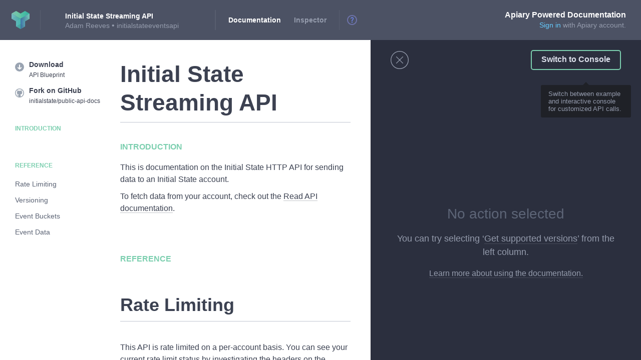

--- FILE ---
content_type: text/html; charset=utf-8
request_url: https://initialstateeventsapi.docs.apiary.io/
body_size: 1781
content:
<!doctype html>
<html>
<head>
  <title>Initial State Streaming API · Apiary</title>
  <meta charset="utf-8">

  <meta name="google-site-verification" content="2xk1RgCJ7lGo7pJ826cos7moPjcExpih-yXTxfTJ7KU">
  <meta http-equiv="X-UA-Compatible" content="IE=edge,chrome=1">

  <meta name="description" content="A place where APIs are kept.">
  <meta name="author" content="Apiary">

  <meta name="referrer" content="origin">

  <meta name="viewport" content="width=device-width, initial-scale=1.0">

  <link rel="canonical" href="https://initialstateeventsapi.docs.apiary.io/">
  <link rel="shortcut icon" href="https://static.apiary.io/assets/3aqvBs0H.ico">
  <link rel="apple-touch-icon-precomposed" href="https://static.apiary.io/assets/2LhCErCD.png">
  <link rel="apple-touch-icon-precomposed" sizes="72x72" href="https://static.apiary.io/assets/kcRGh7aY.png">
  <link rel="apple-touch-icon-precomposed" sizes="114x114" href="https://static.apiary.io/assets/3y9KoZlJ.png">
  <link rel="apple-touch-icon-precomposed" sizes="144x144" href="https://static.apiary.io/assets/fX9wgjhh.png">

    <!-- atom feed autodiscovery -->
  <link rel="alternate" type="application/atom+xml" title="API changes - Atom feed" href="https://initialstateeventsapi.docs.apiary.io/feed" />
  <link rel="alternate" type="application/rss+xml" title="API changes - RSS feed" href="https://initialstateeventsapi.docs.apiary.io/feed/rss">
  
    <link rel="chrome-webstore-item" href="https://chrome.google.com/webstore/detail/cboekbiaoabkhgjdclenjpipclabkdga">
  

  <!-- Styles -->
  <link rel='stylesheet' crossorigin="anonymous" href="https://static.apiary.io/assets/docs-198a90b3.css">  <!-- /Styles -->

</head>
  <body id="application" class="app API_DOCUMENTATION">

    <noscript>
      <div class="noscript">
        <a href="https://apiary.io/" title="Apiary Home">
          <img src="https://static.apiary.io/assets/v6Zkz37_.png" alt="Apiary Logo" class="noscript__logo">
        </a>

        <div class="noscript__header">
          <span class="noscript__jslogo"></span>
          JavaScript is disabled
        </div>

        <div class="noscript__help">
          Please continue <a href="http://enable-javascript.com/" class="noscript__link">here</a> to find out how to
          <br>
          enable it in your browser.
        </div>
      </div>
    </noscript>

    

        <!-- Header -->
    <div id="applicationHeaderContainer"></div>
    <!-- /Header -->
    
    <!-- Content -->
    <div id="applicationContent">
          </div>
    <!-- /Content -->

    <!-- Loading -->
    <div id="applicationLoading"></div>
    <!-- /Loading -->

    <!-- LoadingBar -->
    <div id="applicationLoadingBarContainer" class="hidden">
      <div id="applicationLoadingBar"></div>
    </div>
    <!-- LoadingBar -->

  </body>

  <!-- Legacy Bootstrap -->
  <script>
    if (!window.config) {
      window.config = {};
    }

    window.csrf = "";
    window.jsLoginUrl    = "";
        window.trafficSecret = "";
    window.tryItUrl    = "";
    window.mockserverUrl    = "";
    window.loginUri      = "";
    window.baseDomain    = "";

        window.config.baseAjaxUrl = "https://initialstateeventsapi.docs.apiary.io/";
    window.previewHelpers = window.previewHelpers || {};

    
    window.previewHelpers.apiUrl = window.previewHelpers.mockserverUrl = "";

      </script>
  <!-- /Legacy Bootstrap -->

  <!-- Bootstrap -->
  <script>
    if (!window.Apiary) {
      window.Apiary = {};
    }
    window.Apiary.PAGE = "API_DOCUMENTATION";
    window.Apiary.APPLICATION_DATA = {"apiName":"Initial State Streaming API","apiSubdomain":"initialstateeventsapi","networkInitialCache":"{\"https://jsapi.apiary.io/user\":{\"body\":{},\"rawBody\":\"\",\"headers\":{},\"statusCode\":404}}","applicationName":"docs","features":{"3ColumnDocumentation":true,"highlightCharLimit":10000,"disableReflowOnClick":null,"clientSideProxyConsole":null,"clientSideConsole":true,"browserExtensionConsole":true},"chromeExtensionId":"cboekbiaoabkhgjdclenjpipclabkdga","circleCi":null,"domain":"apiary.io","embedded":false,"isPreview":false,"environment":"production","logLevel":"info","port":"20300","ssl":null,"sslPort":"9000","staticHostPath":"https://static.apiary.io/assets","staticMap":null,"titleSeparator":"\u00B7","isAnonymousApi":false,"supportEmail":"support@apiary.io","apiEditorFeatures":{"fasterAnnotations":1,"fasterAnnotationsTimeout":750,"fasterAnnotationsParserEndpoint":"https://helium.apiary-services.com/validate","fasterAnnotationsAlternativeParserEndpoint":"https://helium-alt.apiary-services.com/validate","useAlternativeParser":false},"headerAnnouncementBar":false,"ocp":1,"canCreateTeam":false};
  </script>
  <!-- /Bootstrap -->

  <!-- JavaScripts -->
  <script crossorigin="anonymous">window.webpackManifest = {"0":"0-e9daaa54.js","1":"1-e9daaa54.js","2":"2-e9daaa54.js","3":"3-e9daaa54.js","4":"4-e9daaa54.js","5":"5-e9daaa54.js","6":"6-e9daaa54.js","7":"7-e9daaa54.js","8":"8-e9daaa54.js","9":"9-e9daaa54.js","10":"10-e9daaa54.js","11":"11-e9daaa54.js","12":"12-e9daaa54.js","13":"13-e9daaa54.js","14":"14-e9daaa54.js","15":"15-e9daaa54.js","16":"16-e9daaa54.js","17":"17-e9daaa54.js","18":"18-e9daaa54.js","19":"19-e9daaa54.js","20":"20-e9daaa54.js","21":"21-e9daaa54.js","22":"22-e9daaa54.js","23":"23-e9daaa54.js","24":"24-e9daaa54.js","25":"25-e9daaa54.js","26":"26-e9daaa54.js","27":"27-e9daaa54.js","28":"28-e9daaa54.js","29":"29-e9daaa54.js","30":"30-e9daaa54.js","31":"31-e9daaa54.js"}</script><script src="https://static.apiary.io/assets/vendor-e9daaa54.js" crossorigin="anonymous"></script><script src="https://static.apiary.io/assets/docs-e9daaa54.js" crossorigin="anonymous"></script>  <!-- /JavaScripts -->
</html>


--- FILE ---
content_type: text/css; charset=utf-8
request_url: https://static.apiary.io/assets/docs-198a90b3.css
body_size: 106956
content:
body,html{font-family:-apple-system,BlinkMacSystemFont,Segoe UI,Helvetica,Arial,sans-serif}.headerApiMenu{float:left;min-width:100px;white-space:nowrap;height:80px}.headerApiMenu:empty{min-width:0}.headerApiMenuItem,.headerApiMenuItems,.headerApiMenuLink{float:left}.headerApiMenuItems{width:auto;list-style-type:none;padding-left:15px;margin:0}.headerApiMenuItem,.headerApiMenuLink{width:auto;height:80px;position:relative;top:0;left:0}.headerApiMenuLink{margin-right:10px;margin-left:10px;padding-top:29px}.headerApiMenuItem:last-child .headerApiMenuLink{margin-right:0}.headerApiMenuIcon{float:left;width:22px;height:22px}.headerApiMenuItem{width:auto;height:auto;cursor:pointer}.headerApiMenuItem .headerApiMenuIcon,.headerApiMenuItem.people .headerApiMenuIcon{background-repeat:no-repeat;background-position:50%}.headerApiMenuItem.people .headerApiMenuIcon{background-image:url([data-uri]);left:30px}.headerApiMenuItem.people:hover .headerApiMenuIcon{background-image:url([data-uri])}.headerApiMenuItem.settings .headerApiMenuIcon{width:16px;background-image:url([data-uri]);background-position:50%;background-repeat:no-repeat;left:10px}.headerApiMenuItem.settings:hover .headerApiMenuIcon{background-image:url([data-uri])}.headerApiMenuTooltip{top:64px;display:none}.headerApiMenuItem .headerApiMenuTooltip{left:50%;-webkit-transform:translateX(-50%);-moz-transform:translateX(-50%);-o-transform:translateX(-50%);-ms-transform:translateX(-50%);transform:translateX(-50%)}.headerApiMenuItem:hover .headerApiMenuTooltip{display:block}body,html{font-family:-apple-system,BlinkMacSystemFont,Segoe UI,Helvetica,Arial,sans-serif}.tooltip{background-color:#656d7e;color:#fff;border-radius:3px;padding:6px 8px 8px;font-size:14px;line-height:13px;opacity:1;-ms-filter:none;filter:none;font-family:-apple-system,BlinkMacSystemFont,Segoe UI,Helvetica,Arial,sans-serif;font-weight:700}.tooltip,.tooltip:after{position:absolute;-webkit-hyphens:none;-moz-hyphens:none;-ms-hyphens:none;hyphens:none}.tooltip:after{bottom:100%;left:50%;-webkit-transform:translateX(-50%);-moz-transform:translateX(-50%);-o-transform:translateX(-50%);-ms-transform:translateX(-50%);transform:translateX(-50%);border:solid transparent;content:"";height:0;width:0;pointer-events:none;border-style:solid;border-width:6px;border-color:transparent transparent #656d7e}body,html{font-family:-apple-system,BlinkMacSystemFont,Segoe UI,Helvetica,Arial,sans-serif}.hidden{display:none!important;visibility:hidden}.clr{clear:both}.visuallyhidden{border:0;clip:rect(0 0 0 0);height:1px;margin:-1px;overflow:hidden;padding:0;position:absolute;width:1px}.absFg{position:absolute;top:0;left:0;height:100%;width:100%;background-color:hsla(0,0%,100%,.01)}iframe[name=google_conversion_frame]{position:absolute!important;border:0!important;clip:rect(0 0 0 0)!important;height:1px!important;width:1px!important;padding:0!important;overflow:hidden!important;top:-5px!important;left:-5px!important}.invisible{visibility:hidden}.block{display:block}.ellipsis{display:block;white-space:nowrap;overflow:hidden;-o-text-overflow:ellipsis;text-overflow:ellipsis}.ellipsis,.noHyphen,.noHyphens{-webkit-hyphens:none;-moz-hyphens:none;-ms-hyphens:none;hyphens:none}.grids{zoom:1}.grids:after,.grids:before{display:table;content:"";zoom:1}.grids:after{clear:both}.g1of2,.g1of3,.g1of4,.g1of5,.g1of6,.g2of3,.g2of5,.g3of4,.g3of5,.g4of5,.g5of6{float:left}.g1of2{width:50%}.g1of3{width:33.333333333%}.g1of4{width:25%}.g1of5{width:20%}.g1of6{width:16.666666666%}.g2of3{width:66.666666666%}.g2of5{width:40%}.g3of4{width:75%}.g3of5{width:60%}.g4of5{width:80%}.g5of6{width:83.333333333%}.fakeSelectLayer{z-index:10000}.errorText{color:#c00;font-size:21px;line-height:21px;font-weight:400;margin:20px;padding-top:30px}h1,h1 em{margin:0;padding:0;font-style:normal}.flexRow{display:-webkit-box;display:-moz-box;display:-webkit-flex;display:-ms-flexbox;display:box;display:flex;-webkit-flex-wrap:nowrap;-ms-flex-wrap:nowrap;flex-wrap:nowrap;-webkit-box-orient:horizontal;-moz-box-orient:horizontal;-o-box-orient:horizontal;-webkit-box-lines:single;-moz-box-lines:single;-o-box-lines:single;-webkit-flex-flow:row nowrap;-ms-flex-flow:row nowrap;flex-flow:row nowrap;-ms-flex-line-pack:justify;-webkit-align-content:justify;align-content:justify}.flexRow .flexItem{-webkit-align-self:stretch;align-self:stretch;-ms-flex-item-align:stretch;-webkit-flex:1;-ms-flex:1;flex:1;list-style:none}.flexRow .flexItem,.flexRow .flexNoGrow{-webkit-box-flex:1;-moz-box-flex:1;-o-box-flex:1;box-flex:1}.flexRow .flexNoGrow{-webkit-flex:0 1 auto;-ms-flex:0 1 auto;flex:0 1 auto}.flexRow .flexGrowMax{-webkit-box-flex:1;-moz-box-flex:1;-o-box-flex:1;box-flex:1;-webkit-flex:1 1 auto;-ms-flex:1 1 auto;flex:1 1 auto}body,html{font-family:-apple-system,BlinkMacSystemFont,Segoe UI,Helvetica,Arial,sans-serif}.stateLoading{position:relative;-webkit-user-select:none;-moz-user-select:none;-ms-user-select:none;user-select:none}.stateLoading:after{content:"";display:block;background-color:hsla(0,0%,100%,.6);-webkit-background-size:45px 45px;-moz-background-size:45px 45px;background-size:45px 45px;-webkit-animation:progress .6s linear infinite;-moz-animation:progress .6s linear infinite;-o-animation:progress .6s linear infinite;-ms-animation:progress .6s linear infinite;animation:progress .6s linear infinite;background-image:-webkit-linear-gradient(135deg,rgba(0,0,0,.05) 25%,transparent 0,transparent 50%,rgba(0,0,0,.05) 0,rgba(0,0,0,.05) 75%,transparent 0,transparent);background-image:-moz-linear-gradient(135deg,rgba(0,0,0,.05) 25%,transparent 25%,transparent 50%,rgba(0,0,0,.05) 50%,rgba(0,0,0,.05) 75%,transparent 75%,transparent);background-image:-o-linear-gradient(135deg,rgba(0,0,0,.05) 25%,transparent 25%,transparent 50%,rgba(0,0,0,.05) 50%,rgba(0,0,0,.05) 75%,transparent 75%,transparent);background-image:-ms-linear-gradient(135deg,rgba(0,0,0,.05) 25%,transparent 25%,transparent 50%,rgba(0,0,0,.05) 50%,rgba(0,0,0,.05) 75%,transparent 75%,transparent);background-image:linear-gradient(-45deg,rgba(0,0,0,.05) 25%,transparent 0,transparent 50%,rgba(0,0,0,.05) 0,rgba(0,0,0,.05) 75%,transparent 0,transparent);z-index:1000;position:absolute;top:0;left:0;right:0;bottom:0}@-moz-keyframes progress{to{background-position:45px 0}}@-webkit-keyframes progress{to{background-position:45px 0}}@-o-keyframes progress{to{background-position:45px 0}}@keyframes progress{to{background-position:45px 0}}html.remodal-is-locked{overflow:hidden}.remodal,[data-remodal-id]{display:none}.remodal{position:relative;outline:none;-webkit-text-size-adjust:100%;-ms-text-size-adjust:100%;text-size-adjust:100%;-webkit-box-sizing:border-box;-moz-box-sizing:border-box;box-sizing:border-box;width:100%;margin-bottom:10px;padding:50px 85px;color:#2b2e38;background:#fff;border-radius:4px}.remodal-overlay{position:fixed;z-index:9999;top:-5000px;right:-5000px;bottom:-5000px;left:-5000px;display:none;background:rgba(0,0,0,.7)}.remodal-wrapper{position:fixed;z-index:10000;top:0;right:0;bottom:0;left:0;padding:10px 10px 0;display:none;overflow:auto;text-align:center;-webkit-overflow-scrolling:touch}.remodal-wrapper:after{display:inline-block;height:100%;margin-left:-.05em;content:""}.remodal-overlay,.remodal-wrapper{-webkit-backface-visibility:hidden;-moz-backface-visibility:hidden;-ms-backface-visibility:hidden;backface-visibility:hidden}.remodal-close{top:25px;right:25px;overflow:visible;height:35px;margin:0;padding:0;cursor:pointer;-webkit-transition:color .2s;-moz-transition:color .2s;-o-transition:color .2s;-ms-transition:color .2s;transition:color .2s;text-decoration:none;color:#95979c;border:0;outline:0;background:transparent}.remodal-close,.remodal-close:before{position:absolute;display:block;width:35px}.remodal-close:before{font-family:Arial,Helvetica CY,Nimbus Sans L,sans-serif!important;font-size:25px;line-height:35px;top:0;left:0;content:"\D7";text-align:center}.remodal-close:focus,.remodal-close:hover{color:#2b2e38}.remodal-is-initialized{display:inline-block}.remodal,.remodal-wrapper:after{vertical-align:middle}@media only screen and (min-width:641px){.remodal{max-width:730px}}.lifecycleNewBranchModal,.modal{overflow:hidden}.lifecycleNewBranchModal-title,.modal-title{margin-bottom:35px;font-size:22px;line-height:1.45;font-weight:300}input.lifecycleNewBranchModal-input,input.modal-input{display:block;width:100%;height:38px;padding:0 10px;border-radius:3px;background-color:#f7f8f9}label.lifecycleNewBranchModal-label-error,label.modal-label-error{color:#e5a1a1;width:100%;margin-top:4px;display:block;text-align:left;padding-left:9px;opacity:0;-ms-filter:"progid:DXImageTransform.Microsoft.Alpha(Opacity=0)";filter:alpha(opacity=0)}.lifecycleNewBranchModal input[type=submit],.modal input[type=submit]{display:-webkit-inline-box;display:-moz-inline-box;display:-webkit-inline-flex;font-family:-apple-system,BlinkMacSystemFont,Segoe UI,Helvetica,Arial,sans-serif;display:-ms-inline-flexbox;display:inline-box;display:inline-flex;margin:0;color:#fff;padding:0 13px;height:36px;-webkit-box-align:center;-moz-box-align:center;-o-box-align:center;-ms-flex-align:center;-webkit-align-items:center;align-items:center;-webkit-box-pack:center;-moz-box-pack:center;-o-box-pack:center;-ms-flex-pack:center;-webkit-justify-content:center;justify-content:center;border:none;border-radius:4px;font-size:13px;font-weight:700;-webkit-appearance:none;background-color:#2c2e3e;position:relative;text-decoration:none;cursor:pointer;overflow:hidden;-webkit-user-select:none;-moz-user-select:none;-ms-user-select:none;user-select:none;-webkit-tap-highlight-color:rgba(0,0,0,0);-webkit-tap-highlight-color:transparent;background-color:#49b7ff;float:right}.lifecycleNewBranchModal input[type=submit]>div,.modal input[type=submit]>div{display:-webkit-box;display:-moz-box;display:-webkit-flex;display:-ms-flexbox;display:box;display:flex;-webkit-box-align:center;-moz-box-align:center;-o-box-align:center;-ms-flex-align:center;-webkit-align-items:center;align-items:center}.lifecycleNewBranchModal input[type=submit]:hover,.modal input[type=submit]:hover{color:#fff;background-color:#232532;text-decoration:none}.lifecycleNewBranchModal input[type=submit]:active,.modal input[type=submit]:active{-webkit-box-shadow:inset 0 1px 4px rgba(0,0,0,.35);box-shadow:inset 0 1px 4px rgba(0,0,0,.35)}.lifecycleNewBranchModal input[type=submit]:disabled,.modal input[type=submit]:disabled{background-color:#d0d6df;cursor:not-allowed}.lifecycleNewBranchModal input[type=submit]:disabled:hover,.modal input[type=submit]:disabled:hover{background-color:#b6c0ce}.lifecycleNewBranchModal input[type=submit]:hover,.modal input[type=submit]:hover{background-color:#309ee6}input.lifecycleNewBranchModal-input-error,input.modal-input-error{border:1px solid #e5a1a1;outline:0;-webkit-box-shadow:0 0 4px #e5a1a1;box-shadow:0 0 4px #e5a1a1}input.lifecycleNewBranchModal-input-error~label,input.modal-input-error~label{opacity:1;-ms-filter:none;filter:none}.lifecycleNewBranchModal__button{display:-webkit-inline-box;display:-moz-inline-box;display:-webkit-inline-flex;font-family:-apple-system,BlinkMacSystemFont,Segoe UI,Helvetica,Arial,sans-serif;display:-ms-inline-flexbox;display:inline-box;display:inline-flex;margin:0;color:#fff;padding:0 13px;height:36px;-webkit-box-pack:center;-moz-box-pack:center;-o-box-pack:center;-ms-flex-pack:center;-webkit-justify-content:center;justify-content:center;border:none;border-radius:4px;font-size:13px;font-weight:700;-webkit-appearance:none;background-color:#2c2e3e;position:relative;text-decoration:none;cursor:pointer;overflow:hidden;-webkit-user-select:none;-moz-user-select:none;-ms-user-select:none;user-select:none;-webkit-tap-highlight-color:rgba(0,0,0,0);-webkit-tap-highlight-color:transparent;background-color:#49b7ff}.lifecycleNewBranchModal__button,.lifecycleNewBranchModal__button>div{-webkit-box-align:center;-moz-box-align:center;-o-box-align:center;-ms-flex-align:center;-webkit-align-items:center;align-items:center}.lifecycleNewBranchModal__button>div{display:-webkit-box;display:-moz-box;display:-webkit-flex;display:-ms-flexbox;display:box;display:flex}.lifecycleNewBranchModal__button:hover{color:#fff;background-color:#232532;text-decoration:none}.lifecycleNewBranchModal__button:active{-webkit-box-shadow:inset 0 1px 4px rgba(0,0,0,.35);box-shadow:inset 0 1px 4px rgba(0,0,0,.35)}.lifecycleNewBranchModal__button:disabled{background-color:#d0d6df;cursor:not-allowed}.lifecycleNewBranchModal__button:disabled:hover{background-color:#b6c0ce}.lifecycleNewBranchModal__button:hover{background-color:#309ee6}.lifecycleNewBranchModal-success{display:none}.lifecycleNewBranchModal-github-help{padding:10px 10px 10px 55px;margin-top:10px;clear:both;text-align:left;border:1px solid #ffdca1;border-radius:4px;color:#67798d;font-size:14px;font-weight:300;line-height:1.5;background-image:url([data-uri]);background-position:left 20px center;background-repeat:no-repeat;background-color:#fff8ec;margin-bottom:5px;display:none}.lifecycleNewBranchModal__error .lifecycleNewBranchModal-github-help{display:block}.branchSelector{background:#fff;border:1px solid #d5deed;-webkit-box-shadow:0 1px 1px 0 #f0f1f4;box-shadow:0 1px 1px 0 #f0f1f4;border-radius:2px;position:absolute;top:67px;left:33px;width:440px;max-height:calc(100vh - 160px);display:-webkit-box;display:-moz-box;display:-webkit-flex;display:-ms-flexbox;display:box;display:flex;-webkit-box-orient:vertical;-moz-box-orient:vertical;-o-box-orient:vertical;-webkit-flex-direction:column;-ms-flex-direction:column;flex-direction:column}.branchSelector:after,.branchSelector:before{bottom:100%;left:35px;border:solid transparent;content:" ";height:0;width:0;position:absolute}.branchSelector:after{border-color:hsla(0,0%,100%,0);border-bottom-color:#fff;border-width:6px;margin-left:-6px}.branchSelector:before{border-color:rgba(213,222,237,0);border-bottom-color:#d5deed;border-width:7px;margin-left:-7px}.branchSelector__inner{padding:8px 15px;display:-webkit-box;display:-moz-box;display:-webkit-flex;display:-ms-flexbox;display:box;display:flex;-webkit-box-pack:justify;-moz-box-pack:justify;-o-box-pack:justify;-ms-flex-pack:justify;-webkit-justify-content:space-between;justify-content:space-between;border-bottom:1px solid #d5deed;min-height:60px}.branchSelector__addBranchButton,.branchSelector__inner{-webkit-box-align:center;-moz-box-align:center;-o-box-align:center;-ms-flex-align:center;-webkit-align-items:center;align-items:center}.branchSelector__addBranchButton{display:-webkit-inline-box;display:-moz-inline-box;display:-webkit-inline-flex;font-family:-apple-system,BlinkMacSystemFont,Segoe UI,Helvetica,Arial,sans-serif;display:-ms-inline-flexbox;display:inline-box;display:inline-flex;margin:0;color:#fff;padding:0 13px;height:36px;-webkit-box-pack:center;-moz-box-pack:center;-o-box-pack:center;-ms-flex-pack:center;-webkit-justify-content:center;justify-content:center;border:none;border-radius:4px;font-size:13px;font-weight:700;-webkit-appearance:none;background-color:#2c2e3e;position:relative;text-decoration:none;cursor:pointer;overflow:hidden;-webkit-user-select:none;-moz-user-select:none;-ms-user-select:none;user-select:none;-webkit-tap-highlight-color:rgba(0,0,0,0);-webkit-tap-highlight-color:transparent;background-color:#49b7ff;background-image:url([data-uri]);background-position:center left 12px;background-repeat:no-repeat;padding-left:31px}.branchSelector__addBranchButton>div{display:-webkit-box;display:-moz-box;display:-webkit-flex;display:-ms-flexbox;display:box;display:flex;-webkit-box-align:center;-moz-box-align:center;-o-box-align:center;-ms-flex-align:center;-webkit-align-items:center;align-items:center}.branchSelector__addBranchButton:hover{color:#fff;background-color:#232532;text-decoration:none}.branchSelector__addBranchButton:active{-webkit-box-shadow:inset 0 1px 4px rgba(0,0,0,.35);box-shadow:inset 0 1px 4px rgba(0,0,0,.35)}.branchSelector__addBranchButton:disabled{background-color:#d0d6df;cursor:not-allowed}.branchSelector__addBranchButton:disabled:hover{background-color:#b6c0ce}.branchSelector__addBranchButton:hover{background-color:#309ee6}.branchSelector__search{background:#edeff2;padding-left:15px;border-radius:4px;font-size:12px;color:#919395;width:100%;height:40px;border:0}.branchSelector__header{height:21px;background:#f9fafb;color:#959db4;font-size:11px;font-weight:600;padding-left:15px}.branchSelector__branch,.branchSelector__header{display:-webkit-box;display:-moz-box;display:-webkit-flex;display:-ms-flexbox;display:box;display:flex;-webkit-box-align:center;-moz-box-align:center;-o-box-align:center;-ms-flex-align:center;-webkit-align-items:center;align-items:center;border-bottom:1px solid #d5deed}.branchSelector__branch{min-height:43px;line-height:22px;-webkit-box-pack:justify;-moz-box-pack:justify;-o-box-pack:justify;-ms-flex-pack:justify;-webkit-justify-content:space-between;justify-content:space-between;padding:10px 15px 10px 36px;color:#4c5264!important;text-decoration:none;position:relative}.branchSelector__branch:focus,.branchSelector__branch:hover{background-color:#edeff2;text-decoration:none}.branchSelector__branch--selected{background-image:url([data-uri]);background-position:center left 17px;background-repeat:no-repeat}.branchSelector__branch:last-child{border-bottom:0}.branchSelector__branchReadOnly{color:#b5bac7}.branchSelector__scroll{overflow:auto}.branchSelector__helpIcon{display:-webkit-inline-box;display:-moz-inline-box;display:-webkit-inline-flex;display:-ms-inline-flexbox;display:inline-box;display:inline-flex;margin-right:15px;border-radius:50%;width:20px;height:20px;border:3px solid #dae2ef;background-image:url([data-uri]);background-position:50%;background-repeat:no-repeat;cursor:pointer}.branchSelector__helpIcon:focus,.branchSelector__helpIcon:hover{border-color:#bac9e1}.branchSelector__noBranch{text-align:center;padding:20px;color:#4c5264}.branchSelector__cta{color:#959db4;padding:20px;line-height:1.7}.branchSelector__ctaLearnMore{color:#39f!important;text-decoration:underline}.branchSelector__ctaLearnMore:focus,.branchSelector__ctaLearnMore:hover{color:#0582ff!important}.branchSelector__ctaHeading{font-weight:600;font-size:14px;color:#4c5264;margin-top:10px}.branchSelector__ctaUpgradeButton{font-family:-apple-system,BlinkMacSystemFont,Segoe UI,Helvetica,Arial,sans-serif;margin:0;color:#fff;padding:0 13px;height:36px;-webkit-box-pack:center;-moz-box-pack:center;-o-box-pack:center;-ms-flex-pack:center;-webkit-justify-content:center;justify-content:center;border:none;border-radius:4px;font-size:13px;font-weight:700;-webkit-appearance:none;background-color:#2c2e3e;position:relative;text-decoration:none;cursor:pointer;overflow:hidden;-webkit-user-select:none;-moz-user-select:none;-ms-user-select:none;user-select:none;-webkit-tap-highlight-color:rgba(0,0,0,0);-webkit-tap-highlight-color:transparent;background-color:#49b7ff;display:-webkit-inline-box;display:-moz-inline-box;display:-webkit-inline-flex;display:-ms-inline-flexbox;display:inline-box;display:inline-flex;margin-top:20px}.branchSelector__ctaUpgradeButton,.branchSelector__ctaUpgradeButton>div{-webkit-box-align:center;-moz-box-align:center;-o-box-align:center;-ms-flex-align:center;-webkit-align-items:center;align-items:center}.branchSelector__ctaUpgradeButton>div{display:-webkit-box;display:-moz-box;display:-webkit-flex;display:-ms-flexbox;display:box;display:flex}.branchSelector__ctaUpgradeButton:hover{color:#fff;background-color:#232532;text-decoration:none}.branchSelector__ctaUpgradeButton:active{-webkit-box-shadow:inset 0 1px 4px rgba(0,0,0,.35);box-shadow:inset 0 1px 4px rgba(0,0,0,.35)}.branchSelector__ctaUpgradeButton:disabled{background-color:#d0d6df;cursor:not-allowed}.branchSelector__ctaUpgradeButton:disabled:hover{background-color:#b6c0ce}.branchSelector__ctaUpgradeButton:hover{background-color:#309ee6}.fontSizeSwitch{position:relative;top:0;height:36px;width:36px;overflow:hidden;font-size:13px;line-height:36px;border:1px solid #f3f3f3;border-radius:4px;cursor:pointer;display:inline-block;vertical-align:middle}.fontSizeSwitch .layerOver{position:absolute;left:36px;top:0;height:36px;margin:0;padding:0;z-index:1;background-color:#fff;-webkit-box-shadow:0 0 1px 1px #d5deed;box-shadow:0 0 1px 1px #d5deed;border-radius:4px;width:180px}.fontSizeSwitch .layerOver li{padding:0;margin:0}.fontSizeSwitch__item{display:-webkit-box;display:-moz-box;display:-webkit-flex;display:-ms-flexbox;display:box;display:flex;-webkit-box-align:center;-moz-box-align:center;-o-box-align:center;-ms-flex-align:center;-webkit-align-items:center;align-items:center;-webkit-box-pack:center;-moz-box-pack:center;-o-box-pack:center;-ms-flex-pack:center;-webkit-justify-content:center;justify-content:center;height:36px;width:36px;float:left;line-height:1;color:#4c5264;text-align:center;font-weight:700;text-transform:uppercase}.fontSizeSwitch__item--S{font-size:12px}.fontSizeSwitch__item--Normal{font-size:14px}.fontSizeSwitch__item--M{font-size:18px}.fontSizeSwitch__item--L{font-size:22px}.fontSizeSwitch__item--XL{font-size:26px}.fontSizeSwitch__item--active{position:absolute;float:none;background-color:#fff;border-radius:4px;left:-37px;top:0}.fontSizeSwitch:hover{overflow:visible;-webkit-box-shadow:0 0 1px 1px rgba(0,0,0,.05);box-shadow:0 0 1px 1px rgba(0,0,0,.05)}.fontSizeSwitch:hover .fontSizeSwitch__item--active{position:relative;float:left;left:0;color:#000;background-color:#c5c5c5}.fontSizeSwitch:hover .layerOver{left:0}.fontSizeS #code{font-size:12px;line-height:131%}.fontSizeNormal #code{font-size:13px;line-height:131%}.fontSizeM #code{font-size:14px;line-height:131%}.fontSizeL #code{font-size:15px;line-height:131%}.fontSizeXL #code{font-size:20px;line-height:131%}.editorThemeSwitch{display:inline-block;width:24px;height:24px;background:url([data-uri]) 50% no-repeat;margin-right:13px;cursor:pointer;opacity:.5;-ms-filter:"progid:DXImageTransform.Microsoft.Alpha(Opacity=50)";filter:alpha(opacity=50)}.editorThemeSwitch--dark,.editorThemeSwitch:hover{opacity:1;-ms-filter:none;filter:none}.editorThemeSwitch--dark:hover{opacity:.5;-ms-filter:"progid:DXImageTransform.Microsoft.Alpha(Opacity=50)";filter:alpha(opacity=50)}.commitDialogWrapper{display:none;text-shadow:none;border-radius:5px;background:#f4f4f4;position:absolute;top:160px;right:28px;width:420px;min-height:160px;padding:20px;z-index:999;font-weight:400;color:#3c4151;font-size:15px;line-height:19px;-webkit-hyphens:none;-moz-hyphens:none;-ms-hyphens:none;hyphens:none}.commitDialogWrapper--inBranch{right:74px}.commitDialogWrapper .commitDialogButtons{clear:both;padding-top:22px;width:auto;display:block}.commitDialogWrapper .commitDialogButtons .commitConfirmNo,.commitDialogWrapper .commitDialogButtons .commitConfirmYes,.commitDialogWrapper .commitDialogButtons .commitLoggedOutOk,.commitDialogWrapper .commitDialogButtons .commitMessageCancel,.commitDialogWrapper .commitDialogButtons .commitMessageSubmit,.commitDialogWrapper .commitDialogButtons .commitTryAgain{margin:0;height:35px;line-height:13px;padding:11px 14px 9px;min-width:120px;text-align:center;font-size:13px;font-weight:600;border:0;border-radius:4px;display:inline-block;white-space:nowrap;vertical-align:middle;cursor:pointer;background-color:#49b7ff;color:#fff;-webkit-appearance:none}.commitDialogWrapper .commitDialogButtons .commitConfirmYes,.commitDialogWrapper .commitDialogButtons .commitMessageSubmit{float:right}.commitDialogWrapper .commitDialogButtons .commitConfirmYes:hover,.commitDialogWrapper .commitDialogButtons .commitMessageSubmit:hover{background-color:#1e7cdb}.commitDialogWrapper .commitDialogButtons .commitConfirmNo,.commitDialogWrapper .commitDialogButtons .commitMessageCancel{padding-left:25px;background-color:#959cad;min-width:70px;position:relative}.commitDialogWrapper .commitDialogButtons .commitConfirmNo:focus,.commitDialogWrapper .commitDialogButtons .commitConfirmNo:hover,.commitDialogWrapper .commitDialogButtons .commitMessageCancel:focus,.commitDialogWrapper .commitDialogButtons .commitMessageCancel:hover{background-color:#838b9f}.commitDialogWrapper .commitDialogButtons .commitConfirmNo:before,.commitDialogWrapper .commitDialogButtons .commitMessageCancel:before{position:absolute;left:8px;top:12px;padding:0;height:15px;line-height:13px;content:"\D7";font-weight:400;font-size:22px}.commitDialogWrapper .commitDialogStatusOk{text-align:center}.commitDialogWrapper .commitDialogStatusOk div:before{display:block;content:"";height:140px;width:100%;opacity:.6;-ms-filter:"progid:DXImageTransform.Microsoft.Alpha(Opacity=60)";filter:alpha(opacity=60);background:url([data-uri]) center 18px no-repeat;-webkit-background-size:100px 100px;-moz-background-size:100px 100px;background-size:100px 100px}.commitDialogWrapper .commitDialogStatusProgress{text-align:center;padding-top:100px}.commitDialogWrapper .commitDialogStatusError,.commitDialogWrapper .commitDialogStatusFail,.commitDialogWrapper .commitDialogStatusLoggedOut{text-align:center}.commitDialogWrapper .commitDialogStatusError h3,.commitDialogWrapper .commitDialogStatusFail h3,.commitDialogWrapper .commitDialogStatusLoggedOut h3{font-size:17px;margin-top:10px;font-weight:400}.commitDialogWrapper .commitDialogStatusLoggedOut p{padding-top:15px;padding-bottom:0}.commitDialogWrapper .commitDialogErrorBlock{padding:10px 10px 10px 55px;margin-top:25px;margin-bottom:15px;clear:both;text-align:left;border:1px solid #e5a1a1;border-radius:4px;color:#646f82;font-size:14px;line-height:1.5;background-image:url([data-uri]);background-position:left 20px center;background-repeat:no-repeat;background-color:#f1e3e3}.commitDialogWrapper .commitDialogStatusConfirm h3{text-align:center}.commitDialogWrapper .commitDialogStatusConfirm div{padding-bottom:5px}.commitDialogWrapper .commitDialogStatusConfirm p{padding-top:10px;padding-bottom:0}.commitDialogWrapper .commitDialogStatusStart{display:block}.commitDialogWrapper .commitDialogStatusConfirm,.commitDialogWrapper .commitDialogStatusError,.commitDialogWrapper .commitDialogStatusFail,.commitDialogWrapper .commitDialogStatusLoggedOut,.commitDialogWrapper .commitDialogStatusOk,.commitDialogWrapper .commitDialogStatusProgress{display:none}.commitDialogWrapper:after{position:absolute;top:-20px;right:20px;content:"";width:0;height:0;border-style:solid;border-color:transparent transparent #f4f4f4;border-width:10px;margin-left:-10px}.commitDialogWrapper p{padding:0 0 20px;margin:0;text-shadow:none;line-height:1.5}.commitDialogForm{padding-top:0}.commitDialogForm .commitEmail,.commitDialogForm .commitMessage{width:100%;-webkit-box-sizing:border-box;-moz-box-sizing:border-box;box-sizing:border-box;margin:0;border:none;border-radius:4px;padding:5px 5px 5px 12px;height:35px}.editorBarPopover,.popover{width:370px;height:175px;border:1px solid #d5deed;background-color:#fff;font-family:-apple-system,BlinkMacSystemFont,Segoe UI,Helvetica,Arial,sans-serif;line-height:18px;padding:17px 20px}.editorBarPopover__triangle,.popover__triangle{position:absolute;bottom:100%;right:21px;width:0;border-bottom:6px solid #d5deed;border-right:4px solid transparent;border-left:4px solid transparent}.editorBarPopover__triangle:after,.popover__triangle:after{content:"";position:absolute;top:2px;right:-4px;border-bottom:6px solid #fff;border-right:4px solid transparent;border-left:4px solid transparent}.editorBarPopover__title,.popover__title{margin-bottom:17px;color:#73798d}.editorBarPopover__descriptionText,.editorBarPopover__descriptionTitle,.popover__descriptionText,.popover__descriptionTitle{margin-left:35px}.editorBarPopover__descriptionText--noIcon,.editorBarPopover__descriptionTitle--noIcon,.popover__descriptionText--noIcon,.popover__descriptionTitle--noIcon{margin-left:0}.editorBarPopover__descriptionTitle,.popover__descriptionTitle{color:#4c5264;font-size:14px;font-weight:600;margin-bottom:5px}.editorBarPopover__descriptionTitle:before,.popover__descriptionTitle:before{content:"";height:19px;width:19px;background-repeat:no-repeat;-webkit-background-size:contain;-moz-background-size:contain;background-size:contain;position:absolute;left:22px;top:57px}.editorBarPopover__descriptionTitle--eyeIcon:before,.popover__descriptionTitle--eyeIcon:before{background-image:url([data-uri])}.editorBarPopover__descriptionTitle--warning:before,.popover__descriptionTitle--warning:before{background-image:url([data-uri])}.editorBarPopover__descriptionTitle--waiting:before,.popover__descriptionTitle--waiting:before{background-image:url([data-uri])}.editorBarPopover__descriptionText,.popover__descriptionText{color:#8a93a3;font-size:12px}.editorBarPopover__link,.popover__link{color:#2996ff;text-decoration:underline}.editorBarPopover__link:active,.editorBarPopover__link:focus,.editorBarPopover__link:visited,.popover__link:active,.popover__link:focus,.popover__link:visited{color:#2996ff}.editorBarPopover__link--ownLine,.popover__link--ownLine{display:block}.editorBarPopover__link--spaceLeft,.popover__link--spaceLeft{margin-left:5px}.editorBarPopover__link--close,.popover__link--close{color:#4c5264;text-decoration:none}.editorBarPopover__link--close:active,.editorBarPopover__link--close:focus,.editorBarPopover__link--close:visited,.popover__link--close:active,.popover__link--close:focus,.popover__link--close:visited{color:#4c5264}.editorBarPopover__button,.popover__button{background-color:#fff;border:1px solid #f3f3f3;border-radius:4px;white-space:nowrap;padding:10px 15px;font-size:13px;line-height:55px;color:#73798d;text-decoration:none}.editorBarPopover__button:hover,.popover__button:hover{border-color:#73798d}.editorBarPopover__button:active,.editorBarPopover__button:focus,.editorBarPopover__button:hover,.editorBarPopover__button:visited,.popover__button:active,.popover__button:focus,.popover__button:hover,.popover__button:visited{color:#73798d}.editorBar{height:80px;padding:0 33px;background-color:#fff;border:1px solid #e4e4e4;position:relative;z-index:99;display:-webkit-box;display:-moz-box;display:-webkit-flex;display:-ms-flexbox;display:box;display:flex;-webkit-box-align:center;-moz-box-align:center;-o-box-align:center;-ms-flex-align:center;-webkit-align-items:center;align-items:center;-webkit-box-pack:justify;-moz-box-pack:justify;-o-box-pack:justify;-ms-flex-pack:justify;-webkit-justify-content:space-between;justify-content:space-between}.editorBar,.editorBar button{font-family:-apple-system,BlinkMacSystemFont,Segoe UI,Helvetica,Arial,sans-serif!important}.editorBar__left,.editorBar__previewSwitch,.editorBar__right{display:-webkit-box;display:-moz-box;display:-webkit-flex;display:-ms-flexbox;display:box;display:flex;-webkit-box-align:center;-moz-box-align:center;-o-box-align:center;-ms-flex-align:center;-webkit-align-items:center;align-items:center}.editorBar__previewSwitch{margin:0 8px 0 15px;color:#aaa}.editorBar__previewSwitch .one,.editorBar__previewSwitch .two{top:-1px!important}.editorBar__previewText{position:relative;font-size:13px}.editorBar__mdDiffBullet:after{content:"\2022";color:#7991ff;font-size:35px;position:absolute;right:-10px;top:-10px}.editorBar__linkGitHub{display:-webkit-inline-box;display:-moz-inline-box;display:-webkit-inline-flex;font-family:-apple-system,BlinkMacSystemFont,Segoe UI,Helvetica,Arial,sans-serif;display:-ms-inline-flexbox;display:inline-box;display:inline-flex;margin:0;color:#fff;padding:0 13px;height:36px;-webkit-box-pack:center;-moz-box-pack:center;-o-box-pack:center;-ms-flex-pack:center;-webkit-justify-content:center;justify-content:center;border:none;border-radius:4px;font-size:13px;font-weight:700;-webkit-appearance:none;background-color:#2c2e3e;position:relative;text-decoration:none;cursor:pointer;overflow:hidden;-webkit-user-select:none;-moz-user-select:none;-ms-user-select:none;user-select:none;-webkit-tap-highlight-color:rgba(0,0,0,0);-webkit-tap-highlight-color:transparent;background-color:#fff;color:#2c2e3e;color:#2c2e3e!important;margin-right:16px;font-weight:400;border:1px solid #d5deed;-webkit-box-shadow:0 1px 1px 0 #f0f1f4;box-shadow:0 1px 1px 0 #f0f1f4}.editorBar__linkGitHub,.editorBar__linkGitHub>div{-webkit-box-align:center;-moz-box-align:center;-o-box-align:center;-ms-flex-align:center;-webkit-align-items:center;align-items:center}.editorBar__linkGitHub>div{display:-webkit-box;display:-moz-box;display:-webkit-flex;display:-ms-flexbox;display:box;display:flex}.editorBar__linkGitHub:hover{color:#fff;background-color:#232532;text-decoration:none}.editorBar__linkGitHub:active{-webkit-box-shadow:inset 0 1px 4px rgba(0,0,0,.35);box-shadow:inset 0 1px 4px rgba(0,0,0,.35)}.editorBar__linkGitHub:disabled{background-color:#d0d6df;cursor:not-allowed}.editorBar__linkGitHub:disabled:hover{background-color:#b6c0ce}.editorBar__linkGitHub:hover{color:#000;background-color:#fff;border:1px solid #a6b9d9}.editorBar__linkGitHub [class^=icon-]{margin-right:10px;font-size:19px}.editorBar__linkGitHub:focus,.editorBar__linkGitHub:hover{color:#000!important;border:1px solid #a6b9d9}.editorBar__linkGitHub--compact{width:150px;padding:0 8px 0 10px}.editorBar__pullRequestButton{display:-webkit-inline-box;display:-moz-inline-box;display:-webkit-inline-flex;font-family:-apple-system,BlinkMacSystemFont,Segoe UI,Helvetica,Arial,sans-serif;display:-ms-inline-flexbox;display:inline-box;display:inline-flex;margin:0;color:#fff;padding:0 13px;height:36px;-webkit-box-pack:center;-moz-box-pack:center;-o-box-pack:center;-ms-flex-pack:center;-webkit-justify-content:center;justify-content:center;border:none;border-radius:4px;font-size:13px;font-weight:700;-webkit-appearance:none;background-color:#2c2e3e;position:relative;text-decoration:none;cursor:pointer;overflow:hidden;-webkit-user-select:none;-moz-user-select:none;-ms-user-select:none;user-select:none;-webkit-tap-highlight-color:rgba(0,0,0,0);-webkit-tap-highlight-color:transparent;background-color:#49b7ff;width:36px;background-image:url([data-uri]);background-position:50%;background-repeat:no-repeat;-webkit-background-size:12px 15px;-moz-background-size:12px 15px;background-size:12px 15px}.editorBar__pullRequestButton,.editorBar__pullRequestButton>div{-webkit-box-align:center;-moz-box-align:center;-o-box-align:center;-ms-flex-align:center;-webkit-align-items:center;align-items:center}.editorBar__pullRequestButton>div{display:-webkit-box;display:-moz-box;display:-webkit-flex;display:-ms-flexbox;display:box;display:flex}.editorBar__pullRequestButton:hover{color:#fff;background-color:#232532;text-decoration:none}.editorBar__pullRequestButton:active{-webkit-box-shadow:inset 0 1px 4px rgba(0,0,0,.35);box-shadow:inset 0 1px 4px rgba(0,0,0,.35)}.editorBar__pullRequestButton:disabled{background-color:#d0d6df;cursor:not-allowed}.editorBar__pullRequestButton:disabled:hover{background-color:#b6c0ce}.editorBar__pullRequestButton:hover{background-color:#309ee6}.editorBar__pullRequestButton:last-child{margin-right:0}.editorBar__pushButton,.editorBar__saveButton{display:-webkit-inline-box;display:-moz-inline-box;display:-webkit-inline-flex;font-family:-apple-system,BlinkMacSystemFont,Segoe UI,Helvetica,Arial,sans-serif;display:-ms-inline-flexbox;display:inline-box;display:inline-flex;margin:0;color:#fff;padding:0 13px;height:36px;-webkit-box-pack:center;-moz-box-pack:center;-o-box-pack:center;-ms-flex-pack:center;-webkit-justify-content:center;justify-content:center;border:none;border-radius:4px;font-size:13px;font-weight:700;-webkit-appearance:none;background-color:#2c2e3e;position:relative;text-decoration:none;cursor:pointer;overflow:hidden;-webkit-user-select:none;-moz-user-select:none;-ms-user-select:none;user-select:none;-webkit-tap-highlight-color:rgba(0,0,0,0);-webkit-tap-highlight-color:transparent;background-color:#49b7ff;overflow:visible;margin-right:4px;min-width:89px}.editorBar__pushButton,.editorBar__pushButton>div,.editorBar__saveButton,.editorBar__saveButton>div{-webkit-box-align:center;-moz-box-align:center;-o-box-align:center;-ms-flex-align:center;-webkit-align-items:center;align-items:center}.editorBar__pushButton>div,.editorBar__saveButton>div{display:-webkit-box;display:-moz-box;display:-webkit-flex;display:-ms-flexbox;display:box;display:flex}.editorBar__pushButton:hover,.editorBar__saveButton:hover{color:#fff;background-color:#232532;text-decoration:none}.editorBar__pushButton:active,.editorBar__saveButton:active{-webkit-box-shadow:inset 0 1px 4px rgba(0,0,0,.35);box-shadow:inset 0 1px 4px rgba(0,0,0,.35)}.editorBar__pushButton:disabled,.editorBar__saveButton:disabled{background-color:#d0d6df;cursor:not-allowed}.editorBar__pushButton:disabled:hover,.editorBar__saveButton:disabled:hover{background-color:#b6c0ce}.editorBar__pushButton:hover,.editorBar__saveButton:hover{background-color:#309ee6}.editorBar__pushButton>div,.editorBar__saveButton>div{display:block;width:100%}.editorBar__pushButton:last-child,.editorBar__saveButton:last-child{margin-right:0}.editorBar__pushButton--unsaved:after,.editorBar__saveButton--unsaved:after{content:" ";display:block;height:6px;width:6px;background-color:#ff293e;border-radius:50%;position:absolute;top:-3px;right:-3px;border:2px solid #fff}.editorBar__saveButton:focus{outline:0}.editorBar__branchSelectorButton{display:-webkit-inline-box;display:-moz-inline-box;display:-webkit-inline-flex;font-family:-apple-system,BlinkMacSystemFont,Segoe UI,Helvetica,Arial,sans-serif;display:-ms-inline-flexbox;display:inline-box;display:inline-flex;margin:0;color:#fff;padding:0 13px;height:36px;-webkit-box-pack:center;-moz-box-pack:center;-o-box-pack:center;-ms-flex-pack:center;-webkit-justify-content:center;justify-content:center;border:none;border-radius:4px;font-size:13px;font-weight:700;-webkit-appearance:none;background-color:#2c2e3e;text-decoration:none;cursor:pointer;overflow:hidden;-webkit-user-select:none;-moz-user-select:none;-ms-user-select:none;user-select:none;-webkit-tap-highlight-color:rgba(0,0,0,0);-webkit-tap-highlight-color:transparent;background-color:#49cc90;padding:0 27px 0 33px;margin-right:14px;background-image:url([data-uri]),url([data-uri]);background-position:center left 14px,center right 11px;background-repeat:no-repeat,no-repeat;max-width:440px;font-weight:400;overflow:visible;position:relative}.editorBar__branchSelectorButton,.editorBar__branchSelectorButton>div{-webkit-box-align:center;-moz-box-align:center;-o-box-align:center;-ms-flex-align:center;-webkit-align-items:center;align-items:center}.editorBar__branchSelectorButton>div{display:-webkit-box;display:-moz-box;display:-webkit-flex;display:-ms-flexbox;display:box;display:flex}.editorBar__branchSelectorButton:hover{color:#fff;background-color:#232532;text-decoration:none}.editorBar__branchSelectorButton:active{-webkit-box-shadow:inset 0 1px 4px rgba(0,0,0,.35);box-shadow:inset 0 1px 4px rgba(0,0,0,.35)}.editorBar__branchSelectorButton:disabled{background-color:#d0d6df;cursor:not-allowed}.editorBar__branchSelectorButton:disabled:hover{background-color:#b6c0ce}.editorBar__branchSelectorButton:hover{background-color:#30b377}.editorBar__branchSelectorButton:focus{outline:0;background-color:#2fca84}.editorBar__branchSelectorButton:focus:hover{background-color:#2ab576}.editorBar__branchSelectorButton--warning:before{display:block;content:"";position:absolute;background-image:url([data-uri]);background-repeat:no-repeat;background-position:50%;width:26px;height:26px;background-color:#fff;border-radius:50%;top:-15px;left:-15px;-webkit-box-shadow:1px 2px 5px rgba(0,0,0,.6);box-shadow:1px 2px 5px rgba(0,0,0,.6)}.editorBar__branchSelectorButtonName{margin-left:5px;line-height:1;position:relative;top:1px;max-width:335px;font-weight:600;-o-text-overflow:ellipsis;text-overflow:ellipsis;overflow:hidden;border-bottom:1px solid hsla(0,0%,100%,.4)}.editorBar__readOnly{position:relative;color:#73798d;font-family:-apple-system,BlinkMacSystemFont,Segoe UI,Helvetica,Arial,sans-serif;font-size:13px}.editorBar__readOnlyHelpMessage{position:absolute;top:35px;right:0}.editorBar__readOnlyHelpMessage--hidden{display:none}.editorBar__readOnlyHelpIcon{display:-webkit-inline-box;display:-moz-inline-box;display:-webkit-inline-flex;display:-ms-inline-flexbox;display:inline-box;display:inline-flex;margin-right:15px;border-radius:50%;width:20px;height:20px;border:3px solid #dae2ef;background-image:url([data-uri]);background-position:50%;background-repeat:no-repeat;cursor:pointer;margin-left:10px}.editorBar__readOnlyHelpIcon:focus,.editorBar__readOnlyHelpIcon:hover{border-color:#bac9e1}.ace_section{color:#999}#code{text-shadow:none;font-size:13px;line-height:131%}#code,#code .touchTextarea{font-family:SFMono-Regular,Consolas,Liberation Mono,Menlo,Courier,monospace}#code .touchTextarea{position:absolute;left:0;top:0;width:100%;height:100%;border:0 none;resize:none;-webkit-box-sizing:border-box;-moz-box-sizing:border-box;box-sizing:border-box;padding:1em;margin:0;overflow:auto;line-height:150%;white-space:pre}#code .touchTextarea.cl_eclipse{color:#333;background-color:#eee}#code .touchTextarea.cl_twilight{color:#ddd;background-color:#333}#FTUEthanks{display:none}.toolbarButton{margin-left:5px;height:35px;min-width:120px;font-size:14px;text-align:center;font-weight:400;border:0;color:#fff;display:inline-block;white-space:nowrap;vertical-align:middle}.saveButton:focus{outline:none}.saveButton.saved{background-color:#2fca84;cursor:default}.saveButton.saving{cursor:default}.saveButton.unsaved{background-color:#7b94ff}.saveButton.unsaved:hover{background-color:#6b84df}#codeWrapper{left:0;background-color:#fff}#code,#codeWrapper,#splitDocs{position:absolute;width:100%;bottom:0}#code,#splitDocs{top:0;overflow:hidden}#code{left:0;background-repeat:no-repeat;background-position:50%}#code.ace_editor{background-image:none}#code.ace-eclipse .warningLine{background-color:#f3f0ce}#code.ace-twilight .warningLine{background-color:#3f3926}.warningLine{position:absolute}#newRendererMessage{position:absolute;z-index:100;left:8px;width:100%}body.appBody #splitDocs{width:auto;right:0;left:100%}body.appBody #splitDocs iframe{position:absolute;left:0;top:0;height:100%;width:100%;border:0 none;background:transparent}body.appBody #splitDocs #documentationContainer.documentationContainerEditor{min-height:50px;min-width:50px;position:absolute;padding:0;margin:0;top:0;left:10px;bottom:0;right:0;height:auto;width:auto}#codeWrapper.activePreview{width:100%}#codeWrapper.activePreview #splitDocs{left:50%;right:0;z-index:1}#codeWrapper.activePreview #splitDocs.resizingPreview #documentationContainer{pointer-events:none}#codeWrapper.activePreview #splitDocs #handle{width:8px;-webkit-user-select:none;-moz-user-select:none;-ms-user-select:none;user-select:none;cursor:ew-resize;position:absolute;top:0;left:0;bottom:0;z-index:1;border-right:1px solid #ddd;border-left:1px solid #ddd;background-color:#f5f5f5}#codeWrapper.activePreview #code{width:auto;left:0;right:50%}#traffic{position:absolute;height:auto;bottom:0;left:0;right:0;background-color:#ddd;-webkit-box-shadow:0 3px 8px rgba(0,0,0,.3);box-shadow:0 3px 8px rgba(0,0,0,.3);z-index:2;overflow:hidden}#traffic #upperBar{position:fixed;height:40px;width:100%;background-color:#fff;background-image:-webkit-linear-gradient(top,rgba(0,0,0,.05),rgba(0,0,0,.2));background-image:-moz-linear-gradient(top,rgba(0,0,0,.05),rgba(0,0,0,.2));background-image:-o-linear-gradient(top,rgba(0,0,0,.05),rgba(0,0,0,.2));background-image:-ms-linear-gradient(top,rgba(0,0,0,.05),rgba(0,0,0,.2));background-image:linear-gradient(180deg,rgba(0,0,0,.05),rgba(0,0,0,.2));border-bottom:1px solid rgba(0,0,0,.5);-webkit-box-shadow:0 4px 7px rgba(0,0,0,.15);box-shadow:0 4px 7px rgba(0,0,0,.15);z-index:3333;vertical-align:top}#traffic #upperBar a,#traffic #upperBar form,#traffic #upperBar h1{display:inline-block}#traffic #upperBar #leftSideTools{position:absolute;display:inline-block;margin:7px 10px;left:0;vertical-align:top}#traffic #upperBar #leftSideTools h2,#traffic #upperBar #leftSideTools p{margin:0;padding:0}#traffic #upperBar #leftSideTools p{display:inline-block;margin-right:8px;color:#444;font-size:11px;font-weight:700;line-height:28px;text-shadow:0 1px 0 hsla(0,0%,100%,.3)}#traffic #upperBar form{float:right;margin-right:15px;margin-top:11px;color:#ccc;font-size:12px;font-weight:400;text-shadow:0 -1px 0 rgba(0,0,0,.4)}#traffic #upperBar form input{margin-right:4px}#traffic #upperBar img{margin-left:0;margin-top:2px;margin-right:15px;opacity:.7;-ms-filter:"progid:DXImageTransform.Microsoft.Alpha(Opacity=70)";filter:alpha(opacity=70);vertical-align:top}#traffic #upperBar img:hover{opacity:1;-ms-filter:none;filter:none}#traffic #stream{position:absolute;top:42px;left:0;bottom:0;right:0;overflow:auto}.apiTokens{background-color:hsla(0,0%,100%,.95);width:340px;-webkit-box-sizing:border-box;-moz-box-sizing:border-box;box-sizing:border-box;padding:20px;border-radius:4px 4px 4px 4px;margin:60px auto 20px}.apiTokens h1{text-align:center;font-family:-apple-system,BlinkMacSystemFont,Segoe UI,Helvetica,Arial,sans-serif;font-weight:200;font-size:30px;margin-top:10px;color:#ff6d66}.apiTokens ul{margin-left:0;margin-top:20px;padding-left:0;list-style:none;font-family:SFMono-Regular,Consolas,Liberation Mono,Menlo,Courier,monospace;color:#5d6577;text-align:center;font-size:13px}.apiTokens ul li{margin-left:-20px;margin-right:-20px;padding-left:20px;padding-right:20px;line-height:40px}.apiTokens ul li .removeToken{border:none;outline:none;margin-right:10px;margin-left:-5px;width:11px;height:16px;border-radius:0;background-color:transparent;background:url(26QTZF_U.png) no-repeat;background-position:-54px -2792px;opacity:.4;-ms-filter:"progid:DXImageTransform.Microsoft.Alpha(Opacity=40)";filter:alpha(opacity=40)}.apiTokens ul li .removeToken:hover{opacity:.9;-ms-filter:"progid:DXImageTransform.Microsoft.Alpha(Opacity=90)";filter:alpha(opacity=90)}.apiTokens ul li+li{border-top:1px dotted #c1c6d1}.apiTokens ul .buttonUpdated{-webkit-box-sizing:border-box;-moz-box-sizing:border-box;box-sizing:border-box;margin-top:20px;margin-bottom:-20px;border:none;width:300px;height:45px;outline:none;background-color:#6badab;border-radius:4px;font-family:-apple-system,BlinkMacSystemFont,Segoe UI,Helvetica,Arial,sans-serif;text-shadow:0 -1px 0 rgba(0,0,0,.3);color:#fff;font-size:18px;font-weight:200;-webkit-box-shadow:inset 0 -3px 0 0 rgba(0,0,0,.15);box-shadow:inset 0 -3px 0 0 rgba(0,0,0,.15)}.apiTokens ul .buttonUpdated:hover{background-color:#72b6b4}.apiTokens ul .buttonUpdated:active{-webkit-box-shadow:inset 0 0 0 0 rgba(0,0,0,.2);box-shadow:inset 0 0 0 0 rgba(0,0,0,.2)}body,html{font-family:-apple-system,BlinkMacSystemFont,Segoe UI,Helvetica,Arial,sans-serif}.CObutton{border-radius:4px;color:#fff;text-shadow:none;cursor:pointer;margin:0;border:none;-webkit-box-shadow:none;box-shadow:none;-webkit-transition-property:all;-moz-transition-property:all;-o-transition-property:all;-ms-transition-property:all;transition-property:all;-webkit-transition-duration:.1s;-moz-transition-duration:.1s;-o-transition-duration:.1s;-ms-transition-duration:.1s;transition-duration:.1s;-webkit-transition-timing-function:ease-in-out;-moz-transition-timing-function:ease-in-out;-o-transition-timing-function:ease-in-out;-ms-transition-timing-function:ease-in-out;transition-timing-function:ease-in-out;-webkit-transition-delay:0;-moz-transition-delay:0;-o-transition-delay:0;-ms-transition-delay:0;transition-delay:0}.small{padding:13px 15px 11px;height:auto;font-size:14px;font-weight:600;text-align:center;min-width:85px;line-height:1;vertical-align:top;border:none}.big{padding:0 12px;height:35px;font-size:16px;font-weight:400}.dark{background-color:#666}.dark:hover{background-color:#444}.dark:active{background-color:#333}.grey{color:#657585;background-color:#eeeff3}.grey:hover{background-color:#cccdd1}.grey:active{background-color:#bbbcc0}.quiet{font-size:15px;color:#999;text-shadow:0 1px 0 hsla(0,0%,100%,.5);background-color:transparent;background-image:none;border:1px solid rgba(0,0,0,.2);border-left:none}.quiet:hover{color:#333;-webkit-box-shadow:inset 0 0 20px rgba(0,0,0,.1);box-shadow:inset 0 0 20px rgba(0,0,0,.1)}.green{background-color:#59aa17}.green:hover{background-color:#437a16}.green:active{background-color:#213c0c}.CObutton.fail,.CObutton.red,.CObutton.remove{background-color:#d33}.CObutton.fail:hover,.CObutton.red:hover,.CObutton.remove:hover{background-color:#a31b1b}.blue{background-color:#657585}.blue:hover{background-color:#354250}.blue:active{background-color:#1c2229}.lightBlue{font-weight:700;text-shadow:0 -1px 0 rgba(0,0,0,.25);background-color:#4e70b4;border-top:1px solid hsla(0,0%,100%,.3);border-left:1px solid rgba(0,0,0,.15);border-right:1px solid rgba(0,0,0,.15);border-bottom:1px solid rgba(0,0,0,.3)}.lightBlue:hover{-webkit-box-shadow:inset 0 6px 20px -8px hsla(0,0%,100%,.25);box-shadow:inset 0 6px 20px -8px hsla(0,0%,100%,.25);color:#fff}.lightBlue:active{background-color:#385590;-webkit-box-shadow:inset 0 5px 12px rgba(0,0,0,.3);box-shadow:inset 0 5px 12px rgba(0,0,0,.3)}.yellow{background-image:-webkit-linear-gradient(top,hsla(0,0%,100%,.4),hsla(0,0%,100%,0));background-image:-moz-linear-gradient(top,hsla(0,0%,100%,.4),hsla(0,0%,100%,0));background-image:-o-linear-gradient(top,hsla(0,0%,100%,.4),hsla(0,0%,100%,0));background-image:-ms-linear-gradient(top,hsla(0,0%,100%,.4),hsla(0,0%,100%,0));background-image:linear-gradient(180deg,hsla(0,0%,100%,.4),hsla(0,0%,100%,0));border-bottom:1px solid rgba(0,0,0,.3);color:#4a2610;font-weight:700!important;text-shadow:0 1px 0 hsla(0,0%,100%,.3);background-color:#f90;padding-top:2px;-webkit-box-shadow:0 1px 6px rgba(0,0,0,.2);box-shadow:0 1px 6px rgba(0,0,0,.2)}.yellow:hover{background-color:#ffa826}.yellow:active{background-color:#f29100;-webkit-box-shadow:none;box-shadow:none}.textField{border:none;padding:0 6px;height:33px;font-size:18px;text-shadow:0 1px 0 hsla(0,0%,100%,.8);-webkit-box-shadow:inset 0 4px 8px rgba(0,0,0,.05);box-shadow:inset 0 4px 8px rgba(0,0,0,.05);color:#333;min-width:120px;margin:0;background-color:#fffff5;border:1px solid rgba(0,0,0,.15);-webkit-transition-property:background-color;-moz-transition-property:background-color;-o-transition-property:background-color;-ms-transition-property:background-color;transition-property:background-color;-webkit-transition-duration:.1s;-moz-transition-duration:.1s;-o-transition-duration:.1s;-ms-transition-duration:.1s;transition-duration:.1s;-webkit-transition-timing-function:ease-in-out;-moz-transition-timing-function:ease-in-out;-o-transition-timing-function:ease-in-out;-ms-transition-timing-function:ease-in-out;transition-timing-function:ease-in-out;-webkit-transition-delay:0;-moz-transition-delay:0;-o-transition-delay:0;-ms-transition-delay:0;transition-delay:0;vertical-align:top}.textField:focus,.textField:hover{background-color:#fff}.textField placeholder{font-weight:200;color:#999}#apiMetadata,.switchTool{margin-left:10px;margin-right:10px}#apiMetadata h2,.switchTool h2{display:inline-block;vertical-align:top;line-height:32px;color:#333;font-size:14px;font-weight:700;text-shadow:none;margin-left:10px}#apiMetadata .switcher,.switchTool .switcher{position:relative;display:inline-block;vertical-align:top;width:70px;height:32px;overflow:hidden;border-radius:16px;border:none;-webkit-box-shadow:none;box-shadow:none;background-color:#2fca84;cursor:pointer;-webkit-transition-property:background-color;-moz-transition-property:background-color;-o-transition-property:background-color;-ms-transition-property:background-color;transition-property:background-color;-webkit-transition-duration:.1s;-moz-transition-duration:.1s;-o-transition-duration:.1s;-ms-transition-duration:.1s;transition-duration:.1s;-webkit-transition-timing-function:ease-in-out;-moz-transition-timing-function:ease-in-out;-o-transition-timing-function:ease-in-out;-ms-transition-timing-function:ease-in-out;transition-timing-function:ease-in-out;-webkit-transition-delay:0;-moz-transition-delay:0;-o-transition-delay:0;-ms-transition-delay:0;transition-delay:0;margin-left:5px}#apiMetadata .switcher:hover,.switchTool .switcher:hover{background-color:#1c794f}#apiMetadata .switcher .sliderInside,.switchTool .switcher .sliderInside{position:absolute;left:0;top:3px;width:110px;height:26px;border-radius:13px;overflow:hidden;-webkit-transition-property:left;-moz-transition-property:left;-o-transition-property:left;-ms-transition-property:left;transition-property:left;-webkit-transition-duration:.1s;-moz-transition-duration:.1s;-o-transition-duration:.1s;-ms-transition-duration:.1s;transition-duration:.1s;-webkit-transition-timing-function:ease-in-out;-moz-transition-timing-function:ease-in-out;-o-transition-timing-function:ease-in-out;-ms-transition-timing-function:ease-in-out;transition-timing-function:ease-in-out;-webkit-transition-delay:0;-moz-transition-delay:0;-o-transition-delay:0;-ms-transition-delay:0;transition-delay:0}#apiMetadata .switcher .sliderInside .one,#apiMetadata .switcher .sliderInside .two,.switchTool .switcher .sliderInside .one,.switchTool .switcher .sliderInside .two{position:absolute;top:0;white-space:normal;word-wrap:none;height:26px;display:inline-block;font-size:13px;color:#fff;font-weight:700;line-height:28px;text-shadow:none;text-align:left}#apiMetadata .switcher .sliderInside .one,.switchTool .switcher .sliderInside .one{left:12px}#apiMetadata .switcher .sliderInside .two,.switchTool .switcher .sliderInside .two{left:74px}#apiMetadata .switcher .slidingButton,.switchTool .switcher .slidingButton{position:absolute;left:40px;top:0;width:26px;border-radius:13px;height:26px;background-color:#fff}#apiMetadata .switcher.off,.switchTool .switcher.off{background-color:#959cad}#apiMetadata .switcher.off:hover,.switchTool .switcher.off:hover{background-color:#444}#apiMetadata .switcher.off .sliderInside,.switchTool .switcher.off .sliderInside{left:-36px}#apiMetadata .switcher{margin:0 4px}.extraBottomPadding{padding-bottom:4em}.panel form li,.panel form ul{list-style-type:none;margin:0;padding:0}body,html{font-family:-apple-system,BlinkMacSystemFont,Segoe UI,Helvetica,Arial,sans-serif}.overlay{position:fixed;top:0;left:0;height:100%;width:100%;background-color:rgba(0,0,0,.7);z-index:99999;overflow-y:auto}.overlay .closeLayer{position:absolute;left:0;top:0;right:0;bottom:0;cursor:pointer;z-index:4}.overlay.fakeOverlay{position:relative;height:auto;width:auto;background-color:transparent;z-index:inherit}.overlay.fakeOverlay .panel{margin-top:30px}.overlay .smallerPanel{position:relative;width:660px;margin:0 auto;z-index:5}.overlay .smallerPanel .panel,.overlay .smallerPanel .panelLegacy{z-index:5;width:660px}.overlay.muchBiggerPanel .panel,.overlay.muchBiggerPanel .panelLegacy{position:relative;margin:0 auto;z-index:5;width:840px}.overlay .panel,.overlay .panelLegacy{position:relative;z-index:5;background-color:#fff;margin:110px auto 50px;border-radius:5px;-webkit-box-sizing:border-box;-moz-box-sizing:border-box;box-sizing:border-box}.overlay .panel input.newApiName,.overlay .panelLegacy input.newApiName{float:left;padding-left:16px;padding-right:16px;-webkit-box-sizing:border-box;-moz-box-sizing:border-box;box-sizing:border-box}.overlay .panel .CObutton.big.yellow,.overlay .panelLegacy .CObutton.big.yellow{margin:10px 0 0 7px;white-space:nowrap;-webkit-hyphens:none;-moz-hyphens:none;-ms-hyphens:none;hyphens:none}.overlay .panel h1,.overlay .panelLegacy h1{font-size:22px;line-height:26px}.overlay .panel:not(.smallerPanel){width:960px}.overlay .panel.userCardPanel{background-color:transparent;text-shadow:none;border-radius:10px;padding:0;margin-top:100px}.overlay .panel.userCardPanel .inPanel{background-color:#fff}.overlay .panel.userCardPanel .tabsWrap{max-height:460px;background-color:#eceff4;overflow:auto}.overlay .panel.userCardPanel .footPanel{display:block;min-height:2em;background-color:#fff}.overlay .panel.userCardPanel .footPanel #COpaymentLink{font-size:14px;color:#3a3f4f;line-height:2.5}.overlay .panel.userCardPanel .footPanel .blueButton{font-size:13px;background-color:#7376f0;color:#fff;font-weight:700;padding:12px 20px;border-radius:3px;margin-right:17px;cursor:pointer}.overlay .panel.userCardPanel .footPanel .blueButton:hover{background-color:#4482ff}.overlay .panel.userCardPanel .footPanel:last-child,.overlay .panel.userCardPanel .inPanel:last-child{border-bottom-left-radius:5px;border-bottom-right-radius:5px}.overlay .panel .organisationChoice{clear:both;padding-top:1em}.overlay .panel .organisationChoice label input{margin-right:.3em;margin-left:.3em}.overlay .panel.userAccessRights .panelTitle{font-size:18px;line-height:18px;font-weight:400;color:#fff;position:static;margin:0;text-align:center;background-color:#2c2e3e;border-radius:5px 5px 0 0;padding:25px 0 23px}.overlay .panel.userAccessRights .panelTitle span{color:#757989;font-weight:400}.overlay .panel.userAccessRights .addPeopleHeading{font-size:15px;font-weight:700;color:#fff;padding:10px 0 22px}.overlay .panel.userAccessRights .addPeopleEmails,.overlay .panel.userAccessRights textarea{width:99.9%;-webkit-box-sizing:border-box;-moz-box-sizing:border-box;box-sizing:border-box;min-height:45px;border:none;outline:none;font-size:15px;line-height:22px;padding:6px;background-color:#e0e0e0;color:#000;margin-bottom:10px;border-radius:4px;-webkit-transition-property:all;-moz-transition-property:all;-o-transition-property:all;-ms-transition-property:all;transition-property:all;-webkit-transition-duration:.1s;-moz-transition-duration:.1s;-o-transition-duration:.1s;-ms-transition-duration:.1s;transition-duration:.1s;-webkit-transition-timing-function:ease-in-out;-moz-transition-timing-function:ease-in-out;-o-transition-timing-function:ease-in-out;-ms-transition-timing-function:ease-in-out;transition-timing-function:ease-in-out;-webkit-transition-delay:0;-moz-transition-delay:0;-o-transition-delay:0;-ms-transition-delay:0;transition-delay:0}.overlay .panel.userAccessRights .addPeopleEmails{border-top-right-radius:0;border-bottom-right-radius:0;width:100%;display:block;min-height:0;margin:0;padding:15px 20px 14px;-webkit-box-flex:1;-moz-box-flex:1;-o-box-flex:1;box-flex:1;-webkit-flex:1 1 100%;-ms-flex:1 1 100%;flex:1 1 100%;-webkit-box-sizing:border-box!important;-moz-box-sizing:border-box!important;box-sizing:border-box!important;background:#2c2e3e;color:#fff}.overlay .panel.userAccessRights .numBadge{display:inline-block;margin-left:3px;border-radius:8px;padding:3px 7px 1px;font-size:12px;line-height:12px;color:#778193;background-color:#d6dae3}.overlay .panel.userAccessRights .numBadgeCountOf{padding-right:1px;border-top-right-radius:0;border-bottom-right-radius:0}.overlay .panel.userAccessRights .numBadgeLimit{border-top-left-radius:0;border-bottom-left-radius:0;padding-left:1px;margin-left:0}.overlay .panel.userAccessRights .numBadgeLimit:before{content:"/";display:inline-block;margin-right:2px}.overlay .panel.userAccessRights .tabNav{margin:0;padding:0;text-align:center}.overlay .panel.userAccessRights .tabNav .tabNavItem{border:none;background-color:#eceff4;color:#939cb8;padding:23px 5px 20px;font-size:16px;font-weight:600;cursor:pointer;position:relative;z-index:4}.overlay .panel.userAccessRights .tabNav .tabNavItem.active:not(.overTheLimit),.overlay .panel.userAccessRights .tabNav .tabNavItem:hover:not(.overTheLimit){color:#39f}.overlay .panel.userAccessRights .tabNav .tabNavItem.active:not(.overTheLimit) .numBadge,.overlay .panel.userAccessRights .tabNav .tabNavItem:hover:not(.overTheLimit) .numBadge{background-color:#39f;color:#fff}.overlay .panel.userAccessRights .tabNav .tabNavItem:after{content:"";position:absolute;top:100%;margin-top:-1px;height:1px;left:0;right:0;background-color:#dee1e8}.overlay .panel.userAccessRights .tabNav .tabNavItem.active:after{margin-top:-4px;height:4px;background-color:#39f}.overlay .panel.userAccessRights .tabNav .tabNavItem.overTheLimit,.overlay .panel.userAccessRights .tabNav .tabNavItem.overTheLimit.active,.overlay .panel.userAccessRights .tabNav .tabNavItem.overTheLimit:hover{color:red}.overlay .panel.userAccessRights .tabNav .tabNavItem.overTheLimit .numBadge{background-color:red;color:#fff}.overlay .panel.userAccessRights .tabNav .tabNavItem.overTheLimit.active:after{background-color:red}.overlay .panel>.close,.overlay .panelLegacy>.close{position:absolute;right:10px;top:10px;opacity:1;-ms-filter:none;filter:none;cursor:pointer;background:none;color:rgba(0,0,0,.3);font-size:30px;font-weight:700;z-index:10010;-webkit-transition-property:color;-moz-transition-property:color;-o-transition-property:color;-ms-transition-property:color;transition-property:color;-webkit-transition-duration:.1s;-moz-transition-duration:.1s;-o-transition-duration:.1s;-ms-transition-duration:.1s;transition-duration:.1s;-webkit-transition-timing-function:ease-in-out;-moz-transition-timing-function:ease-in-out;-o-transition-timing-function:ease-in-out;-ms-transition-timing-function:ease-in-out;transition-timing-function:ease-in-out;-webkit-transition-delay:0;-moz-transition-delay:0;-o-transition-delay:0;-ms-transition-delay:0;transition-delay:0}.overlay .panel>.close:hover,.overlay .panelLegacy>.close:hover{color:rgba(0,0,0,.7)}.overlay .panel>.close:active,.overlay .panelLegacy>.close:active{color:rgba(0,0,0,.9)}.overlay .panel h1,.overlay .panelLegacy h1{font-weight:700;font-size:26px;line-height:30px}.overlay .panelLegacy p,.overlay .panel p{font-size:16px;line-height:20px}.panelLegacy p{color:#666;margin-bottom:15px}.overlay .panel .overlayLoginList img,.overlay .panelLegacy .overlayLoginList img{margin-left:20px;margin-top:20px;margin-bottom:0}.overlay .panel #apiUrlOverlay .textField,.overlay .panel #newApi .textField,.overlay .panel #share .textField,.overlay .panelLegacy #apiUrlOverlay .textField,.overlay .panelLegacy #newApi .textField,.overlay .panelLegacy #share .textField{border-radius:4px;-webkit-box-sizing:border-box;-moz-box-sizing:border-box;box-sizing:border-box;height:40px;width:100%}.overlay .panel #newApi .CObutton,.overlay .panelLegacy #newApi .CObutton{width:100%;-webkit-box-sizing:border-box;-moz-box-sizing:border-box;box-sizing:border-box;margin-top:15px}.popover{width:370px;height:175px;border:1px solid #d5deed;background-color:#fff;font-family:-apple-system,BlinkMacSystemFont,Segoe UI,Helvetica,Arial,sans-serif;line-height:18px;padding:17px 20px}.popover__triangle{bottom:100%;right:21px;width:0;border-bottom:6px solid #d5deed}.popover__triangle,.popover__triangle:after{position:absolute;border-right:4px solid transparent;border-left:4px solid transparent}.popover__triangle:after{content:"";top:2px;right:-4px;border-bottom:6px solid #fff}.popover__title{margin-bottom:17px;color:#73798d}.popover__descriptionText,.popover__descriptionTitle{margin-left:35px}.popover__descriptionText--noIcon,.popover__descriptionTitle--noIcon{margin-left:0}.popover__descriptionTitle{color:#4c5264;font-size:14px;font-weight:600;margin-bottom:5px}.popover__descriptionTitle:before{content:"";height:19px;width:19px;background-repeat:no-repeat;-webkit-background-size:contain;-moz-background-size:contain;background-size:contain;position:absolute;left:22px;top:57px}.popover__descriptionTitle--eyeIcon:before{background-image:url([data-uri])}.popover__descriptionTitle--warning:before{background-image:url([data-uri])}.popover__descriptionTitle--waiting:before{background-image:url([data-uri])}.popover__descriptionText{color:#8a93a3;font-size:12px}.popover__link{color:#2996ff;text-decoration:underline}.popover__link:active,.popover__link:focus,.popover__link:visited{color:#2996ff}.popover__link--ownLine{display:block}.popover__link--spaceLeft{margin-left:5px}.popover__link--close{color:#4c5264;text-decoration:none}.popover__link--close:active,.popover__link--close:focus,.popover__link--close:visited{color:#4c5264}.popover__button{background-color:#fff;border:1px solid #f3f3f3;border-radius:4px;white-space:nowrap;padding:10px 15px;font-size:13px;line-height:55px;color:#73798d;text-decoration:none}.popover__button:hover{border-color:#73798d}.popover__button:active,.popover__button:focus,.popover__button:hover,.popover__button:visited{color:#73798d}.panelLike{max-width:1020px;margin:0 auto}.panelLike.organisationsGrid,.panelLike.organisationsGridLike{max-width:1320px;clear:both}.panelLike .organisationsGridCards .addPeople{padding:0 0 15px}.panelLike .organisationsGridCards .addPeople #addMembersForm{background-color:#3a3f4f;color:#fff}.panelLike .organisationsGridCards .addPeople .addUsersToGroup{padding:30px}.panelLike .organisationsGridCards .addPeople .addMembersLink{margin-left:30px;float:left;width:138px}.panelLike .organisationsGridCards .addPeople .teamApisListFilter{float:left;margin-top:20px;margin-left:20px}.panelLike .organisationsGridCards .addPeople .buttonBar{display:-webkit-box;display:-moz-box;display:-webkit-flex;display:-ms-flexbox;display:box;display:flex;-webkit-box-pack:justify;-moz-box-pack:justify;-o-box-pack:justify;-ms-flex-pack:justify;-webkit-justify-content:space-between;justify-content:space-between;-webkit-box-align:center;-moz-box-align:center;-o-box-align:center;-ms-flex-align:center;-webkit-align-items:center;align-items:center}.panelLike .blankSlate,.panelLike .userCardBlankSlate{display:block;list-style-type:none;height:0}.panelLike .blankSlate strong,.panelLike .userCardBlankSlate strong{display:block;font-size:28px;line-height:34px}.website.loginFlow{background-color:#f0f1f4}#application .organisationsGridCards .addPeople .flatTextarea,#container .organisationsGridCards .addPeople .flatTextarea{-webkit-box-sizing:border-box;-moz-box-sizing:border-box;box-sizing:border-box;height:6.1em;background-color:#44495a;color:#fff;-webkit-box-shadow:0 0 1px 1px #4e5364;box-shadow:0 0 1px 1px #4e5364;font-size:14px}#application .organisationsGridCards .addPeople .flatCheckbox,#container .organisationsGridCards .addPeople .flatCheckbox{height:22px;padding-right:1.7em;line-height:18px;font-size:14px;text-indent:4px}#application .organisationsGridCards .addPeople .flatCheckbox input:focus,#container .organisationsGridCards .addPeople .flatCheckbox input:focus{outline:none}#application .organisationsGridCards .addPeople .flatCheckbox input:after,#container .organisationsGridCards .addPeople .flatCheckbox input:after{height:21px;width:21px;background-color:#3a3f4f;border:2px solid #555b6d;border-radius:50%;color:#49cc90}#application .organisationsGridCards .addPeople .flatCheckbox input:checked:after,#container .organisationsGridCards .addPeople .flatCheckbox input:checked:after{background-image:-webkit-radial-gradient(circle at center,#49cc90 0,#49cc90 6px,#3a3f4f 7px,transparent 8px);background-image:-moz-radial-gradient(circle at center,#49cc90 0,#49cc90 6px,#3a3f4f 7px,transparent 8px);background-image:-o-radial-gradient(circle at center,#49cc90 0,#49cc90 6px,#3a3f4f 7px,transparent 8px);background-image:-ms-radial-gradient(circle at center,#49cc90 0,#49cc90 6px,#3a3f4f 7px,transparent 8px);background-image:radial-gradient(circle at center,#49cc90 0,#49cc90 6px,#3a3f4f 7px,transparent 8px);background-position:50%;background-repeat:no-repeat;content:""}#application .organisationsGridCards .addPeople .flatCheckbox input:focus:after,#container .organisationsGridCards .addPeople .flatCheckbox input:focus:after{border-color:#7c8399}#application .organisationsGridCards .addPeople .flatCheckbox--label,#container .organisationsGridCards .addPeople .flatCheckbox--label{padding-left:.5em;color:#999;margin-left:6px;font-size:14px}.addUsersToGroup{position:relative;padding:20px;text-shadow:none}.userCard{padding:0;margin:0;min-height:200px;-webkit-box-sizing:border-box;-moz-box-sizing:border-box;box-sizing:border-box;text-shadow:none}.userCard :hover{cursor:pointer}.userCard.list{min-height:230px}.userCard.listItem{margin:10px 10px 0}.userCard .teamMembersLink{-webkit-box-flex:1;-moz-box-flex:1;-o-box-flex:1;-ms-box-flex:1;box-flex:1;-webkit-flex-grow:1;flex-grow:1;text-align:center;line-height:30px;border-top:1px solid #d9dfe8;font-family:-apple-system,BlinkMacSystemFont,Segoe UI,Helvetica,Arial,sans-serif;font-size:11px;color:#8a93a3;border-bottom-left-radius:5px;border-bottom-right-radius:5px}.userCard .teamMembersLink:hover{background-color:#f2f5f8;color:#3a3f50}.userCard .userCardFront{height:100%;display:-webkit-box;display:-moz-box;display:-webkit-flex;display:-ms-flexbox;display:box;display:flex;-webkit-box-orient:vertical;-moz-box-orient:vertical;-o-box-orient:vertical;-webkit-flex-direction:column;-ms-flex-direction:column;flex-direction:column}.userCard .userCardMenuHandle{position:absolute;left:10px;top:9px;width:30px;height:30px;cursor:pointer;color:#c4cde0;background:transparent url([data-uri]) 50% no-repeat}.userCard .userAvatar{margin:0 auto;padding-top:50px;padding-bottom:10px;overflow:hidden;background:transparent}.userCard .userAvatar,.userCard .userAvatar img{width:70px;height:70px;display:block;border-radius:35px}.userCard.listItem{width:180px;float:left;max-height:200px;list-style:none;position:relative;background-color:#fff;border-radius:5px}.userCard.listItem:hover{background-color:#f5f5f5}.userCard .userName{display:block;width:90%;text-align:center;padding-bottom:5px;margin:0 auto;word-wrap:break-word}.userCard .userName .block{font-size:115%}.userCard .infoIco{position:absolute;left:50%;color:#c4cde0;margin:-34px 0 0 16px;top:80px;background-color:#fff;font-size:18px;width:24px;height:24px;line-height:24px;text-align:center;border-radius:12px}.userCard .infoIcoRoles{position:absolute;top:14px;right:10px;text-align:right;margin:0}.userCard .infoIcoRole{display:none;line-height:11px;margin-left:2px;text-transform:uppercase;color:#fff;font-size:11px;padding:2px 4px 3px;border-radius:3px;font-weight:700;background:#a9b1c2}.userCard .infoIcoRole:empty[data-for]:after{content:attr(data-for)}.userCard .infoIcoRole[data-for]:after:first-letter{text-transform:uppercase}.userCard .infoIcoRole[data-for=member]{visibility:hidden}.userCard .infoIcoRole--showByDefault{display:inline-block}.userCard .infoIcoRole.opposite,.userCard .infoIcoRole[data-for=admin]{color:#fff;display:inline-block;background:#627292}.userCard .infoIcoRole:empty[data-for=admin]:after{content:"Administrator"}.userCard .COdropdown{display:none}.userCard .fullSize{position:absolute;left:0;top:0;height:100%;width:100%;color:green;text-decoration:none;text-align:center;font-size:130%;font-weight:700}.userCard .fullSize:hover{color:#000}.userCard.userCardMenu{float:none;left:0;list-style-type:none;margin:50px 10px 0 20px;max-height:auto;min-height:0;padding:0;opacity:.95;-ms-filter:"progid:DXImageTransform.Microsoft.Alpha(Opacity=95)";filter:alpha(opacity=95);position:absolute;top:-500px;visibility:visible;width:160px;overflow:visible;border-radius:0 5px 5px 5px}.userCard.userCardMenu:after{content:"";position:absolute;left:0;top:-30px;width:30px;height:30px;display:block;border-top-left-radius:5px;border-top-right-radius:5px;border-bottom-left-radius:0;border-bottom-right-radius:0;background:#5d6577 url([data-uri]) 50% no-repeat}.userCard.userCardMenu.inactiveMenu{top:-9999px!important;left:0!important;visibility:hidden;overflow:hidden}.userCard.userCardMenu ul{border-radius:0 5px 5px 5px;list-style-type:none;padding:0;margin:0;overflow:hidden}.userCard.userCardMenu a{display:block;padding:.5em}.userCard .userCardMenu--team .isAdmin .copyInviteLink,.userCard .userCardMenu--team .isAdmin .removeInvite,.userCard .userCardMenu--team .isAdmin .resendInvite,.userCard .userCardMenu--team .isArchitect .copyInviteLink,.userCard .userCardMenu--team .isArchitect .removeInvite,.userCard .userCardMenu--team .isArchitect .resendInvite,.userCard .userCardMenu--team .isMember .copyInviteLink,.userCard .userCardMenu--team .isMember .removeInvite,.userCard .userCardMenu--team .isMember .resendInvite,.userCard .userCardMenu--team .isViewer .copyInviteLink,.userCard .userCardMenu--team .isViewer .removeInvite,.userCard .userCardMenu--team .isViewer .resendInvite{display:none}.userCard .userCardMenu--team .isAdmin .changeRole,.userCard .userCardMenu--team .isEditor .changeRole,.userCard .userCardMenu--team .isInvite .changeRole,.userCard .userCardMenu--team .isMember .changeRole{display:list-item}.userCard .userCardMenu--team .isInvite .removePerson{display:none}.userCard .userCardMenu--team .isInvite .changeRole[data-target-role=Admin],.userCard .userCardMenu--team .isInvite .changeRole[data-target-role=Architect],.userCard .userCardMenu--team .isInvite .changeRole[data-target-role=Member],.userCard .userCardMenu--team .isInvite .copyInviteLink,.userCard .userCardMenu--team .isInvite .resendInvite{display:list-item}.userCard.list{min-width:50%;width:auto;position:relative}.panelLike .switchByDataAttr,.userCardPanel .switchByDataAttr{position:absolute;top:0;left:0;right:0;padding-top:48px;font-size:22px;line-height:28px;display:none;text-align:center;color:rgba(0,0,0,.15)}.panelLike .switchByDataAttr a,.userCardPanel .switchByDataAttr a{color:rgba(0,51,136,.3)}.panelLike .switchByDataAttr a:hover,.userCardPanel .switchByDataAttr a:hover{color:rgba(0,51,136,.5)}.panelLike.organisationsGridLike .switchByDataAttr,.userCardPanel.organisationsGridLike .switchByDataAttr{position:static;margin:0 auto;display:block;margin-top:50px}.panelLike .userCardBlankSlate,.userCardPanel .userCardBlankSlate{text-align:center;margin-left:auto;margin-right:auto;list-style-type:none;margin-top:50px}.panelLike .userCardBlankSlate .vIco,.userCardPanel .userCardBlankSlate .vIco{opacity:.15;-ms-filter:"progid:DXImageTransform.Microsoft.Alpha(Opacity=15)";filter:alpha(opacity=15);-webkit-transform:scale(5);-moz-transform:scale(5);-o-transform:scale(5);-ms-transform:scale(5);transform:scale(5);-webkit-transform-origin:center bottom;-moz-transform-origin:center bottom;-o-transform-origin:center bottom;-ms-transform-origin:center bottom;transform-origin:center bottom;margin-bottom:20px}.panelLike .userCardBlankSlate .vIco.vDocument,.userCardPanel .userCardBlankSlate .vIco.vDocument{opacity:.5;-ms-filter:"progid:DXImageTransform.Microsoft.Alpha(Opacity=50)";filter:alpha(opacity=50)}.organisationsGrid h1,.organisationsGridLike h1{padding:10px 0 20px}.organisationChoice{padding-top:.5em}.manageWholeTeam{position:absolute;left:0;top:80px;right:0;bottom:0;z-index:3;background-color:#2b2f3e}.manageWholeTeam .organisationsGridCards{position:fixed;left:240px;top:80px;right:0;bottom:0;overflow:auto;background-color:#eceff4}.organisationsGridHeadline{font-size:16px;text-transform:uppercase;color:#fff;font-weight:700;padding:10px 0 20px 20px;margin:0}.organisationsMembersLimit{padding:0 20px 20px}.organisationsUpgradeButton{padding:10px 0 35px}.organisationsGridMenu{padding-top:35px;text-shadow:none;background-color:#2b2f3e;position:absolute;left:0;width:240px;top:0;padding-bottom:40px;border-bottom:1px solid #34394a}.organisationsGridMenu>ul{position:relative;z-index:2}.organisationsGridMenu li,.organisationsGridMenu ul{list-style-type:none;padding:0;margin:0}.organisationsGridMenu li{cursor:pointer;padding:10px 25px 8px 20px;font-size:15px;line-height:19px;-webkit-box-sizing:border-box;-moz-box-sizing:border-box;box-sizing:border-box;color:#fff;background-color:rgba(0,0,0,.001);border-top:1px solid rgba(0,0,0,.001);border-bottom:1px solid rgba(0,0,0,.001);text-shadow:none;text-transform:capitalize}.organisationsGridMenu li.act,.organisationsGridMenu li.active{background:#242836;color:#fff;border-top-color:#34394a;border-bottom-color:#34394a}.organisationsGridMenu li.act .badgeLike,.organisationsGridMenu li.active .badgeLike{background-color:#49b7ff;border-color:transparent;color:#fff}.organisationsGridMenu .badgeLike{float:right;margin-top:-1px;border-radius:14px;color:#6b6f81;background:rgba(0,0,0,.001);height:18px;width:25px;text-align:center;font-size:13px;line-height:19px;font-weight:700;border:1px solid #6b6f81;margin-right:.5em;display:inline-block}.organisationsGridLike{padding-top:25px}.teamApisListWrap{padding:25px 20px;margin:0 auto;max-width:1320px;text-shadow:none}.teamApisListFilter{float:right;position:relative;background-color:#fff;border-radius:4px;height:40px}.teamApisListFilter .teamApisListFilterInput{background-color:transparent;border:none;outline:none;-webkit-box-shadow:none;box-shadow:none;display:block;position:relative;z-index:2;padding:0 0 0 40px;font-size:16px;margin-top:13px;height:16px;line-height:16px}.teamApisListFilter .magnifyGlass{z-index:1;position:absolute;left:15px;top:50%;margin-top:-10px}.teamApisListWrap .flatButtonLine{margin-bottom:0}.teamApisListWrap .createApi,.teamApisListWrap .flatButton{float:left;color:#fff;line-height:20px;vertical-align:middle;padding:12px 20px 10px 10px;font-size:14px;font-weight:700;border-radius:4px;border:none;-webkit-box-shadow:none;box-shadow:none;-webkit-font-smoothing:antialiased}.teamApisListWrap .createApi.withoutIco,.teamApisListWrap .flatButton.withoutIco{padding-left:20px;text-align:center}.teamApisListWrap .createApi .vIco,.teamApisListWrap .flatButton .vIco{margin-top:-4px;opacity:.4;-ms-filter:"progid:DXImageTransform.Microsoft.Alpha(Opacity=40)";filter:alpha(opacity=40);vertical-align:middle}.teamApisListWrap .createApi:focus,.teamApisListWrap .createApi:hover,.teamApisListWrap .flatButton:focus,.teamApisListWrap .flatButton:hover{background-color:#2fca84;color:#fff}.teamApisListWrap .createApi:focus .vIco,.teamApisListWrap .createApi:hover .vIco,.teamApisListWrap .flatButton:focus .vIco,.teamApisListWrap .flatButton:hover .vIco{opacity:1;-ms-filter:none;filter:none}.teamApisListWrap .createApi{background-color:#49cc90}.teamApisListWrap .flatGreen{background-color:#2fca84;color:#fff}.teamApisListWrap .teamApisList{border-radius:5px;font-size:130%;margin:0;padding:24px 32px;max-width:1320px;min-width:640px;color:#444;background-color:#fff;list-style-type:none}.teamApisListWrap .teamApisListItem{background-color:hsla(0,0%,100%,.001);padding:30px 30px 30px 34px;border-bottom:1px solid #e8e8e8;margin-top:-1px;height:40px;position:relative;z-index:2}.teamApisListWrap .teamApisListItem:last-child{border-bottom-color:hsla(0,0%,100%,.001)}.teamApisListWrap .teamApisListItem:hover:before{content:"";position:absolute;left:-10px;top:0;right:-10px;bottom:-1px;-webkit-box-sizing:border-box;-moz-box-sizing:border-box;box-sizing:border-box;background-color:#fbfbff;border-bottom:1px solid #d7dfec;border-top:1px solid #d7dfec}.teamApisListWrap .teamApisDiffState,.teamApisListWrap .teamApisListControls,.teamApisListWrap .teamApisListMaker,.teamApisListWrap .teamApisListName{float:left;margin:0;font-size:17px;line-height:1;height:40px;-webkit-box-sizing:border-box;-moz-box-sizing:border-box;box-sizing:border-box}.teamApisListWrap .teamApisAssertionMark,.teamApisListWrap .teamApisDiffState,.teamApisListWrap .teamApisListControls,.teamApisListWrap .teamApisListGithub,.teamApisListWrap .teamApisListMaker,.teamApisListWrap .teamApisListName,.teamApisListWrap .teamApisTimeStamp{position:relative;z-index:2}.teamApisListWrap .teamApisListMaker{width:20%}.teamApisListWrap .teamApiBranch{font-size:11px;padding-left:15px;font-style:italic;background-image:url(Gv9pQQXa.png);background-repeat:no-repeat;background-position:-5px;-webkit-background-size:20px;-moz-background-size:20px;background-size:20px}.teamApisListWrap .teamApisLinkSettings:after{content:"Settings"}.teamApisListWrap .teamApisAssertionMark{position:absolute;right:4px;top:50%;margin-top:-13px;font-size:20px;line-height:20px;height:20px;font-weight:700;text-align:right}.teamApisListWrap .teamApisAssertionMark .teamApisAssertionOk{color:#9bccaf;color:#7ccfaf}.teamApisListWrap .teamApisAssertionMark .teamApisAssertionOk:before{content:"\2713"}.teamApisListWrap .teamApisAssertionMark .teamApisAssertionNotOk{color:#ff6d66}.teamApisListWrap .teamApisAssertionMark .teamApisAssertionNotOk:before{content:"\2A09"}.teamApisListWrap .teamApisListGithub{position:absolute;right:23px;top:50%;margin-top:-11px}.teamApisListWrap .teamApisTimeStamp{padding-top:3px;font-size:14px;line-height:17px;position:absolute;left:55%;top:30px;margin:0;color:#8a97b1}.teamApisListWrap .teamApisGithubIco{display:inline-block;height:24px;width:24px;opacity:.7;-ms-filter:"progid:DXImageTransform.Microsoft.Alpha(Opacity=70)";filter:alpha(opacity=70);background:url([data-uri]) 50% no-repeat;-webkit-background-size:contain;-moz-background-size:contain;background-size:contain}.teamApisListWrap .teamApisGithubIco:hover{opacity:1;-ms-filter:none;filter:none}.teamApisListWrap .teamApisListMaker{padding:0 0 0 50px;margin:0}.teamApisListWrap .teamApisListName{font-weight:400;padding-top:3px;width:30%}.teamApisListWrap .teamApisListControls{float:none;position:absolute;right:70px;top:30px;border-radius:6px;overflow:visible;-webkit-box-shadow:0 1px 2px rgba(0,0,0,.1);box-shadow:0 1px 2px rgba(0,0,0,.1);border:1px solid #d5deec;-webkit-box-sizing:border-box;-moz-box-sizing:border-box;box-sizing:border-box;background-color:#fff;height:auto;font-weight:700;font-size:14px;line-height:22px}.teamApisListWrap .teamApisListControlsLimits{position:absolute;top:100%;left:0;font-size:11px;line-height:1;font-weight:400}.teamApisListWrap .teamApisListControlsLimits--overflow{color:red;font-size:13px}.teamApisListWrap .teamApiControlsLink{padding:10px 20px 9px 50px;position:relative;height:20px;float:left;white-space:nowrap;-webkit-hyphens:none;-moz-hyphens:none;-ms-hyphens:none;hyphens:none}.teamApisListWrap .teamApiControlsLink:hover{color:#718cff}.teamApisListWrap .teamApiControlsLink .vIco{position:absolute;left:20px;top:50%;margin-top:-10px}.teamApisListWrap .teamSettingsLink{vertical-align:top}.teamApisListWrap .teamSettingsLink:not(:first-of-type){border-left:1px solid #d5deec}.teamApisListWrap .teamApiSubline,.teamApisListWrap .teamApiVanity{display:block;font-size:12px}.teamApisListWrap .avatarUser,.teamApisListWrap .teamApiMakerName,.teamApisListWrap .teamApiName{display:block;font-weight:700;padding-top:1px;padding-bottom:5px}.teamApisListWrap .avatarUser,.teamApisListWrap .teamApiMakerName,.teamApisListWrap .teamApiSubline,.teamApisListWrap .teamApiVanity{white-space:nowrap;-o-text-overflow:ellipsis;text-overflow:ellipsis;max-width:100%;overflow-x:hidden}.teamApisListWrap .avatarEmail,.teamApisListWrap .teamApiControlsLink,.teamApisListWrap .teamApiMakerName,.teamApisListWrap .teamApiName{color:#3c4151}.teamApisListWrap .avatarEmail:hover,.teamApisListWrap .teamApiName:hover{color:#000}.teamApisListWrap .teamApiMakerName{padding-top:4px;font-size:15px;padding-bottom:4px}.teamApisListWrap .blankSlateTeamApiEmpty{display:block;text-align:center}.teamApisListWrap .teamApisListItem~.blankSlateTeamApiEmpty{display:none}.teamApisListWrap .teamApiPrivacyState{position:absolute;left:-30px;top:50%;margin-top:-10px}.teamApisListWrap .avatarImg,.teamApisListWrap .teamApiMakerAvatar{position:absolute;left:0;top:0;border-radius:20px}.teamApisListWrap .teamApisDiffState{position:relative;margin-right:20px}.teamApisListWrap .teamApisDiffState__icon:before{content:"";height:19px;width:19px;background-repeat:no-repeat;-webkit-background-size:contain;-moz-background-size:contain;background-size:contain;position:absolute;top:10px}.teamApisListWrap .teamApisDiffState__icon--invalid:before{background-image:url([data-uri])}.hiddenToggler{cursor:pointer;color:green}.hiddenToggler.isHidden .showOnShown,.hiddenToggler.isShown .showOnHidden{display:none}.messageBoxWrap{margin:0 auto;text-align:center}.messageBoxWrap .message,.messageBoxWrap .stateInfo,.messageBoxWrap .stateOk{display:inline-block;text-align:center;padding:16px 16px 14px;line-height:1.2;background-color:#f9e4e7;color:#a6606a;border:1px solid #f0cdd2;border-radius:4px}.messageBoxWrap .stateInfo{background-color:#f9f4e5;color:#967c4e;border-color:#dec370}.messageBoxWrap .stateOk{display:block;background-color:#e1f4d3;color:#62814b;border-color:#97d966}.manageWholeTeam .tabNavWrap,.overlay .panel .tabNavWrap{clear:both;width:100%}.manageWholeTeam.userCardPanel .tabNav,.manageWholeTeam.userCardPanel .tabNavItem,.overlay .panel.userCardPanel .tabNav,.overlay .panel.userCardPanel .tabNavItem{padding:0;margin:0}.manageWholeTeam.userCardPanel .addPeople,.overlay .panel.userCardPanel .addPeople{background-color:#eceff4}.manageWholeTeam.userCardPanel .userCard.list,.overlay .panel.userCardPanel .userCard.list{padding:10px 0 10px 20px}.manageWholeTeam.userCardPanel .userCard.listItem,.overlay .panel.userCardPanel .userCard.listItem{padding:0;float:left;background-color:#fff;height:200px;margin:10px;width:180px;font-size:14px;-webkit-box-shadow:0 2px 2px hsla(0,0%,60%,.1);box-shadow:0 2px 2px hsla(0,0%,60%,.1);-webkit-transition-property:all;-moz-transition-property:all;-o-transition-property:all;-ms-transition-property:all;transition-property:all;-webkit-transition-duration:.3s;-moz-transition-duration:.3s;-o-transition-duration:.3s;-ms-transition-duration:.3s;transition-duration:.3s;-webkit-transition-timing-function:ease-in-out;-moz-transition-timing-function:ease-in-out;-o-transition-timing-function:ease-in-out;-ms-transition-timing-function:ease-in-out;transition-timing-function:ease-in-out;-webkit-transition-delay:0;-moz-transition-delay:0;-o-transition-delay:0;-ms-transition-delay:0;transition-delay:0}.manageWholeTeam.userCardPanel .userCard.listItem.highlightedAsNew,.overlay .panel.userCardPanel .userCard.listItem.highlightedAsNew{background-color:#fffbef;-webkit-box-shadow:inset 0 0 1px 1px #ffe28c;box-shadow:inset 0 0 1px 1px #ffe28c}.manageWholeTeam.userCardPanel .userCard.userCardMenu,.overlay .panel.userCardPanel .userCard.userCardMenu{padding:0;opacity:.95;-ms-filter:"progid:DXImageTransform.Microsoft.Alpha(Opacity=95)";filter:alpha(opacity=95);font-size:12px;margin:50px 10px 0 20px;background-color:#5d6577;-webkit-box-shadow:none;box-shadow:none;width:160px}.manageWholeTeam.userCardPanel .userCard.userCardMenu:before,.overlay .panel.userCardPanel .userCard.userCardMenu:before{display:none}.manageWholeTeam.userCardPanel .userCard.userCardMenu li,.manageWholeTeam.userCardPanel .userCard.userCardMenu ul,.overlay .panel.userCardPanel .userCard.userCardMenu li,.overlay .panel.userCardPanel .userCard.userCardMenu ul{padding:0}.manageWholeTeam.userCardPanel .tabsWrap[data-show=admin] .userCard.listItem:not([data-role=admin]),.manageWholeTeam.userCardPanel .tabsWrap[data-show=architect] .userCard.listItem:not([data-role=architect]),.manageWholeTeam.userCardPanel .tabsWrap[data-show=editor] .userCard.listItem:not([data-role=editor]),.manageWholeTeam.userCardPanel .tabsWrap[data-show=invite] .userCard.listItem:not([data-type=Invite]),.manageWholeTeam.userCardPanel .tabsWrap[data-show=member] .userCard.listItem:not([data-role=member]),.manageWholeTeam.userCardPanel .tabsWrap[data-show=viewer] .userCard.listItem:not([data-role=viewer]),.manageWholeTeam.userCardPanel .userCard.userCardMenu.inactiveMenu,.overlay .panel.userCardPanel .tabsWrap[data-show=admin] .userCard.listItem:not([data-role=admin]),.overlay .panel.userCardPanel .tabsWrap[data-show=architect] .userCard.listItem:not([data-role=architect]),.overlay .panel.userCardPanel .tabsWrap[data-show=editor] .userCard.listItem:not([data-role=editor]),.overlay .panel.userCardPanel .tabsWrap[data-show=invite] .userCard.listItem:not([data-type=Invite]),.overlay .panel.userCardPanel .tabsWrap[data-show=member] .userCard.listItem:not([data-role=member]),.overlay .panel.userCardPanel .tabsWrap[data-show=viewer] .userCard.listItem:not([data-role=viewer]),.overlay .panel.userCardPanel .userCard.userCardMenu.inactiveMenu{display:none}.manageWholeTeam.userCardPanel .tabsWrap[data-show=admin] .switchByDataAttr[data-role=admin],.manageWholeTeam.userCardPanel .tabsWrap[data-show=all] .switchByDataAttr[data-role=all],.manageWholeTeam.userCardPanel .tabsWrap[data-show=architect] .switchByDataAttr[data-role=architect],.manageWholeTeam.userCardPanel .tabsWrap[data-show=editor] .switchByDataAttr[data-role=editor],.manageWholeTeam.userCardPanel .tabsWrap[data-show=invite] .switchByDataAttr[data-type=Invite],.manageWholeTeam.userCardPanel .tabsWrap[data-show=member] .switchByDataAttr[data-role=member],.manageWholeTeam.userCardPanel .tabsWrap[data-show=viewer] .switchByDataAttr[data-role=viewer],.overlay .panel.userCardPanel .tabsWrap[data-show=admin] .switchByDataAttr[data-role=admin],.overlay .panel.userCardPanel .tabsWrap[data-show=all] .switchByDataAttr[data-role=all],.overlay .panel.userCardPanel .tabsWrap[data-show=architect] .switchByDataAttr[data-role=architect],.overlay .panel.userCardPanel .tabsWrap[data-show=editor] .switchByDataAttr[data-role=editor],.overlay .panel.userCardPanel .tabsWrap[data-show=invite] .switchByDataAttr[data-type=Invite],.overlay .panel.userCardPanel .tabsWrap[data-show=member] .switchByDataAttr[data-role=member],.overlay .panel.userCardPanel .tabsWrap[data-show=viewer] .switchByDataAttr[data-role=viewer]{display:block}.manageWholeTeam.userCardPanel .tabsWrap .isEditor .copyInviteLink,.manageWholeTeam.userCardPanel .tabsWrap .isEditor .morphEditor,.manageWholeTeam.userCardPanel .tabsWrap .isEditor .removeInvite,.manageWholeTeam.userCardPanel .tabsWrap .isEditor .removeViewer,.manageWholeTeam.userCardPanel .tabsWrap .isEditor .resendInvite,.manageWholeTeam.userCardPanel .tabsWrap .isInvite .removeEditor,.manageWholeTeam.userCardPanel .tabsWrap .isInvite .removeViewer,.manageWholeTeam.userCardPanel .tabsWrap .isViewer .copyInviteLink,.manageWholeTeam.userCardPanel .tabsWrap .isViewer .morphViewer,.manageWholeTeam.userCardPanel .tabsWrap .isViewer .removeEditor,.manageWholeTeam.userCardPanel .tabsWrap .isViewer .removeInvite,.manageWholeTeam.userCardPanel .tabsWrap .isViewer .resendInvite,.manageWholeTeam.userCardPanel .tabsWrap[data-show=admin] .userCard.listItem[data-role=admin]~.userCardBlankSlate,.manageWholeTeam.userCardPanel .tabsWrap[data-show=all] .userCard.listItem~.userCardBlankSlate,.manageWholeTeam.userCardPanel .tabsWrap[data-show=architect] .userCard.listItem[data-role=architect]~.userCardBlankSlate,.manageWholeTeam.userCardPanel .tabsWrap[data-show=editor] .userCard.listItem[data-role=editor]~.userCardBlankSlate,.manageWholeTeam.userCardPanel .tabsWrap[data-show=invite] .userCard.listItem[data-type=Invite]~.userCardBlankSlate,.manageWholeTeam.userCardPanel .tabsWrap[data-show=member] .userCard.listItem[data-role=member]~.userCardBlankSlate,.manageWholeTeam.userCardPanel .tabsWrap[data-show=viewer] .userCard.listItem[data-role=viewer]~.userCardBlankSlate,.overlay .panel.userCardPanel .tabsWrap .isEditor .copyInviteLink,.overlay .panel.userCardPanel .tabsWrap .isEditor .morphEditor,.overlay .panel.userCardPanel .tabsWrap .isEditor .removeInvite,.overlay .panel.userCardPanel .tabsWrap .isEditor .removeViewer,.overlay .panel.userCardPanel .tabsWrap .isEditor .resendInvite,.overlay .panel.userCardPanel .tabsWrap .isInvite .removeEditor,.overlay .panel.userCardPanel .tabsWrap .isInvite .removeViewer,.overlay .panel.userCardPanel .tabsWrap .isViewer .copyInviteLink,.overlay .panel.userCardPanel .tabsWrap .isViewer .morphViewer,.overlay .panel.userCardPanel .tabsWrap .isViewer .removeEditor,.overlay .panel.userCardPanel .tabsWrap .isViewer .removeInvite,.overlay .panel.userCardPanel .tabsWrap .isViewer .resendInvite,.overlay .panel.userCardPanel .tabsWrap[data-show=admin] .userCard.listItem[data-role=admin]~.userCardBlankSlate,.overlay .panel.userCardPanel .tabsWrap[data-show=all] .userCard.listItem~.userCardBlankSlate,.overlay .panel.userCardPanel .tabsWrap[data-show=architect] .userCard.listItem[data-role=architect]~.userCardBlankSlate,.overlay .panel.userCardPanel .tabsWrap[data-show=editor] .userCard.listItem[data-role=editor]~.userCardBlankSlate,.overlay .panel.userCardPanel .tabsWrap[data-show=invite] .userCard.listItem[data-type=Invite]~.userCardBlankSlate,.overlay .panel.userCardPanel .tabsWrap[data-show=member] .userCard.listItem[data-role=member]~.userCardBlankSlate,.overlay .panel.userCardPanel .tabsWrap[data-show=viewer] .userCard.listItem[data-role=viewer]~.userCardBlankSlate{display:none}.manageWholeTeam.userCardPanel .tabsWrap .inviteEditor .morphViewer,.manageWholeTeam.userCardPanel .tabsWrap .isInvite .resendInvite,.overlay .panel.userCardPanel .tabsWrap .inviteEditor .morphViewer,.overlay .panel.userCardPanel .tabsWrap .isInvite .resendInvite{display:list-item}.manageWholeTeam.userCardPanel .tabsWrap .inviteEditor .morphEditor,.overlay .panel.userCardPanel .tabsWrap .inviteEditor .morphEditor{display:none}.manageWholeTeam.userCardPanel .tabsWrap .inviteViewer .morphEditor,.overlay .panel.userCardPanel .tabsWrap .inviteViewer .morphEditor{display:list-item}.manageWholeTeam.userCardPanel .tabsWrap .inviteViewer .morphViewer,.manageWholeTeam.userCardPanel .tabsWrap .isTeam .copyInviteLink,.manageWholeTeam.userCardPanel .tabsWrap .isTeam .removeEditor,.manageWholeTeam.userCardPanel .tabsWrap .isTeam .removeInvite,.manageWholeTeam.userCardPanel .tabsWrap .isTeam .removeViewer,.manageWholeTeam.userCardPanel .tabsWrap .isTeam .resendInvite,.overlay .panel.userCardPanel .tabsWrap .inviteViewer .morphViewer,.overlay .panel.userCardPanel .tabsWrap .isTeam .copyInviteLink,.overlay .panel.userCardPanel .tabsWrap .isTeam .removeEditor,.overlay .panel.userCardPanel .tabsWrap .isTeam .removeInvite,.overlay .panel.userCardPanel .tabsWrap .isTeam .removeViewer,.overlay .panel.userCardPanel .tabsWrap .isTeam .resendInvite{display:none}.manageWholeTeam.userCardPanel .tabsWrap .isTeam .COdropdownLink:after,.overlay .panel.userCardPanel .tabsWrap .isTeam .COdropdownLink:after{content:"s"}.manageWholeTeam .footPanel,.overlay .panel .footPanel{padding:24px 30px 23px;border-top:1px solid #d7dae3}.manageWholeTeam .footPanel .cornerButton,.overlay .panel .footPanel .cornerButton{float:right;margin:0;text-align:center;line-height:1;font-size:13px;padding:12px 20px 10px;text-shadow:none;-webkit-box-shadow:none;box-shadow:none;text-transform:capitalize;font-weight:700;min-width:80px;-webkit-box-sizing:border-box;-moz-box-sizing:border-box;box-sizing:border-box;background-color:#49cc90;background-image:none;border:none;color:#fff}.manageWholeTeam .footPanel .cornerButton:hover,.manageWholeTeam .footPanel .cornerButton:visited,.overlay .panel .footPanel .cornerButton:hover,.overlay .panel .footPanel .cornerButton:visited{color:#fff}.manageWholeTeam.userCardPanel,.overlay .panel.userCardPanel{text-shadow:none}.manageWholeTeam.userCardPanel .userCard.listItem .userName,.overlay .panel.userCardPanel .userCard.listItem .userName{font-size:90%}.manageWholeTeam.userCardPanel>.close,.overlay .panel.userCardPanel>.close{color:#717584;height:40px;width:40px;top:10px;right:10px;background:hsla(0,0%,100%,.001) url([data-uri]) no-repeat 50%;-webkit-background-size:16px;-moz-background-size:16px;background-size:16px;opacity:.5;-ms-filter:"progid:DXImageTransform.Microsoft.Alpha(Opacity=50)";filter:alpha(opacity=50)}.manageWholeTeam.userCardPanel>.close:hover,.overlay .panel.userCardPanel>.close:hover{opacity:.8;-ms-filter:"progid:DXImageTransform.Microsoft.Alpha(Opacity=80)";filter:alpha(opacity=80)}.COdropdownListItem{padding:0;margin:0;position:relative;-webkit-user-select:none;-moz-user-select:none;-ms-user-select:none;user-select:none}.COdropdownListItem .COdropdownLink{background-color:#5d6577;color:#c6ccdc}.COdropdownListItem .COdropdownLink:hover{background-color:#666e80;color:#fff}.COdropdownListItem.changeRole .COdropdownLink,.COdropdownListItem.morphingLink .COdropdownLink{padding-left:50px}.COdropdownListItem.changeRole:after,.COdropdownListItem.changeRole:before,.COdropdownListItem.morphingLink:after,.COdropdownListItem.morphingLink:before{content:"";position:absolute;display:inline-block;left:7px;top:7px;height:22px;width:22px;background-color:#313645;border-radius:5px}.COdropdownListItem.changeRole:after,.COdropdownListItem.morphingLink:after{visibility:hidden;width:15px;height:15px;left:11px;top:10px;background:transparent url([data-uri]) 50% no-repeat}.COdropdownListItem.morphViewer.onlyEditor:after{visibility:visible}.COdropdownListItem.changeRole:before{-webkit-box-sizing:border-box;-moz-box-sizing:border-box;box-sizing:border-box;border:2px solid #7c8399}.COdropdownListItem.changeRole:after,.COdropdownListItem.changeRole:before{width:21px;height:21px;left:10px;top:8px;border-radius:50%;background-color:transparent}.COdropdownListItem.changeRole:after{width:15px;height:15px;left:13px;top:11px;background-image:-webkit-radial-gradient(circle at center,#49cc90 0,#49cc90 5px,#5d6577 6px,transparent 7px);background-image:-moz-radial-gradient(circle at center,#49cc90 0,#49cc90 5px,#5d6577 6px,transparent 7px);background-image:-o-radial-gradient(circle at center,#49cc90 0,#49cc90 5px,#5d6577 6px,transparent 7px);background-image:-ms-radial-gradient(circle at center,#49cc90 0,#49cc90 5px,#5d6577 6px,transparent 7px);background-image:radial-gradient(circle at center,#49cc90 0,#49cc90 5px,#5d6577 6px,transparent 7px)}.userCardMenu--team .inviteAdmin .COdropdownListItem.forAdmin:after,.userCardMenu--team .inviteArchitect .COdropdownListItem.forArchitect:after,.userCardMenu--team .inviteMember .COdropdownListItem.forMember:after,.userCardMenu--team .isAdmin .COdropdownListItem.forAdmin:after,.userCardMenu--team .isArchitect .COdropdownListItem.forArchitect:after,.userCardMenu--team .isMember .COdropdownListItem.forMember:after{visibility:visible}.manageWholeTeam .accessibleToTeam,.overlay .panel .accessibleToTeam{font-size:14px;padding:21px 20px 1px 30px;color:#333}.manageWholeTeam .accessibleToTeam span,.overlay .panel .accessibleToTeam span{text-transform:capitalize}.manageWholeTeam .COdropdownListItem .COdropdownLink,.overlay .panel .COdropdownListItem .COdropdownLink{-webkit-box-sizing:border-box;-moz-box-sizing:border-box;box-sizing:border-box;display:block;list-style-type:none;padding:12px 15px;line-height:1;font-size:13px;font-weight:600;padding-left:40px}.manageWholeTeam .COdropdownListItem.copyInviteLink .COdropdownLink,.manageWholeTeam .COdropdownListItem.removeEditor .COdropdownLink,.manageWholeTeam .COdropdownListItem.removeInvite .COdropdownLink,.manageWholeTeam .COdropdownListItem.removePerson .COdropdownLink,.manageWholeTeam .COdropdownListItem.removeViewer .COdropdownLink,.manageWholeTeam .COdropdownListItem.resendInvite .COdropdownLink,.overlay .panel .COdropdownListItem.copyInviteLink .COdropdownLink,.overlay .panel .COdropdownListItem.removeEditor .COdropdownLink,.overlay .panel .COdropdownListItem.removeInvite .COdropdownLink,.overlay .panel .COdropdownListItem.removePerson .COdropdownLink,.overlay .panel .COdropdownListItem.removeViewer .COdropdownLink,.overlay .panel .COdropdownListItem.resendInvite .COdropdownLink{padding-left:12px;color:#fff}.manageWholeTeam .COdropdownListItem.removeEditor .COdropdownLink,.manageWholeTeam .COdropdownListItem.removeInvite .COdropdownLink,.manageWholeTeam .COdropdownListItem.removePerson .COdropdownLink,.manageWholeTeam .COdropdownListItem.removeViewer .COdropdownLink,.overlay .panel .COdropdownListItem.removeEditor .COdropdownLink,.overlay .panel .COdropdownListItem.removeInvite .COdropdownLink,.overlay .panel .COdropdownListItem.removePerson .COdropdownLink,.overlay .panel .COdropdownListItem.removeViewer .COdropdownLink{background-color:#ff8080}.manageWholeTeam .COdropdownListItem.resendInvite .COdropdownLink,.overlay .panel .COdropdownListItem.resendInvite .COdropdownLink{background-color:#707586}.manageWholeTeam .COdropdownListItem.copyInviteLink .COdropdownLink:not([href]),.overlay .panel .COdropdownListItem.copyInviteLink .COdropdownLink:not([href]){display:none}#application .overlay .panel .tabsWrap .userCard.list.grids,#container .overlay .panel .tabsWrap .userCard.list.grids{-webkit-box-sizing:border-box;-moz-box-sizing:border-box;box-sizing:border-box}.overlay .panel .userCard.userCardMenu>ul{border-radius:0 5px 5px 5px;overflow:hidden}form .flatButton,form .flatTextarea{-webkit-box-shadow:0;box-shadow:0;text-shadow:none;margin:0;padding:.5em .8em;background-image:none;border:0;outline:none;color:#fff;font-family:-apple-system,BlinkMacSystemFont,Segoe UI,Helvetica,Arial,sans-serif}#application .flatButton,#container .flatButton{width:auto;padding:14px 15px 12px;min-width:145px;display:inline-block;line-height:1}#application .flatButton,#container .flatButton,form .flatTextarea{-webkit-box-sizing:border-box;-moz-box-sizing:border-box;box-sizing:border-box}form .flatTextarea{display:block;-webkit-box-shadow:0 0 1px 1px #d5dae3;box-shadow:0 0 1px 1px #d5dae3;background-color:#fff;color:#333;width:100%;height:5.1em;min-height:3.4em;border-radius:4px;resize:none;margin-bottom:23px}#application .posRight,#container .posRight{float:right}form .flatCheckbox{display:inline-block;float:left;padding:4px 0 0;height:20px;line-height:20px;position:relative;padding-left:2px}form .flatCheckbox input{overflow:hidden}form .flatCheckbox input:after{content:"";color:#8091f4;border:1px solid #cdd2da;position:absolute;height:25px;width:25px;font-size:24px;font-weight:700;line-height:28px;text-align:center;top:0;left:0;border-radius:5px;background-color:#fff}form .flatCheckbox input:focus:after{border-color:#8091f4}form .flatCheckbox input:checked:after{content:"\2713"}.addPeople form .flatCheckbox{font-size:16px;white-space:nowrap}.addPeople form .flatCheckbox label{font-size:15px;padding-left:3px;color:#656d7e;margin-left:10px}.addPeople{position:relative;padding:0 25px 9px;margin:0;background-color:#eceff4}.addPeople.apiPeople{background-color:#3b3e50!important;color:#fff}.addPeople.apiPeople #addMembersForm{height:133px;overflow:visible;border-bottom:none}.addPeople.apiPeople #addMembersForm.addMembersForm__withNote{height:153px}.addPeople.apiPeople .CObutton{background:#49cc90;border:2px solid #49cc90;color:#fff;width:124px;font-weight:700;padding-top:2px;position:relative}.addPeople.apiPeople .CObutton:focus{outline:none}.addPeople.apiPeople .CObutton:focus,.addPeople.apiPeople .CObutton:hover{background:#31ad74;border-color:#31ad74}.addPeople.apiPeople .CObutton i[class]{position:absolute;left:7px;-webkit-transform:translateY(-.5em);-moz-transform:translateY(-.5em);-o-transform:translateY(-.5em);-ms-transform:translateY(-.5em);transform:translateY(-.5em)}.addPeople .flexNoGrow{-webkit-align-self:stretch;align-self:stretch;-ms-flex-item-align:stretch}.addPeople .canDropdown,.addPeople .flexNoGrow{display:-webkit-box;display:-moz-box;display:-webkit-flex;display:-ms-flexbox;display:box;display:flex}.addPeople .canDropdown{-webkit-box-flex:1;-moz-box-flex:1;-o-box-flex:1;box-flex:1;-webkit-flex:1 1 100%;-ms-flex:1 1 100%;flex:1 1 100%;-webkit-box-align:stretch;-moz-box-align:stretch;-o-box-align:stretch;-ms-flex-align:stretch;-webkit-align-items:stretch;align-items:stretch;margin-right:5px;font-weight:700;line-height:1;position:relative;cursor:pointer}.addPeople .canDropdown .canDropdownLabelText{display:block;padding:17px 20px 15px;cursor:pointer}.addPeople .canDropdown input[type=radio]{position:absolute;z-index:-1;left:0;top:0;-webkit-box-flex:1;-moz-box-flex:1;-o-box-flex:1;box-flex:1;-webkit-flex:0 0 auto;-ms-flex:0 0 auto;flex:0 0 auto;opacity:.001;-ms-filter:"progid:DXImageTransform.Microsoft.Alpha(Opacity=0)";filter:alpha(opacity=0);cursor:pointer}.addPeople .canDropdown .canDropdownInput[value="0"]:checked~.canDropdownLayer .canDropdownLabelText[data-val="0"],.addPeople .canDropdown .canDropdownInput[value="1"]:checked~.canDropdownLayer .canDropdownLabelText[data-val="1"]{background:#585d72}.addPeople .canDropdown .canDropdownInput[value="0"]:checked~.canDropdownLabel[data-val="0"],.addPeople .canDropdown .canDropdownInput[value="1"]:checked~.canDropdownLabel[data-val="1"]{display:-webkit-box;display:-moz-box;display:-webkit-flex;display:-ms-flexbox;display:box;display:flex}.addPeople .canDropdown .canDropdownLabel{display:none;padding:2px 30px 0 20px;cursor:pointer;-webkit-box-align:center;-moz-box-align:center;-o-box-align:center;-ms-flex-align:center;-webkit-align-items:center;align-items:center;-webkit-box-flex:1;-moz-box-flex:1;-o-box-flex:1;box-flex:1;-webkit-flex:0 0 60px;-ms-flex:0 0 60px;flex:0 0 60px;width:60px;text-align:left;position:relative;z-index:5;background-color:#4c5163;border-radius:0 4px 4px 0;border:none;outline:none}.addPeople .canDropdown .canDropdownLabel:hover{background-color:#585d72;outline:none}.addPeople .canDropdown .canDropdownLabel:after{content:"";position:absolute;right:14px;width:10px;height:10px;-webkit-box-flex:1;-moz-box-flex:1;-o-box-flex:1;box-flex:1;-webkit-flex:0 0 10px;-ms-flex:0 0 10px;flex:0 0 10px;background:url([data-uri]) 50% no-repeat;-webkit-transform-origin:center center;-moz-transform-origin:center center;-o-transform-origin:center center;-ms-transform-origin:center center;transform-origin:center center;-webkit-transform:rotate(0deg);-moz-transform:rotate(0deg);-o-transform:rotate(0deg);-ms-transform:rotate(0deg);transform:rotate(0deg);-webkit-transition-property:-webkit-transform;-moz-transition-property:-moz-transform;-o-transition-property:-o-transform;-ms-transition-property:-ms-transform;transition-property:transform;-webkit-transition-duration:.1s;-moz-transition-duration:.1s;-o-transition-duration:.1s;-ms-transition-duration:.1s;transition-duration:.1s;-webkit-transition-timing-function:ease-in-out;-moz-transition-timing-function:ease-in-out;-o-transition-timing-function:ease-in-out;-ms-transition-timing-function:ease-in-out;transition-timing-function:ease-in-out;-webkit-transition-delay:0;-moz-transition-delay:0;-o-transition-delay:0;-ms-transition-delay:0;transition-delay:0}.addPeople .canDropdown .canDropdownInput:focus~.canDropdownLabel{background-color:#585d72}.addPeople .canDropdown .canDropdownInput:focus~.canDropdownLabel:after,.addPeople .canDropdown.canDropdownLayerVisible .canDropdownLabel:after{-webkit-transform:rotate(180deg);-moz-transform:rotate(180deg);-o-transform:rotate(180deg);-ms-transform:rotate(180deg);transform:rotate(180deg)}.addPeople .canDropdown .canDropdownLayer{position:absolute;-webkit-box-flex:1;-moz-box-flex:1;-o-box-flex:1;box-flex:1;-webkit-flex:1 1 100%;-ms-flex:1 1 100%;flex:1 1 100%;top:100%;right:0;left:0;z-index:5;background-color:#4c5163;display:none}.addPeople .canDropdown .canDropdownLayer,.addPeople .canDropdown .canDropdownLayer .canDropdownLabelText:last-child{border-bottom-left-radius:4px;border-bottom-right-radius:4px}.addPeople .canDropdown:not(.canDropdownLayerVisible) .canDropdownLayer{display:none}.addPeople .canDropdown.canDropdownLayerVisible .canDropdownLabel{border-bottom-left-radius:0;border-bottom-right-radius:0}.addPeople .canDropdown.canDropdownLayerVisible .canDropdownLayer{display:block}.addPeople #addMembersForm{position:relative;overflow:hidden;height:200px;border-bottom:1px solid #d7dae3;-webkit-transition-property:all;-moz-transition-property:all;-o-transition-property:all;-ms-transition-property:all;transition-property:all;-webkit-transition-duration:.2s;-moz-transition-duration:.2s;-o-transition-duration:.2s;-ms-transition-duration:.2s;transition-duration:.2s;-webkit-transition-timing-function:ease-in-out;-moz-transition-timing-function:ease-in-out;-o-transition-timing-function:ease-in-out;-ms-transition-timing-function:ease-in-out;transition-timing-function:ease-in-out;-webkit-transition-delay:0;-moz-transition-delay:0;-o-transition-delay:0;-ms-transition-delay:0;transition-delay:0}.addPeople #addMembersForm.zeroH{height:0;border-bottom-color:transparent}.addPeople #addMembersForm .addMemberInfoText{margin:0;padding:1px 0 0 7px;line-height:1;font-size:14px;border-left:3px solid #939cb8}.addPeople.apiPeople .addAllowedUser{padding-top:16px}.addPeople.apiPeople .addAllowedUser[data-existing]:after{top:auto;left:15px;bottom:-10px}.addPeople .addAllowedUser{position:absolute;top:0;left:0;right:0;padding-top:23px}.addPeople .addAllowedUser[data-existing]:after{content:attr(data-existing);position:absolute;left:45px;top:103.39999999999999px;width:auto;padding:5px 8px 4px;line-height:1;border-radius:4px;border:1px solid #4e5364;display:block;font-size:12px;white-space:nowrap;color:#fff;background:#44495a}.addPeople .addAllowedUser .flatButton{width:auto;height:auto;line-height:1;font-size:14px;padding:14px 15px 12px;font-weight:700;background-color:#49cc90}.addPeople .addAllowedUser .flatButton:hover{background:#31ad74}.addPeople .addAllowedUser .cancelButton{float:right;display:absolute;margin-right:10px;color:#999}.addPeople .addAllowedUser .cancelButton.dark{background:#4c5163}.addPeople .addAllowedUser .cancelButton.dark:hover{color:#fff;background:#4c5163}.addPeople .badgeIco{position:relative;padding:5px;height:20px;width:20px;background-color:#49b7ff;position:absolute;top:50%;left:0;margin-top:-15px;border-radius:4px}.addPeople .addMembersLink{margin-top:19px;padding:11px 0 9px 42px;line-height:17px;position:relative;height:20px;display:inline-block;font-size:13px;font-weight:700;color:#939cb8}.addPeople .addMembersLink:hover{color:#6b779e}.addPeople .branchWarning{font-size:13px;position:absolute;bottom:5px;color:#a1a4ae;background:transparent url([data-uri]) 0 no-repeat;padding-left:20px;padding-top:2px}body,html{font-family:-apple-system,BlinkMacSystemFont,Segoe UI,Helvetica,Arial,sans-serif}#applicationContent.appBody,#container{padding-top:80px}#applicationContent.appBody #rightColumn,#container #rightColumn{display:block;position:fixed;top:80px;bottom:0;right:20px;width:250px;padding-top:17px;-webkit-transform:translateZ(0);-moz-transform:translateZ(0);-o-transform:translateZ(0);-ms-transform:translateZ(0);transform:translateZ(0);overflow-y:auto}#applicationContent.appBody #rightColumn p.title,#container #rightColumn p.title{padding:10px 0 5px;margin:0}#applicationContent.appBody #thead,#container #thead{top:143px}#applicationContent.appBody #workarea,#container #workarea{background-color:#fff}#applicationContent.appBody #codeWrapper,#container #codeWrapper{top:160px;height:calc(100vh - 160px)}#applicationContent.appBody #documentationContainer,#container #documentationContainer{padding:20px 0 15px}#applicationContent.appBody #leftColumn,#container #leftColumn{margin-left:20px}#applicationContent.appBody #rightColumn,#container #rightColumn{right:30px;width:245px}#applicationContent.appBody #traffic,#applicationContent.appBody #trafficInspector,#container #traffic,#container #trafficInspector{position:absolute;top:80px}#applicationContent.appBody #traffic #upperBar,#applicationContent.appBody #trafficInspector #upperBar,#container #traffic #upperBar,#container #trafficInspector #upperBar{position:fixed;height:60px;width:100%;top:80px;padding-top:10px}#applicationContent.appBody #traffic #upperBar .switchTool,#applicationContent.appBody #trafficInspector #upperBar .switchTool,#container #traffic #upperBar .switchTool,#container #trafficInspector #upperBar .switchTool{top:15px;line-height:32px}#applicationContent.appBody #traffic #stream,#applicationContent.appBody #trafficInspector #stream,#container #traffic #stream,#container #trafficInspector #stream{padding-top:0;top:93px}@media (max-width:1072px){#applicationContent.appBody{padding-top:125px}#applicationContent.appBody #thead{top:188px}#applicationContent.appBody #codeWrapper{top:200px;height:calc(100vh - 200px)}#applicationContent.appBody #code{margin-top:5px}#applicationContent.appBody #traffic,#applicationContent.appBody #traffic #upperBar,#applicationContent.appBody #trafficInspector,#applicationContent.appBody #trafficInspector #upperBar{top:125px}}#IModalOverlay{background-color:rgba(0,0,0,.7)!important}#warningOverlay{border-bottom-left-radius:3px;border-bottom-right-radius:3px;position:fixed;-webkit-box-shadow:0 0 30px #333;box-shadow:0 0 30px #333;top:-100px;left:50%;margin-left:-200px;width:385px;height:53px;z-index:10001;padding-top:15px;text-align:center;line-height:16px;visibility:visible;background:hsla(0,0%,100%,.9) url(QwgI9vPD.gif) 50% no-repeat}#warningOverlay .close{text-align:center;position:absolute;border:1px solid #999;right:-15px;top:50px;height:30px;width:30px;font-size:20px;font-weight:700;cursor:pointer;background:#ccc;color:#666;line-height:30px;border-radius:50%}#warningOverlay .close:hover{color:#000}.jsDomReady #warningOverlay{top:0;visibility:visible}body,html{font-family:-apple-system,BlinkMacSystemFont,Segoe UI,Helvetica,Arial,sans-serif}#application #externalsAddons,#application #externalsAddons *,#application #invitationOverlay,#application #invitationOverlay *,#application #leftColumn *,#application #traffic *,#application .overlay,#application .overlay *,#application .panel,#application .panel *,#application .panelLegacy,#application .panelLegacy *,#application .panelLike,#application .panelLike *,#container #externalsAddons,#container #externalsAddons *,#container #invitationOverlay,#container #invitationOverlay *,#container #leftColumn *,#container #traffic *,#container .overlay,#container .overlay *,#container .panel,#container .panel *,#container .panelLegacy,#container .panelLegacy *,#container .panelLike,#container .panelLike *,.appBody #externalsAddons,.appBody #externalsAddons *,.appBody #invitationOverlay,.appBody #invitationOverlay *,.appBody #leftColumn *,.appBody #traffic *,.appBody .overlay,.appBody .overlay *,.appBody .panel,.appBody .panel *,.appBody .panelLegacy,.appBody .panelLegacy *,.appBody .panelLike,.appBody .panelLike *{-webkit-box-sizing:content-box;-moz-box-sizing:content-box;box-sizing:content-box}#application .overlay,#application .panel,#application .panelLegacy,#application .panelLike,#container .overlay,#container .panel,#container .panelLegacy,#container .panelLike,.appBody .overlay,.appBody .panel,.appBody .panelLegacy,.appBody .panelLike{font-size:13px;line-height:17px}#application .overlay a,#application .overlay a:visited,#application .panel a,#application .panel a:visited,#application .panelLegacy a,#application .panelLegacy a:visited,#application .panelLike a,#application .panelLike a:visited,#container .overlay a,#container .overlay a:visited,#container .panel a,#container .panel a:visited,#container .panelLegacy a,#container .panelLegacy a:visited,#container .panelLike a,#container .panelLike a:visited,.appBody .overlay a,.appBody .overlay a:visited,.appBody .panel a,.appBody .panel a:visited,.appBody .panelLegacy a,.appBody .panelLegacy a:visited,.appBody .panelLike a,.appBody .panelLike a:visited{text-decoration:none}#application .overlay button,#application .overlay input,#application .overlay textarea,#application .panel button,#application .panel input,#application .panelLegacy button,#application .panelLegacy input,#application .panelLegacy textarea,#application .panelLike button,#application .panelLike input,#application .panelLike textarea,#application .panel textarea,#container .overlay button,#container .overlay input,#container .overlay textarea,#container .panel button,#container .panel input,#container .panelLegacy button,#container .panelLegacy input,#container .panelLegacy textarea,#container .panelLike button,#container .panelLike input,#container .panelLike textarea,#container .panel textarea,.appBody .overlay button,.appBody .overlay input,.appBody .overlay textarea,.appBody .panel button,.appBody .panel input,.appBody .panelLegacy button,.appBody .panelLegacy input,.appBody .panelLegacy textarea,.appBody .panelLike button,.appBody .panelLike input,.appBody .panelLike textarea,.appBody .panel textarea{font-family:-apple-system,BlinkMacSystemFont,Segoe UI,Helvetica,Arial,sans-serif}#application .overlay code,#application .overlay kbd,#application .overlay pre,#application .overlay samp,#application .panel code,#application .panel kbd,#application .panelLegacy code,#application .panelLegacy kbd,#application .panelLegacy pre,#application .panelLegacy samp,#application .panelLike code,#application .panelLike kbd,#application .panelLike pre,#application .panelLike samp,#application .panel pre,#application .panel samp,#container .overlay code,#container .overlay kbd,#container .overlay pre,#container .overlay samp,#container .panel code,#container .panel kbd,#container .panelLegacy code,#container .panelLegacy kbd,#container .panelLegacy pre,#container .panelLegacy samp,#container .panelLike code,#container .panelLike kbd,#container .panelLike pre,#container .panelLike samp,#container .panel pre,#container .panel samp,.appBody .overlay code,.appBody .overlay kbd,.appBody .overlay pre,.appBody .overlay samp,.appBody .panel code,.appBody .panel kbd,.appBody .panelLegacy code,.appBody .panelLegacy kbd,.appBody .panelLegacy pre,.appBody .panelLegacy samp,.appBody .panelLike code,.appBody .panelLike kbd,.appBody .panelLike pre,.appBody .panelLike samp,.appBody .panel pre,.appBody .panel samp{-webkit-hyphens:none;-moz-hyphens:none;-ms-hyphens:none;hyphens:none;font-family:SFMono-Regular,Consolas,Liberation Mono,Menlo,Courier,monospace}#application .overlay tt,#application .panelLegacy tt,#application .panelLike tt,#application .panel tt,#container .overlay tt,#container .panelLegacy tt,#container .panelLike tt,#container .panel tt,.appBody .overlay tt,.appBody .panelLegacy tt,.appBody .panelLike tt,.appBody .panel tt{font-family:SFMono-Regular,Consolas,Liberation Mono,Menlo,Courier,monospace;font-size:90%}#applicationContent.hybrid{padding-top:80px}@media (max-width:1072px){#applicationContent.hybrid{padding-top:125px}}.withRibbon .headerUserProfile{padding-right:90px}body,html{font-family:-apple-system,BlinkMacSystemFont,Segoe UI,Helvetica,Arial,sans-serif}.vIco{overflow:hidden;height:20px;width:20px;position:relative;display:inline-block}.vIco:after{position:absolute;left:0;top:0;width:24px;height:424px;content:"";background-color:hsla(0,0%,100%,.001);background-image:url([data-uri]);background-repeat:no-repeat}.vAddMembers:after{background-position:0 0}.vGear:after{background-position:-100px 0}.vPeople:after{background-position:-200px 0}.vHelp:after{background-position:-300px 0}.vSliders:after{background-position:-400px 0}.vLocked:after{background-position:-500px 0}.vTools:after{background-position:-600px 0}.vArrow:after{background-position:-700px 0}.vLogout:after{background-position:-800px 0}.vLoupe:after{background-position:-900px 0}.vRadio:after{background-position:-1000px 0}.vPerson:after{background-position:-1100px 0}.vPlusSquare:after{background-position:-1200px 0}.vBook:after{background-position:-1298px 0}.vSpeech:after{background-position:-1400px 0}.vStackOverflow:after{background-position:-1500px 0}.vAPIs:after{background-position:-1600px 0}.vDocument:after{background-position:-1700px 0}.vCertificate:after{background-position:-1800px 0}.vShineState:after{-webkit-transform:translateY(0);-moz-transform:translateY(0);-o-transform:translateY(0);-ms-transform:translateY(0);transform:translateY(0)}.vDefaultState:after{-webkit-transform:translateY(-100px);-moz-transform:translateY(-100px);-o-transform:translateY(-100px);-ms-transform:translateY(-100px);transform:translateY(-100px)}.vDimmedState:after{-webkit-transform:translateY(-200px);-moz-transform:translateY(-200px);-o-transform:translateY(-200px);-ms-transform:translateY(-200px);transform:translateY(-200px)}.vContrastState:after{-webkit-transform:translateY(-300px);-moz-transform:translateY(-300px);-o-transform:translateY(-300px);-ms-transform:translateY(-300px);transform:translateY(-300px)}.vLight2State:after{-webkit-transform:translateY(-400px);-moz-transform:translateY(-400px);-o-transform:translateY(-400px);-ms-transform:translateY(-400px);transform:translateY(-400px)}.vIco.vEmpty:after{background-image:none}.vIco.vBook{width:24px}.vIco.vAPIs,.vIco.vCertificate{height:21px}.vIco.vCertificate:after{top:0}.vIco.vStackOverflow{width:21px;height:26px}.vIco.vStackOverflow:after{top:4px}.vIcoHover:hover .vIco.vDefaultState:after,.vIcoIn:hover .vIco.vDefaultState:after,a:hover .vIco.vDefaultState:after{-webkit-transform:translateY(-300px);-moz-transform:translateY(-300px);-o-transform:translateY(-300px);-ms-transform:translateY(-300px);transform:translateY(-300px)}.aui-p,.aui-root--newProject p{font-size:inherit;line-height:1.6;margin-top:0;margin-bottom:1rem;text-rendering:optimizeLegibility}.aui-em,.aui-i,.aui-root--newProject em,.aui-root--newProject i{font-style:italic;line-height:inherit}.aui-b,.aui-root--newProject b,.aui-root--newProject strong,.aui-strong{font-weight:700;line-height:inherit}.aui-root--newProject small,.aui-small{font-size:80%;line-height:inherit}.aui-h1,.aui-h2,.aui-h3,.aui-h4,.aui-h5,.aui-h6,.aui-root--newProject h1,.aui-root--newProject h2,.aui-root--newProject h3,.aui-root--newProject h4,.aui-root--newProject h5,.aui-root--newProject h6{font-family:-apple-system,BlinkMacSystemFont,Segoe UI,Helvetica,Arial,sans-serif;font-style:normal;font-weight:500;color:#343948;text-rendering:optimizeLegibility}.aui-h1 .small,.aui-h1 small,.aui-h2 .small,.aui-h2 small,.aui-h3 .small,.aui-h3 small,.aui-h4 .small,.aui-h4 small,.aui-h5 .small,.aui-h5 small,.aui-h6 .small,.aui-h6 small,.aui-root--newProject h1 .small,.aui-root--newProject h1 small,.aui-root--newProject h2 .small,.aui-root--newProject h2 small,.aui-root--newProject h3 .small,.aui-root--newProject h3 small,.aui-root--newProject h4 .small,.aui-root--newProject h4 small,.aui-root--newProject h5 .small,.aui-root--newProject h5 small,.aui-root--newProject h6 .small,.aui-root--newProject h6 small{line-height:0;color:#cacaca}.aui-h1,.aui-root--newProject h1{font-size:1.11842rem;line-height:1.3;margin-top:0;margin-bottom:.35rem}.aui-h2,.aui-root--newProject h2{font-size:.98684rem;line-height:1.3;margin-top:0;margin-bottom:.35rem}.aui-h3,.aui-root--newProject h3{font-size:.92105rem;line-height:1.3;margin-top:0;margin-bottom:.35rem}.aui-h4,.aui-root--newProject h4{font-size:.85526rem;line-height:1.3;margin-top:0;margin-bottom:.35rem}.aui-h5,.aui-root--newProject h5{font-size:.78947rem;line-height:1.3;margin-top:0;margin-bottom:.35rem}.aui-h6,.aui-root--newProject h6{font-size:.72368rem;line-height:1.3;margin-top:0;margin-bottom:.35rem}@media print,screen and (min-width:40em){.aui-h1,.aui-root--newProject h1{font-size:2.23684rem}.aui-h2,.aui-root--newProject h2{font-size:1.84211rem}.aui-h3,.aui-root--newProject h3{font-size:1.44737rem}.aui-h4,.aui-root--newProject h4{font-size:1.11842rem}.aui-h5,.aui-root--newProject h5{font-size:.98684rem}.aui-h6,.aui-root--newProject h6{font-size:.72368rem}}.aui-root--newProject pre,pre{margin:0;padding:0}.aui-a,.aui-root--newProject a{line-height:inherit;color:#0b95ef;text-decoration:none;cursor:pointer}.aui-a:focus,.aui-a:hover,.aui-root--newProject a:focus,.aui-root--newProject a:hover{color:#0980ce}.aui-hr,.aui-root--newProject hr{box-sizing:content-box;clear:both;max-width:78.94737rem;height:0;margin:1.31579rem auto;border-top:0;border-right:0;border-bottom:1px solid #e6e6e6;border-left:0;overflow:visible}.aui-dl,.aui-ol,.aui-root--newProject dl,.aui-root--newProject ol,.aui-root--newProject ul,.aui-ul{margin:0;padding:0;margin-bottom:1rem;list-style-position:outside;line-height:1.6}.aui-li,.aui-root--newProject li{margin:0;padding:0;font-size:inherit}.aui-root--newProject ul,.aui-ul{margin-left:1.25rem;list-style-type:disc}.aui-ol,.aui-root--newProject ol{margin-left:1.25rem}.aui-ol .aui-ol,.aui-ol .aui-ul,.aui-root--newProject ol .aui-root--newProject ol,.aui-root--newProject ol .aui-root--newProject ul,.aui-root--newProject ul .aui-root--newProject ol,.aui-root--newProject ul .aui-root--newProject ul,.aui-ul .aui-ol,.aui-ul .aui-ul{margin-left:1.25rem;margin-bottom:0}.aui-dl,.aui-root--newProject dl{margin-bottom:1rem}.aui-dt,.aui-root--newProject dt{margin:0 0 .3rem;padding:0;font-weight:700}.aui-dd,.aui-root--newProject dd{margin:0;padding:0}.aui-blockquote,.aui-root--newProject blockquote{margin:0 0 1rem;padding:.59211rem 1.31579rem 0 1.25rem;border-left:1px solid #cacaca}.aui-blockquote,.aui-blockquote .aui-p,.aui-root--newProject blockquote,.aui-root--newProject blockquote p{line-height:1.6;color:#8a8a8a}.aui-cite,.aui-root--newProject cite{display:block;font-size:.85526rem;color:#8a8a8a}.aui-cite:before,.aui-root--newProject cite:before{content:"\2014   "}.aui-abbr,.aui-abbr[title],.aui-root--newProject abbr,.aui-root--newProject abbr[title]{border-bottom:1px dotted #343948;cursor:help;text-decoration:none}.aui-figure,.aui-root--newProject figure{margin:0}.aui-code,.aui-root--newProject code{background-color:#f7f8f9;border:1px solid #f0f4f7;border-radius:.15rem;color:#343948;font-size:1em;font-family:Consolas,Liberation Mono,Courier,monospace;font-weight:400;padding:.13158rem .32895rem .06579rem}.aui-code--block,.aui-root--newProject pre>code{background-color:#f7f8f9;border:none;border-radius:.15rem;display:block;font-size:1em;overflow-x:auto;margin-bottom:1rem;padding:1rem}.aui-kbd,.aui-root--newProject kbd{margin:0;padding:.13158rem .26316rem 0;background-color:#e6e6e6;font-size:1em;font-family:Consolas,Liberation Mono,Courier,monospace;color:#343948;border-radius:.15rem}.aui-root--newProject{font-size:100%}.aui-root--newProject *{margin:initial;padding:initial;box-sizing:border-box!important}.aui-root--newProject ul{list-style-type:none;margin-left:0;margin-bottom:0}.aui-root--newProject .aui-form-label{font-weight:400;color:initial}.aui-root{box-sizing:border-box;font-family:-apple-system,BlinkMacSystemFont,Segoe UI,Helvetica,Arial,sans-serif;font-size:95%;font-weight:400;line-height:1.5;color:#61687b;-webkit-font-smoothing:antialiased;-moz-osx-font-smoothing:grayscale}.aui-root *,.aui-root :after,.aui-root :before{box-sizing:inherit}.aui-root pre{font-size:1em;overflow:auto}.foundation-mq{font-family:"small=0em&medium=40em&large=64em&xlarge=75em&xxlarge=90em"}.aui-img{display:inline-block;vertical-align:middle;max-width:100%;height:auto;-ms-interpolation-mode:bicubic}.aui-is-visible,.aui-u-isVisible{display:block!important}.aui-is-hidden,.aui-u-isHidden{display:none!important}.aui-grid-container{padding-right:.65789rem;padding-left:.65789rem;max-width:78.94737rem;margin:0 auto}@media print,screen and (min-width:40em){.aui-grid-container{padding-right:.98684rem;padding-left:.98684rem}}.aui-grid-container.fluid{padding-right:.65789rem;padding-left:.65789rem;max-width:100%;margin:0 auto}@media print,screen and (min-width:40em){.aui-grid-container.fluid{padding-right:.98684rem;padding-left:.98684rem}}.aui-grid-container.full{padding-right:0;padding-left:0;max-width:100%;margin:0 auto}.aui-grid-x{display:-ms-flexbox;display:flex;-ms-flex-flow:row wrap;flex-flow:row wrap}.aui-grid-cell{-ms-flex:0 0 auto;flex:0 0 auto;min-height:0;min-width:0;width:100%}.aui-grid-cell.auto{-ms-flex:1 1 0px;flex:1 1 0px}.aui-grid-cell.shrink{-ms-flex:0 0 auto;flex:0 0 auto}.aui-grid-x>.auto,.aui-grid-x>.shrink{width:auto}.aui-grid-x>.small-1,.aui-grid-x>.small-2,.aui-grid-x>.small-3,.aui-grid-x>.small-4,.aui-grid-x>.small-5,.aui-grid-x>.small-6,.aui-grid-x>.small-7,.aui-grid-x>.small-8,.aui-grid-x>.small-9,.aui-grid-x>.small-10,.aui-grid-x>.small-11,.aui-grid-x>.small-12,.aui-grid-x>.small-full,.aui-grid-x>.small-shrink{-ms-flex-preferred-size:auto;flex-basis:auto}@media print,screen and (min-width:40em){.aui-grid-x>.medium-1,.aui-grid-x>.medium-2,.aui-grid-x>.medium-3,.aui-grid-x>.medium-4,.aui-grid-x>.medium-5,.aui-grid-x>.medium-6,.aui-grid-x>.medium-7,.aui-grid-x>.medium-8,.aui-grid-x>.medium-9,.aui-grid-x>.medium-10,.aui-grid-x>.medium-11,.aui-grid-x>.medium-12,.aui-grid-x>.medium-full,.aui-grid-x>.medium-shrink{-ms-flex-preferred-size:auto;flex-basis:auto}}@media print,screen and (min-width:64em){.aui-grid-x>.large-1,.aui-grid-x>.large-2,.aui-grid-x>.large-3,.aui-grid-x>.large-4,.aui-grid-x>.large-5,.aui-grid-x>.large-6,.aui-grid-x>.large-7,.aui-grid-x>.large-8,.aui-grid-x>.large-9,.aui-grid-x>.large-10,.aui-grid-x>.large-11,.aui-grid-x>.large-12,.aui-grid-x>.large-full,.aui-grid-x>.large-shrink{-ms-flex-preferred-size:auto;flex-basis:auto}}.aui-grid-x>.small-1{width:8.33333%}.aui-grid-x>.small-2{width:16.66667%}.aui-grid-x>.small-3{width:25%}.aui-grid-x>.small-4{width:33.33333%}.aui-grid-x>.small-5{width:41.66667%}.aui-grid-x>.small-6{width:50%}.aui-grid-x>.small-7{width:58.33333%}.aui-grid-x>.small-8{width:66.66667%}.aui-grid-x>.small-9{width:75%}.aui-grid-x>.small-10{width:83.33333%}.aui-grid-x>.small-11{width:91.66667%}.aui-grid-x>.small-12{width:100%}@media print,screen and (min-width:40em){.aui-grid-x>.medium-auto{-ms-flex:1 1 0px;flex:1 1 0px;width:auto}.aui-grid-x>.medium-shrink{-ms-flex:0 0 auto;flex:0 0 auto;width:auto}.aui-grid-x>.medium-1{width:8.33333%}.aui-grid-x>.medium-2{width:16.66667%}.aui-grid-x>.medium-3{width:25%}.aui-grid-x>.medium-4{width:33.33333%}.aui-grid-x>.medium-5{width:41.66667%}.aui-grid-x>.medium-6{width:50%}.aui-grid-x>.medium-7{width:58.33333%}.aui-grid-x>.medium-8{width:66.66667%}.aui-grid-x>.medium-9{width:75%}.aui-grid-x>.medium-10{width:83.33333%}.aui-grid-x>.medium-11{width:91.66667%}.aui-grid-x>.medium-12{width:100%}}@media print,screen and (min-width:64em){.aui-grid-x>.large-auto{-ms-flex:1 1 0px;flex:1 1 0px;width:auto}.aui-grid-x>.large-shrink{-ms-flex:0 0 auto;flex:0 0 auto;width:auto}.aui-grid-x>.large-1{width:8.33333%}.aui-grid-x>.large-2{width:16.66667%}.aui-grid-x>.large-3{width:25%}.aui-grid-x>.large-4{width:33.33333%}.aui-grid-x>.large-5{width:41.66667%}.aui-grid-x>.large-6{width:50%}.aui-grid-x>.large-7{width:58.33333%}.aui-grid-x>.large-8{width:66.66667%}.aui-grid-x>.large-9{width:75%}.aui-grid-x>.large-10{width:83.33333%}.aui-grid-x>.large-11{width:91.66667%}.aui-grid-x>.large-12{width:100%}}.aui-grid-margin-x:not(.aui-grid-x)>.aui-grid-cell{width:auto}.aui-grid-margin-y:not(.aui-grid-y)>.aui-grid-cell{height:auto}.aui-grid-margin-x{margin-left:-.65789rem;margin-right:-.65789rem}@media print,screen and (min-width:40em){.aui-grid-margin-x{margin-left:-.98684rem;margin-right:-.98684rem}}.aui-grid-margin-x>.aui-grid-cell{width:calc(100% - 1.31579rem);margin-left:.65789rem;margin-right:.65789rem}@media print,screen and (min-width:40em){.aui-grid-margin-x>.aui-grid-cell{width:calc(100% - 1.97368rem);margin-left:.98684rem;margin-right:.98684rem}}.aui-grid-margin-x>.auto,.aui-grid-margin-x>.shrink{width:auto}.aui-grid-margin-x>.small-1{width:calc(8.33333% - 1.31579rem)}.aui-grid-margin-x>.small-2{width:calc(16.66667% - 1.31579rem)}.aui-grid-margin-x>.small-3{width:calc(25% - 1.31579rem)}.aui-grid-margin-x>.small-4{width:calc(33.33333% - 1.31579rem)}.aui-grid-margin-x>.small-5{width:calc(41.66667% - 1.31579rem)}.aui-grid-margin-x>.small-6{width:calc(50% - 1.31579rem)}.aui-grid-margin-x>.small-7{width:calc(58.33333% - 1.31579rem)}.aui-grid-margin-x>.small-8{width:calc(66.66667% - 1.31579rem)}.aui-grid-margin-x>.small-9{width:calc(75% - 1.31579rem)}.aui-grid-margin-x>.small-10{width:calc(83.33333% - 1.31579rem)}.aui-grid-margin-x>.small-11{width:calc(91.66667% - 1.31579rem)}.aui-grid-margin-x>.small-12{width:calc(100% - 1.31579rem)}@media print,screen and (min-width:40em){.aui-grid-margin-x>.auto,.aui-grid-margin-x>.shrink{width:auto}.aui-grid-margin-x>.small-1{width:calc(8.33333% - 1.97368rem)}.aui-grid-margin-x>.small-2{width:calc(16.66667% - 1.97368rem)}.aui-grid-margin-x>.small-3{width:calc(25% - 1.97368rem)}.aui-grid-margin-x>.small-4{width:calc(33.33333% - 1.97368rem)}.aui-grid-margin-x>.small-5{width:calc(41.66667% - 1.97368rem)}.aui-grid-margin-x>.small-6{width:calc(50% - 1.97368rem)}.aui-grid-margin-x>.small-7{width:calc(58.33333% - 1.97368rem)}.aui-grid-margin-x>.small-8{width:calc(66.66667% - 1.97368rem)}.aui-grid-margin-x>.small-9{width:calc(75% - 1.97368rem)}.aui-grid-margin-x>.small-10{width:calc(83.33333% - 1.97368rem)}.aui-grid-margin-x>.small-11{width:calc(91.66667% - 1.97368rem)}.aui-grid-margin-x>.small-12{width:calc(100% - 1.97368rem)}.aui-grid-margin-x>.medium-auto,.aui-grid-margin-x>.medium-shrink{width:auto}.aui-grid-margin-x>.medium-1{width:calc(8.33333% - 1.97368rem)}.aui-grid-margin-x>.medium-2{width:calc(16.66667% - 1.97368rem)}.aui-grid-margin-x>.medium-3{width:calc(25% - 1.97368rem)}.aui-grid-margin-x>.medium-4{width:calc(33.33333% - 1.97368rem)}.aui-grid-margin-x>.medium-5{width:calc(41.66667% - 1.97368rem)}.aui-grid-margin-x>.medium-6{width:calc(50% - 1.97368rem)}.aui-grid-margin-x>.medium-7{width:calc(58.33333% - 1.97368rem)}.aui-grid-margin-x>.medium-8{width:calc(66.66667% - 1.97368rem)}.aui-grid-margin-x>.medium-9{width:calc(75% - 1.97368rem)}.aui-grid-margin-x>.medium-10{width:calc(83.33333% - 1.97368rem)}.aui-grid-margin-x>.medium-11{width:calc(91.66667% - 1.97368rem)}.aui-grid-margin-x>.medium-12{width:calc(100% - 1.97368rem)}}@media print,screen and (min-width:64em){.aui-grid-margin-x>.large-auto,.aui-grid-margin-x>.large-shrink{width:auto}.aui-grid-margin-x>.large-1{width:calc(8.33333% - 1.97368rem)}.aui-grid-margin-x>.large-2{width:calc(16.66667% - 1.97368rem)}.aui-grid-margin-x>.large-3{width:calc(25% - 1.97368rem)}.aui-grid-margin-x>.large-4{width:calc(33.33333% - 1.97368rem)}.aui-grid-margin-x>.large-5{width:calc(41.66667% - 1.97368rem)}.aui-grid-margin-x>.large-6{width:calc(50% - 1.97368rem)}.aui-grid-margin-x>.large-7{width:calc(58.33333% - 1.97368rem)}.aui-grid-margin-x>.large-8{width:calc(66.66667% - 1.97368rem)}.aui-grid-margin-x>.large-9{width:calc(75% - 1.97368rem)}.aui-grid-margin-x>.large-10{width:calc(83.33333% - 1.97368rem)}.aui-grid-margin-x>.large-11{width:calc(91.66667% - 1.97368rem)}.aui-grid-margin-x>.large-12{width:calc(100% - 1.97368rem)}}.aui-grid-padding-x .aui-grid-padding-x{margin-right:-.65789rem;margin-left:-.65789rem}@media print,screen and (min-width:40em){.aui-grid-padding-x .aui-grid-padding-x{margin-right:-.98684rem;margin-left:-.98684rem}}.aui-grid-container:not(.full)>.aui-grid-padding-x{margin-right:-.65789rem;margin-left:-.65789rem}@media print,screen and (min-width:40em){.aui-grid-container:not(.full)>.aui-grid-padding-x{margin-right:-.98684rem;margin-left:-.98684rem}}.aui-grid-padding-x>.aui-grid-cell{padding-right:.65789rem;padding-left:.65789rem}@media print,screen and (min-width:40em){.aui-grid-padding-x>.aui-grid-cell{padding-right:.98684rem;padding-left:.98684rem}}.small-up-1>.aui-grid-cell{width:100%}.small-up-2>.aui-grid-cell{width:50%}.small-up-3>.aui-grid-cell{width:33.33333%}.small-up-4>.aui-grid-cell{width:25%}.small-up-5>.aui-grid-cell{width:20%}.small-up-6>.aui-grid-cell{width:16.66667%}.small-up-7>.aui-grid-cell{width:14.28571%}.small-up-8>.aui-grid-cell{width:12.5%}@media print,screen and (min-width:40em){.medium-up-1>.aui-grid-cell{width:100%}.medium-up-2>.aui-grid-cell{width:50%}.medium-up-3>.aui-grid-cell{width:33.33333%}.medium-up-4>.aui-grid-cell{width:25%}.medium-up-5>.aui-grid-cell{width:20%}.medium-up-6>.aui-grid-cell{width:16.66667%}.medium-up-7>.aui-grid-cell{width:14.28571%}.medium-up-8>.aui-grid-cell{width:12.5%}}@media print,screen and (min-width:64em){.large-up-1>.aui-grid-cell{width:100%}.large-up-2>.aui-grid-cell{width:50%}.large-up-3>.aui-grid-cell{width:33.33333%}.large-up-4>.aui-grid-cell{width:25%}.large-up-5>.aui-grid-cell{width:20%}.large-up-6>.aui-grid-cell{width:16.66667%}.large-up-7>.aui-grid-cell{width:14.28571%}.large-up-8>.aui-grid-cell{width:12.5%}}.aui-grid-margin-x.small-up-1>.aui-grid-cell{width:calc(100% - 1.31579rem)}.aui-grid-margin-x.small-up-2>.aui-grid-cell{width:calc(50% - 1.31579rem)}.aui-grid-margin-x.small-up-3>.aui-grid-cell{width:calc(33.33333% - 1.31579rem)}.aui-grid-margin-x.small-up-4>.aui-grid-cell{width:calc(25% - 1.31579rem)}.aui-grid-margin-x.small-up-5>.aui-grid-cell{width:calc(20% - 1.31579rem)}.aui-grid-margin-x.small-up-6>.aui-grid-cell{width:calc(16.66667% - 1.31579rem)}.aui-grid-margin-x.small-up-7>.aui-grid-cell{width:calc(14.28571% - 1.31579rem)}.aui-grid-margin-x.small-up-8>.aui-grid-cell{width:calc(12.5% - 1.31579rem)}@media print,screen and (min-width:40em){.aui-grid-margin-x.small-up-1>.aui-grid-cell{width:calc(100% - 1.31579rem)}.aui-grid-margin-x.small-up-2>.aui-grid-cell{width:calc(50% - 1.31579rem)}.aui-grid-margin-x.small-up-3>.aui-grid-cell{width:calc(33.33333% - 1.31579rem)}.aui-grid-margin-x.small-up-4>.aui-grid-cell{width:calc(25% - 1.31579rem)}.aui-grid-margin-x.small-up-5>.aui-grid-cell{width:calc(20% - 1.31579rem)}.aui-grid-margin-x.small-up-6>.aui-grid-cell{width:calc(16.66667% - 1.31579rem)}.aui-grid-margin-x.small-up-7>.aui-grid-cell{width:calc(14.28571% - 1.31579rem)}.aui-grid-margin-x.small-up-8>.aui-grid-cell{width:calc(12.5% - 1.31579rem)}.aui-grid-margin-x.medium-up-1>.aui-grid-cell{width:calc(100% - 1.97368rem)}.aui-grid-margin-x.medium-up-2>.aui-grid-cell{width:calc(50% - 1.97368rem)}.aui-grid-margin-x.medium-up-3>.aui-grid-cell{width:calc(33.33333% - 1.97368rem)}.aui-grid-margin-x.medium-up-4>.aui-grid-cell{width:calc(25% - 1.97368rem)}.aui-grid-margin-x.medium-up-5>.aui-grid-cell{width:calc(20% - 1.97368rem)}.aui-grid-margin-x.medium-up-6>.aui-grid-cell{width:calc(16.66667% - 1.97368rem)}.aui-grid-margin-x.medium-up-7>.aui-grid-cell{width:calc(14.28571% - 1.97368rem)}.aui-grid-margin-x.medium-up-8>.aui-grid-cell{width:calc(12.5% - 1.97368rem)}}@media print,screen and (min-width:64em){.aui-grid-margin-x.large-up-1>.aui-grid-cell{width:calc(100% - 1.97368rem)}.aui-grid-margin-x.large-up-2>.aui-grid-cell{width:calc(50% - 1.97368rem)}.aui-grid-margin-x.large-up-3>.aui-grid-cell{width:calc(33.33333% - 1.97368rem)}.aui-grid-margin-x.large-up-4>.aui-grid-cell{width:calc(25% - 1.97368rem)}.aui-grid-margin-x.large-up-5>.aui-grid-cell{width:calc(20% - 1.97368rem)}.aui-grid-margin-x.large-up-6>.aui-grid-cell{width:calc(16.66667% - 1.97368rem)}.aui-grid-margin-x.large-up-7>.aui-grid-cell{width:calc(14.28571% - 1.97368rem)}.aui-grid-margin-x.large-up-8>.aui-grid-cell{width:calc(12.5% - 1.97368rem)}}.aui-grid-small-margin-collapse,.aui-grid-small-margin-collapse>.aui-grid-cell{margin-right:0;margin-left:0}.aui-grid-small-margin-collapse>.small-1{width:8.33333%}.aui-grid-small-margin-collapse>.small-2{width:16.66667%}.aui-grid-small-margin-collapse>.small-3{width:25%}.aui-grid-small-margin-collapse>.small-4{width:33.33333%}.aui-grid-small-margin-collapse>.small-5{width:41.66667%}.aui-grid-small-margin-collapse>.small-6{width:50%}.aui-grid-small-margin-collapse>.small-7{width:58.33333%}.aui-grid-small-margin-collapse>.small-8{width:66.66667%}.aui-grid-small-margin-collapse>.small-9{width:75%}.aui-grid-small-margin-collapse>.small-10{width:83.33333%}.aui-grid-small-margin-collapse>.small-11{width:91.66667%}.aui-grid-small-margin-collapse>.small-12{width:100%}@media print,screen and (min-width:40em){.aui-grid-small-margin-collapse>.medium-1{width:8.33333%}.aui-grid-small-margin-collapse>.medium-2{width:16.66667%}.aui-grid-small-margin-collapse>.medium-3{width:25%}.aui-grid-small-margin-collapse>.medium-4{width:33.33333%}.aui-grid-small-margin-collapse>.medium-5{width:41.66667%}.aui-grid-small-margin-collapse>.medium-6{width:50%}.aui-grid-small-margin-collapse>.medium-7{width:58.33333%}.aui-grid-small-margin-collapse>.medium-8{width:66.66667%}.aui-grid-small-margin-collapse>.medium-9{width:75%}.aui-grid-small-margin-collapse>.medium-10{width:83.33333%}.aui-grid-small-margin-collapse>.medium-11{width:91.66667%}.aui-grid-small-margin-collapse>.medium-12{width:100%}}@media print,screen and (min-width:64em){.aui-grid-small-margin-collapse>.large-1{width:8.33333%}.aui-grid-small-margin-collapse>.large-2{width:16.66667%}.aui-grid-small-margin-collapse>.large-3{width:25%}.aui-grid-small-margin-collapse>.large-4{width:33.33333%}.aui-grid-small-margin-collapse>.large-5{width:41.66667%}.aui-grid-small-margin-collapse>.large-6{width:50%}.aui-grid-small-margin-collapse>.large-7{width:58.33333%}.aui-grid-small-margin-collapse>.large-8{width:66.66667%}.aui-grid-small-margin-collapse>.large-9{width:75%}.aui-grid-small-margin-collapse>.large-10{width:83.33333%}.aui-grid-small-margin-collapse>.large-11{width:91.66667%}.aui-grid-small-margin-collapse>.large-12{width:100%}}.aui-grid-small-padding-collapse{margin-right:0;margin-left:0}.aui-grid-small-padding-collapse>.aui-grid-cell{padding-right:0;padding-left:0}@media print,screen and (min-width:40em){.aui-grid-medium-margin-collapse,.aui-grid-medium-margin-collapse>.aui-grid-cell{margin-right:0;margin-left:0}}@media print,screen and (min-width:40em){.aui-grid-medium-margin-collapse>.small-1{width:8.33333%}.aui-grid-medium-margin-collapse>.small-2{width:16.66667%}.aui-grid-medium-margin-collapse>.small-3{width:25%}.aui-grid-medium-margin-collapse>.small-4{width:33.33333%}.aui-grid-medium-margin-collapse>.small-5{width:41.66667%}.aui-grid-medium-margin-collapse>.small-6{width:50%}.aui-grid-medium-margin-collapse>.small-7{width:58.33333%}.aui-grid-medium-margin-collapse>.small-8{width:66.66667%}.aui-grid-medium-margin-collapse>.small-9{width:75%}.aui-grid-medium-margin-collapse>.small-10{width:83.33333%}.aui-grid-medium-margin-collapse>.small-11{width:91.66667%}.aui-grid-medium-margin-collapse>.small-12{width:100%}}@media print,screen and (min-width:40em){.aui-grid-medium-margin-collapse>.medium-1{width:8.33333%}.aui-grid-medium-margin-collapse>.medium-2{width:16.66667%}.aui-grid-medium-margin-collapse>.medium-3{width:25%}.aui-grid-medium-margin-collapse>.medium-4{width:33.33333%}.aui-grid-medium-margin-collapse>.medium-5{width:41.66667%}.aui-grid-medium-margin-collapse>.medium-6{width:50%}.aui-grid-medium-margin-collapse>.medium-7{width:58.33333%}.aui-grid-medium-margin-collapse>.medium-8{width:66.66667%}.aui-grid-medium-margin-collapse>.medium-9{width:75%}.aui-grid-medium-margin-collapse>.medium-10{width:83.33333%}.aui-grid-medium-margin-collapse>.medium-11{width:91.66667%}.aui-grid-medium-margin-collapse>.medium-12{width:100%}}@media print,screen and (min-width:64em){.aui-grid-medium-margin-collapse>.large-1{width:8.33333%}.aui-grid-medium-margin-collapse>.large-2{width:16.66667%}.aui-grid-medium-margin-collapse>.large-3{width:25%}.aui-grid-medium-margin-collapse>.large-4{width:33.33333%}.aui-grid-medium-margin-collapse>.large-5{width:41.66667%}.aui-grid-medium-margin-collapse>.large-6{width:50%}.aui-grid-medium-margin-collapse>.large-7{width:58.33333%}.aui-grid-medium-margin-collapse>.large-8{width:66.66667%}.aui-grid-medium-margin-collapse>.large-9{width:75%}.aui-grid-medium-margin-collapse>.large-10{width:83.33333%}.aui-grid-medium-margin-collapse>.large-11{width:91.66667%}.aui-grid-medium-margin-collapse>.large-12{width:100%}}@media print,screen and (min-width:40em){.aui-grid-medium-padding-collapse{margin-right:0;margin-left:0}.aui-grid-medium-padding-collapse>.aui-grid-cell{padding-right:0;padding-left:0}}@media print,screen and (min-width:64em){.aui-grid-large-margin-collapse,.aui-grid-large-margin-collapse>.aui-grid-cell{margin-right:0;margin-left:0}}@media print,screen and (min-width:64em){.aui-grid-large-margin-collapse>.small-1{width:8.33333%}.aui-grid-large-margin-collapse>.small-2{width:16.66667%}.aui-grid-large-margin-collapse>.small-3{width:25%}.aui-grid-large-margin-collapse>.small-4{width:33.33333%}.aui-grid-large-margin-collapse>.small-5{width:41.66667%}.aui-grid-large-margin-collapse>.small-6{width:50%}.aui-grid-large-margin-collapse>.small-7{width:58.33333%}.aui-grid-large-margin-collapse>.small-8{width:66.66667%}.aui-grid-large-margin-collapse>.small-9{width:75%}.aui-grid-large-margin-collapse>.small-10{width:83.33333%}.aui-grid-large-margin-collapse>.small-11{width:91.66667%}.aui-grid-large-margin-collapse>.small-12{width:100%}}@media print,screen and (min-width:64em){.aui-grid-large-margin-collapse>.medium-1{width:8.33333%}.aui-grid-large-margin-collapse>.medium-2{width:16.66667%}.aui-grid-large-margin-collapse>.medium-3{width:25%}.aui-grid-large-margin-collapse>.medium-4{width:33.33333%}.aui-grid-large-margin-collapse>.medium-5{width:41.66667%}.aui-grid-large-margin-collapse>.medium-6{width:50%}.aui-grid-large-margin-collapse>.medium-7{width:58.33333%}.aui-grid-large-margin-collapse>.medium-8{width:66.66667%}.aui-grid-large-margin-collapse>.medium-9{width:75%}.aui-grid-large-margin-collapse>.medium-10{width:83.33333%}.aui-grid-large-margin-collapse>.medium-11{width:91.66667%}.aui-grid-large-margin-collapse>.medium-12{width:100%}}@media print,screen and (min-width:64em){.aui-grid-large-margin-collapse>.large-1{width:8.33333%}.aui-grid-large-margin-collapse>.large-2{width:16.66667%}.aui-grid-large-margin-collapse>.large-3{width:25%}.aui-grid-large-margin-collapse>.large-4{width:33.33333%}.aui-grid-large-margin-collapse>.large-5{width:41.66667%}.aui-grid-large-margin-collapse>.large-6{width:50%}.aui-grid-large-margin-collapse>.large-7{width:58.33333%}.aui-grid-large-margin-collapse>.large-8{width:66.66667%}.aui-grid-large-margin-collapse>.large-9{width:75%}.aui-grid-large-margin-collapse>.large-10{width:83.33333%}.aui-grid-large-margin-collapse>.large-11{width:91.66667%}.aui-grid-large-margin-collapse>.large-12{width:100%}}@media print,screen and (min-width:64em){.aui-grid-large-padding-collapse{margin-right:0;margin-left:0}.aui-grid-large-padding-collapse>.aui-grid-cell{padding-right:0;padding-left:0}}.small-offset-0{margin-left:0}.aui-grid-margin-x>.small-offset-0{margin-left:calc(0% + .65789rem)}.small-offset-1{margin-left:8.33333%}.aui-grid-margin-x>.small-offset-1{margin-left:calc(8.33333% + .65789rem)}.small-offset-2{margin-left:16.66667%}.aui-grid-margin-x>.small-offset-2{margin-left:calc(16.66667% + .65789rem)}.small-offset-3{margin-left:25%}.aui-grid-margin-x>.small-offset-3{margin-left:calc(25% + .65789rem)}.small-offset-4{margin-left:33.33333%}.aui-grid-margin-x>.small-offset-4{margin-left:calc(33.33333% + .65789rem)}.small-offset-5{margin-left:41.66667%}.aui-grid-margin-x>.small-offset-5{margin-left:calc(41.66667% + .65789rem)}.small-offset-6{margin-left:50%}.aui-grid-margin-x>.small-offset-6{margin-left:calc(50% + .65789rem)}.small-offset-7{margin-left:58.33333%}.aui-grid-margin-x>.small-offset-7{margin-left:calc(58.33333% + .65789rem)}.small-offset-8{margin-left:66.66667%}.aui-grid-margin-x>.small-offset-8{margin-left:calc(66.66667% + .65789rem)}.small-offset-9{margin-left:75%}.aui-grid-margin-x>.small-offset-9{margin-left:calc(75% + .65789rem)}.small-offset-10{margin-left:83.33333%}.aui-grid-margin-x>.small-offset-10{margin-left:calc(83.33333% + .65789rem)}.small-offset-11{margin-left:91.66667%}.aui-grid-margin-x>.small-offset-11{margin-left:calc(91.66667% + .65789rem)}@media print,screen and (min-width:40em){.medium-offset-0{margin-left:0}.aui-grid-margin-x>.medium-offset-0{margin-left:calc(0% + .98684rem)}.medium-offset-1{margin-left:8.33333%}.aui-grid-margin-x>.medium-offset-1{margin-left:calc(8.33333% + .98684rem)}.medium-offset-2{margin-left:16.66667%}.aui-grid-margin-x>.medium-offset-2{margin-left:calc(16.66667% + .98684rem)}.medium-offset-3{margin-left:25%}.aui-grid-margin-x>.medium-offset-3{margin-left:calc(25% + .98684rem)}.medium-offset-4{margin-left:33.33333%}.aui-grid-margin-x>.medium-offset-4{margin-left:calc(33.33333% + .98684rem)}.medium-offset-5{margin-left:41.66667%}.aui-grid-margin-x>.medium-offset-5{margin-left:calc(41.66667% + .98684rem)}.medium-offset-6{margin-left:50%}.aui-grid-margin-x>.medium-offset-6{margin-left:calc(50% + .98684rem)}.medium-offset-7{margin-left:58.33333%}.aui-grid-margin-x>.medium-offset-7{margin-left:calc(58.33333% + .98684rem)}.medium-offset-8{margin-left:66.66667%}.aui-grid-margin-x>.medium-offset-8{margin-left:calc(66.66667% + .98684rem)}.medium-offset-9{margin-left:75%}.aui-grid-margin-x>.medium-offset-9{margin-left:calc(75% + .98684rem)}.medium-offset-10{margin-left:83.33333%}.aui-grid-margin-x>.medium-offset-10{margin-left:calc(83.33333% + .98684rem)}.medium-offset-11{margin-left:91.66667%}.aui-grid-margin-x>.medium-offset-11{margin-left:calc(91.66667% + .98684rem)}}@media print,screen and (min-width:64em){.large-offset-0{margin-left:0}.aui-grid-margin-x>.large-offset-0{margin-left:calc(0% + .98684rem)}.large-offset-1{margin-left:8.33333%}.aui-grid-margin-x>.large-offset-1{margin-left:calc(8.33333% + .98684rem)}.large-offset-2{margin-left:16.66667%}.aui-grid-margin-x>.large-offset-2{margin-left:calc(16.66667% + .98684rem)}.large-offset-3{margin-left:25%}.aui-grid-margin-x>.large-offset-3{margin-left:calc(25% + .98684rem)}.large-offset-4{margin-left:33.33333%}.aui-grid-margin-x>.large-offset-4{margin-left:calc(33.33333% + .98684rem)}.large-offset-5{margin-left:41.66667%}.aui-grid-margin-x>.large-offset-5{margin-left:calc(41.66667% + .98684rem)}.large-offset-6{margin-left:50%}.aui-grid-margin-x>.large-offset-6{margin-left:calc(50% + .98684rem)}.large-offset-7{margin-left:58.33333%}.aui-grid-margin-x>.large-offset-7{margin-left:calc(58.33333% + .98684rem)}.large-offset-8{margin-left:66.66667%}.aui-grid-margin-x>.large-offset-8{margin-left:calc(66.66667% + .98684rem)}.large-offset-9{margin-left:75%}.aui-grid-margin-x>.large-offset-9{margin-left:calc(75% + .98684rem)}.large-offset-10{margin-left:83.33333%}.aui-grid-margin-x>.large-offset-10{margin-left:calc(83.33333% + .98684rem)}.large-offset-11{margin-left:91.66667%}.aui-grid-margin-x>.large-offset-11{margin-left:calc(91.66667% + .98684rem)}}.aui-grid-y{display:-ms-flexbox;display:flex;-ms-flex-flow:column nowrap;flex-flow:column nowrap}.aui-grid-y>.aui-grid-cell{width:auto}.aui-grid-y>.auto,.aui-grid-y>.shrink{height:auto}.aui-grid-y>.small-1,.aui-grid-y>.small-2,.aui-grid-y>.small-3,.aui-grid-y>.small-4,.aui-grid-y>.small-5,.aui-grid-y>.small-6,.aui-grid-y>.small-7,.aui-grid-y>.small-8,.aui-grid-y>.small-9,.aui-grid-y>.small-10,.aui-grid-y>.small-11,.aui-grid-y>.small-12,.aui-grid-y>.small-full,.aui-grid-y>.small-shrink{-ms-flex-preferred-size:auto;flex-basis:auto}@media print,screen and (min-width:40em){.aui-grid-y>.medium-1,.aui-grid-y>.medium-2,.aui-grid-y>.medium-3,.aui-grid-y>.medium-4,.aui-grid-y>.medium-5,.aui-grid-y>.medium-6,.aui-grid-y>.medium-7,.aui-grid-y>.medium-8,.aui-grid-y>.medium-9,.aui-grid-y>.medium-10,.aui-grid-y>.medium-11,.aui-grid-y>.medium-12,.aui-grid-y>.medium-full,.aui-grid-y>.medium-shrink{-ms-flex-preferred-size:auto;flex-basis:auto}}@media print,screen and (min-width:64em){.aui-grid-y>.large-1,.aui-grid-y>.large-2,.aui-grid-y>.large-3,.aui-grid-y>.large-4,.aui-grid-y>.large-5,.aui-grid-y>.large-6,.aui-grid-y>.large-7,.aui-grid-y>.large-8,.aui-grid-y>.large-9,.aui-grid-y>.large-10,.aui-grid-y>.large-11,.aui-grid-y>.large-12,.aui-grid-y>.large-full,.aui-grid-y>.large-shrink{-ms-flex-preferred-size:auto;flex-basis:auto}}.aui-grid-y>.small-1{height:8.33333%}.aui-grid-y>.small-2{height:16.66667%}.aui-grid-y>.small-3{height:25%}.aui-grid-y>.small-4{height:33.33333%}.aui-grid-y>.small-5{height:41.66667%}.aui-grid-y>.small-6{height:50%}.aui-grid-y>.small-7{height:58.33333%}.aui-grid-y>.small-8{height:66.66667%}.aui-grid-y>.small-9{height:75%}.aui-grid-y>.small-10{height:83.33333%}.aui-grid-y>.small-11{height:91.66667%}.aui-grid-y>.small-12{height:100%}@media print,screen and (min-width:40em){.aui-grid-y>.medium-auto{-ms-flex:1 1 0px;flex:1 1 0px;height:auto}.aui-grid-y>.medium-shrink{height:auto}.aui-grid-y>.medium-1{height:8.33333%}.aui-grid-y>.medium-2{height:16.66667%}.aui-grid-y>.medium-3{height:25%}.aui-grid-y>.medium-4{height:33.33333%}.aui-grid-y>.medium-5{height:41.66667%}.aui-grid-y>.medium-6{height:50%}.aui-grid-y>.medium-7{height:58.33333%}.aui-grid-y>.medium-8{height:66.66667%}.aui-grid-y>.medium-9{height:75%}.aui-grid-y>.medium-10{height:83.33333%}.aui-grid-y>.medium-11{height:91.66667%}.aui-grid-y>.medium-12{height:100%}}@media print,screen and (min-width:64em){.aui-grid-y>.large-auto{-ms-flex:1 1 0px;flex:1 1 0px;height:auto}.aui-grid-y>.large-shrink{height:auto}.aui-grid-y>.large-1{height:8.33333%}.aui-grid-y>.large-2{height:16.66667%}.aui-grid-y>.large-3{height:25%}.aui-grid-y>.large-4{height:33.33333%}.aui-grid-y>.large-5{height:41.66667%}.aui-grid-y>.large-6{height:50%}.aui-grid-y>.large-7{height:58.33333%}.aui-grid-y>.large-8{height:66.66667%}.aui-grid-y>.large-9{height:75%}.aui-grid-y>.large-10{height:83.33333%}.aui-grid-y>.large-11{height:91.66667%}.aui-grid-y>.large-12{height:100%}}.aui-grid-padding-y .aui-grid-padding-y{margin-top:-.65789rem;margin-bottom:-.65789rem}@media print,screen and (min-width:40em){.aui-grid-padding-y .aui-grid-padding-y{margin-top:-.98684rem;margin-bottom:-.98684rem}}.aui-grid-padding-y>.aui-grid-cell{padding-top:.65789rem;padding-bottom:.65789rem}@media print,screen and (min-width:40em){.aui-grid-padding-y>.aui-grid-cell{padding-top:.98684rem;padding-bottom:.98684rem}}.grid-frame{overflow:hidden;position:relative;-ms-flex-wrap:nowrap;flex-wrap:nowrap;-ms-flex-align:stretch;align-items:stretch;width:100vw}.aui-grid-cell .grid-frame{width:100%}.aui-grid-cell-block{overflow-x:auto;max-width:100%}.aui-grid-cell-block,.aui-grid-cell-block-y{-webkit-overflow-scrolling:touch;-ms-overflow-stype:-ms-autohiding-scrollbar}.aui-grid-cell-block-y{overflow-y:auto;max-height:100%}.aui-grid-cell-block-container{display:-ms-flexbox;display:flex;-ms-flex-direction:column;flex-direction:column;max-height:100%}.aui-grid-cell-block-container>.aui-grid-x{max-height:100%;-ms-flex-wrap:nowrap;flex-wrap:nowrap}@media print,screen and (min-width:40em){.medium-grid-frame{overflow:hidden;position:relative;-ms-flex-wrap:nowrap;flex-wrap:nowrap;-ms-flex-align:stretch;align-items:stretch;width:100vw}.aui-grid-cell .medium-grid-frame{width:100%}.medium-cell-block{overflow-x:auto;max-width:100%;-webkit-overflow-scrolling:touch;-ms-overflow-stype:-ms-autohiding-scrollbar}.medium-cell-block-container{display:-ms-flexbox;display:flex;-ms-flex-direction:column;flex-direction:column;max-height:100%}.medium-cell-block-container>.aui-grid-x{max-height:100%;-ms-flex-wrap:nowrap;flex-wrap:nowrap}.medium-cell-block-y{overflow-y:auto;max-height:100%;-webkit-overflow-scrolling:touch;-ms-overflow-stype:-ms-autohiding-scrollbar}}@media print,screen and (min-width:64em){.large-grid-frame{overflow:hidden;position:relative;-ms-flex-wrap:nowrap;flex-wrap:nowrap;-ms-flex-align:stretch;align-items:stretch;width:100vw}.aui-grid-cell .large-grid-frame{width:100%}.large-cell-block{overflow-x:auto;max-width:100%;-webkit-overflow-scrolling:touch;-ms-overflow-stype:-ms-autohiding-scrollbar}.large-cell-block-container{display:-ms-flexbox;display:flex;-ms-flex-direction:column;flex-direction:column;max-height:100%}.large-cell-block-container>.aui-grid-x{max-height:100%;-ms-flex-wrap:nowrap;flex-wrap:nowrap}.large-cell-block-y{overflow-y:auto;max-height:100%;-webkit-overflow-scrolling:touch;-ms-overflow-stype:-ms-autohiding-scrollbar}}.aui-grid-y.grid-frame{width:auto;overflow:hidden;position:relative;-ms-flex-wrap:nowrap;flex-wrap:nowrap;-ms-flex-align:stretch;align-items:stretch;height:100vh}@media print,screen and (min-width:40em){.aui-grid-y.medium-grid-frame{width:auto;overflow:hidden;position:relative;-ms-flex-wrap:nowrap;flex-wrap:nowrap;-ms-flex-align:stretch;align-items:stretch;height:100vh}}@media print,screen and (min-width:64em){.aui-grid-y.large-grid-frame{width:auto;overflow:hidden;position:relative;-ms-flex-wrap:nowrap;flex-wrap:nowrap;-ms-flex-align:stretch;align-items:stretch;height:100vh}}.aui-grid-cell .aui-grid-y.grid-frame{height:100%}@media print,screen and (min-width:40em){.aui-grid-cell .aui-grid-y.medium-grid-frame{height:100%}}@media print,screen and (min-width:64em){.aui-grid-cell .aui-grid-y.large-grid-frame{height:100%}}.aui-grid-margin-y{margin-top:-.65789rem;margin-bottom:-.65789rem}@media print,screen and (min-width:40em){.aui-grid-margin-y{margin-top:-.98684rem;margin-bottom:-.98684rem}}.aui-grid-margin-y>.aui-grid-cell{height:calc(100% - 1.31579rem);margin-top:.65789rem;margin-bottom:.65789rem}@media print,screen and (min-width:40em){.aui-grid-margin-y>.aui-grid-cell{height:calc(100% - 1.97368rem);margin-top:.98684rem;margin-bottom:.98684rem}}.aui-grid-margin-y>.auto,.aui-grid-margin-y>.shrink{height:auto}.aui-grid-margin-y>.small-1{height:calc(8.33333% - 1.31579rem)}.aui-grid-margin-y>.small-2{height:calc(16.66667% - 1.31579rem)}.aui-grid-margin-y>.small-3{height:calc(25% - 1.31579rem)}.aui-grid-margin-y>.small-4{height:calc(33.33333% - 1.31579rem)}.aui-grid-margin-y>.small-5{height:calc(41.66667% - 1.31579rem)}.aui-grid-margin-y>.small-6{height:calc(50% - 1.31579rem)}.aui-grid-margin-y>.small-7{height:calc(58.33333% - 1.31579rem)}.aui-grid-margin-y>.small-8{height:calc(66.66667% - 1.31579rem)}.aui-grid-margin-y>.small-9{height:calc(75% - 1.31579rem)}.aui-grid-margin-y>.small-10{height:calc(83.33333% - 1.31579rem)}.aui-grid-margin-y>.small-11{height:calc(91.66667% - 1.31579rem)}.aui-grid-margin-y>.small-12{height:calc(100% - 1.31579rem)}@media print,screen and (min-width:40em){.aui-grid-margin-y>.auto,.aui-grid-margin-y>.shrink{height:auto}.aui-grid-margin-y>.small-1{height:calc(8.33333% - 1.97368rem)}.aui-grid-margin-y>.small-2{height:calc(16.66667% - 1.97368rem)}.aui-grid-margin-y>.small-3{height:calc(25% - 1.97368rem)}.aui-grid-margin-y>.small-4{height:calc(33.33333% - 1.97368rem)}.aui-grid-margin-y>.small-5{height:calc(41.66667% - 1.97368rem)}.aui-grid-margin-y>.small-6{height:calc(50% - 1.97368rem)}.aui-grid-margin-y>.small-7{height:calc(58.33333% - 1.97368rem)}.aui-grid-margin-y>.small-8{height:calc(66.66667% - 1.97368rem)}.aui-grid-margin-y>.small-9{height:calc(75% - 1.97368rem)}.aui-grid-margin-y>.small-10{height:calc(83.33333% - 1.97368rem)}.aui-grid-margin-y>.small-11{height:calc(91.66667% - 1.97368rem)}.aui-grid-margin-y>.small-12{height:calc(100% - 1.97368rem)}.aui-grid-margin-y>.medium-auto,.aui-grid-margin-y>.medium-shrink{height:auto}.aui-grid-margin-y>.medium-1{height:calc(8.33333% - 1.97368rem)}.aui-grid-margin-y>.medium-2{height:calc(16.66667% - 1.97368rem)}.aui-grid-margin-y>.medium-3{height:calc(25% - 1.97368rem)}.aui-grid-margin-y>.medium-4{height:calc(33.33333% - 1.97368rem)}.aui-grid-margin-y>.medium-5{height:calc(41.66667% - 1.97368rem)}.aui-grid-margin-y>.medium-6{height:calc(50% - 1.97368rem)}.aui-grid-margin-y>.medium-7{height:calc(58.33333% - 1.97368rem)}.aui-grid-margin-y>.medium-8{height:calc(66.66667% - 1.97368rem)}.aui-grid-margin-y>.medium-9{height:calc(75% - 1.97368rem)}.aui-grid-margin-y>.medium-10{height:calc(83.33333% - 1.97368rem)}.aui-grid-margin-y>.medium-11{height:calc(91.66667% - 1.97368rem)}.aui-grid-margin-y>.medium-12{height:calc(100% - 1.97368rem)}}@media print,screen and (min-width:64em){.aui-grid-margin-y>.large-auto,.aui-grid-margin-y>.large-shrink{height:auto}.aui-grid-margin-y>.large-1{height:calc(8.33333% - 1.97368rem)}.aui-grid-margin-y>.large-2{height:calc(16.66667% - 1.97368rem)}.aui-grid-margin-y>.large-3{height:calc(25% - 1.97368rem)}.aui-grid-margin-y>.large-4{height:calc(33.33333% - 1.97368rem)}.aui-grid-margin-y>.large-5{height:calc(41.66667% - 1.97368rem)}.aui-grid-margin-y>.large-6{height:calc(50% - 1.97368rem)}.aui-grid-margin-y>.large-7{height:calc(58.33333% - 1.97368rem)}.aui-grid-margin-y>.large-8{height:calc(66.66667% - 1.97368rem)}.aui-grid-margin-y>.large-9{height:calc(75% - 1.97368rem)}.aui-grid-margin-y>.large-10{height:calc(83.33333% - 1.97368rem)}.aui-grid-margin-y>.large-11{height:calc(91.66667% - 1.97368rem)}.aui-grid-margin-y>.large-12{height:calc(100% - 1.97368rem)}}.grid-frame.aui-grid-margin-y{height:calc(100vh + 1.31579rem)}@media print,screen and (min-width:40em){.grid-frame.aui-grid-margin-y{height:calc(100vh + 1.97368rem)}}@media print,screen and (min-width:64em){.grid-frame.aui-grid-margin-y{height:calc(100vh + 1.97368rem)}}@media print,screen and (min-width:40em){.aui-grid-margin-y.medium-grid-frame{height:calc(100vh + 1.97368rem)}}@media print,screen and (min-width:64em){.aui-grid-margin-y.large-grid-frame{height:calc(100vh + 1.97368rem)}}.aui-a .aui-img{border:0}.aui-subheader{margin-top:.2rem;margin-bottom:.5rem;font-weight:400;line-height:1.4;color:#8a8a8a}.aui-lead{font-size:118.75%;line-height:1.6}.aui-stat{font-size:2.5rem;line-height:1}p+.aui-stat{margin-top:-1rem}ol.aui-no-bullet,ul.aui-no-bullet{margin-left:0;list-style:none}.aui-text-left{text-align:left}.aui-text-right{text-align:right}.aui-text-center{text-align:center}.aui-text-justify{text-align:justify}@media print,screen and (min-width:40em){.aui-medium-text-left{text-align:left}.aui-medium-text-right{text-align:right}.aui-medium-text-center{text-align:center}.aui-medium-text-justify{text-align:justify}}@media print,screen and (min-width:64em){.aui-large-text-left{text-align:left}.aui-large-text-right{text-align:right}.aui-large-text-center{text-align:center}.aui-large-text-justify{text-align:justify}}.aui-show-for-print{display:none!important}@media print{.aui-root *{background:transparent!important;box-shadow:none!important;color:#000!important;text-shadow:none!important}.aui-show-for-print{display:block!important}.aui-hide-for-print{display:none!important}table.aui-show-for-print{display:table!important}thead.aui-show-for-print{display:table-header-group!important}tbody.aui-show-for-print{display:table-row-group!important}tr.aui-show-for-print{display:table-row!important}td.aui-show-for-print,th.aui-show-for-print{display:table-cell!important}.aui-root a,.aui-root a:visited{text-decoration:underline}.aui-root a[href]:after{content:" (" attr(href) ")"}.aui-root .ir a:after,.aui-root a[href^="#"]:after,.aui-root a[href^="javascript:"]:after{content:""}.aui-root abbr[title]:after{content:" (" attr(title) ")"}.aui-root blockquote,.aui-root pre{border:1px solid #8a8a8a;page-break-inside:avoid}.aui-root thead{display:table-header-group}.aui-root img,.aui-root tr{page-break-inside:avoid}.aui-root img{max-width:100%!important}.aui-root h2,.aui-root h3,.aui-root p{orphans:3;widows:3}.aui-root h2,.aui-root h3{page-break-after:avoid}.aui-print-break-inside{page-break-inside:auto}}.aui-form-input-date,.aui-form-input-number,.aui-form-input-password,.aui-form-input-search,.aui-form-input-text,.aui-form-textarea,.aui-form__inputDate,.aui-form__inputNumber,.aui-form__inputPassword,.aui-form__inputSearch,.aui-form__inputText,.aui-form__textarea{display:block;box-sizing:border-box;width:100%;height:2.07237rem;margin:0 0 .65789rem;padding:.32895rem;border:1px solid #cacaca;border-radius:.15rem;background-color:#fcfcfd;box-shadow:none;font-family:inherit;font-size:.98684rem;font-weight:400;line-height:1.5;color:#343948;transition:box-shadow .5s,border-color .25s ease-in-out;-webkit-appearance:none;appearance:none}.aui-form-input-date:focus,.aui-form-input-number:focus,.aui-form-input-password:focus,.aui-form-input-search:focus,.aui-form-input-text:focus,.aui-form-textarea:focus,.aui-form__inputDate:focus,.aui-form__inputNumber:focus,.aui-form__inputPassword:focus,.aui-form__inputSearch:focus,.aui-form__inputText:focus,.aui-form__textarea:focus{outline:none;border:1px solid #8a8a8a;background-color:#fefefe;box-shadow:0 0 5px #cacaca;transition:box-shadow .5s,border-color .25s ease-in-out}.aui-form-input-date:-ms-input-placeholder,.aui-form-input-number:-ms-input-placeholder,.aui-form-input-password:-ms-input-placeholder,.aui-form-input-search:-ms-input-placeholder,.aui-form-input-text:-ms-input-placeholder,.aui-form-textarea:-ms-input-placeholder,.aui-form__inputDate:-ms-input-placeholder,.aui-form__inputNumber:-ms-input-placeholder,.aui-form__inputPassword:-ms-input-placeholder,.aui-form__inputSearch:-ms-input-placeholder,.aui-form__inputText:-ms-input-placeholder,.aui-form__textarea:-ms-input-placeholder{color:#cacaca}.aui-form-input-date::placeholder,.aui-form-input-number::placeholder,.aui-form-input-password::placeholder,.aui-form-input-search::placeholder,.aui-form-input-text::placeholder,.aui-form-textarea::placeholder,.aui-form__inputDate::placeholder,.aui-form__inputNumber::placeholder,.aui-form__inputPassword::placeholder,.aui-form__inputSearch::placeholder,.aui-form__inputText::placeholder,.aui-form__textarea::placeholder{color:#cacaca}.aui-form-input-date:disabled,.aui-form-input-date[readonly],.aui-form-input-number:disabled,.aui-form-input-number[readonly],.aui-form-input-password:disabled,.aui-form-input-password[readonly],.aui-form-input-search:disabled,.aui-form-input-search[readonly],.aui-form-input-text:disabled,.aui-form-input-text[readonly],.aui-form-textarea:disabled,.aui-form-textarea[readonly],.aui-form__inputDate:disabled,.aui-form__inputDate[readonly],.aui-form__inputNumber:disabled,.aui-form__inputNumber[readonly],.aui-form__inputPassword:disabled,.aui-form__inputPassword[readonly],.aui-form__inputSearch:disabled,.aui-form__inputSearch[readonly],.aui-form__inputText:disabled,.aui-form__inputText[readonly],.aui-form__textarea:disabled,.aui-form__textarea[readonly]{background-color:#e6e6e6;cursor:not-allowed}.aui-form-textarea,.aui-form__textarea{border-radius:.15rem;height:auto;max-width:100%;min-height:50px;overflow:auto}.aui-form-textarea[rows],.aui-form__textarea[rows]{height:auto}.aui-form-input-search,.aui-form__inputSearch{-webkit-appearance:textfield;outline-offset:-2px;box-sizing:border-box}.aui-form-input-search::-webkit-search-decoration,.aui-form__inputSearch::-webkit-search-decoration{-webkit-appearance:none}.aui-form-input-checkbox,.aui-form-input-file,.aui-form-input-radio,.aui-form-inputCheckbox,.aui-form-inputFile,.aui-form-inputRadio,.aui-form__input-checkbox,.aui-form__input-file,.aui-form__input-radio,.aui-form__inputCheckbox,.aui-form__inputFile,.aui-form__inputRadio{margin:0 0 .65789rem}.aui-form-input-checkbox+label,.aui-form-input-radio+label,.aui-form-inputCheckbox+label,.aui-form-inputRadio+label,.aui-form__input-checkbox+label,.aui-form__input-radio+label,.aui-form__inputCheckbox+label,.aui-form__inputRadio+label{display:inline-block;vertical-align:baseline;margin-left:.32895rem;margin-right:.65789rem;margin-bottom:0}.aui-form-input-checkbox+label[for],.aui-form-input-radio+label[for],.aui-form-inputCheckbox+label[for],.aui-form-inputRadio+label[for],.aui-form__input-checkbox+label[for],.aui-form__input-radio+label[for],.aui-form__inputCheckbox+label[for],.aui-form__inputRadio+label[for]{cursor:pointer}label>.aui-form-input-checkbox,label>.aui-form-input-radio,label>.aui-form-inputCheckbox,label>.aui-form-inputRadio,label>.aui-form__input-checkbox,label>.aui-form__input-radio,label>.aui-form__inputCheckbox,label>.aui-form__inputRadio{margin-right:.32895rem}.aui-form-label,.aui-form__label{display:block;margin:0;font-size:.92105rem;font-weight:400;line-height:1.5;color:#343948}.aui-form-label--middle,.aui-form-label.middle,.aui-form__label--middle,.aui-form__label.middle{margin:0 0 .65789rem;padding:.39474rem 0}.aui-form-help-text,.aui-form__helpText{margin-top:-.32895rem;font-size:.85526rem;font-style:italic;color:#343948}.aui-form-fieldset,.aui-form__fieldset{margin:0;padding:0;border:0}.aui-form-fieldset--isVisible,.aui-form-fieldset-visible,.aui-form__fieldset--isVisible,.aui-form__fieldset-visible{margin:1.18421rem 0;padding:1.31579rem;border:1px solid #cacaca}.aui-form-fieldset--isVisible legend,.aui-form-fieldset-visible legend,.aui-form__fieldset--isVisible legend,.aui-form__fieldset-visible legend{box-sizing:border-box;color:inherit;display:table;max-width:100%;white-space:normal;margin:0;margin-left:-.19737rem;padding:0 .19737rem}.aui-form-legend,.aui-form__legend{max-width:100%;margin-bottom:.32895rem}.aui-form-select,.aui-form__select{box-sizing:border-box;width:100%;height:2.07237rem;margin:0 0 .65789rem;padding:.32895rem;-webkit-appearance:none;appearance:none;border:1px solid #cacaca;border-radius:.15rem;background-color:#fcfcfd;font-family:inherit;font-size:.98684rem;font-weight:400;line-height:1.5;color:#343948;background-image:url("data:image/svg+xml;utf8,<svg xmlns='http://www.w3.org/2000/svg' version='1.1' width='32' height='24' viewBox='0 0 32 24'><polygon points='0,0 32,0 16,24' style='fill: rgb%28138, 138, 138%29'></polygon></svg>");background-origin:content-box;background-position:right -.65789rem center;background-repeat:no-repeat;background-size:9px 6px;padding-right:.98684rem;transition:box-shadow .5s,border-color .25s ease-in-out}@media screen and (min-width:0\0){.aui-form-select,.aui-form__select{background-image:url("[data-uri]")}}.aui-form-select:focus,.aui-form__select:focus{outline:none;border:1px solid #8a8a8a;background-color:#fefefe;box-shadow:0 0 5px #cacaca;transition:box-shadow .5s,border-color .25s ease-in-out}.aui-form-select:disabled,.aui-form__select:disabled{background-color:#e6e6e6;cursor:not-allowed}.aui-form-select::-ms-expand,.aui-form__select::-ms-expand{display:none}.aui-form-select[multiple],.aui-form__select[multiple]{height:auto;background-image:none}.aui-form-input-group,.aui-formInputGroup{display:-ms-flexbox;display:flex;width:100%;margin-bottom:.65789rem;-ms-flex-align:stretch;align-items:stretch}.aui-form-input-group>:first-child,.aui-formInputGroup>:first-child{border-radius:.15rem 0 0 .15rem}.aui-form-input-group>:last-child>*,.aui-formInputGroup>:last-child>*{border-radius:0 .15rem .15rem 0;border-left:0}.aui-form-input-group-button,.aui-form-input-group-button a,.aui-form-input-group-button button,.aui-form-input-group-button input,.aui-form-input-group-button label,.aui-form-input-group-field,.aui-form-input-group-label,.aui-formInputGroup__button,.aui-formInputGroup__button a,.aui-formInputGroup__button button,.aui-formInputGroup__button input,.aui-formInputGroup__button label,.aui-formInputGroup__field,.aui-formInputGroup__label{margin:0;white-space:nowrap}.aui-form-input-group-label,.aui-formInputGroup__label{padding:0 1rem;border:1px solid #cacaca;background:#e6e6e6;color:#343948;text-align:center;white-space:nowrap;display:-ms-flexbox;display:flex;-ms-flex:0 0 auto;flex:0 0 auto;-ms-flex-align:center;align-items:center}.aui-form-input-group-label:first-child,.aui-formInputGroup__label:first-child{border-right:0}.aui-form-input-group-label:last-child,.aui-formInputGroup__label:last-child{border-left:0}.aui-form-input-group-field,.aui-formInputGroup__field{border-radius:0;-ms-flex:1 1 0px;flex:1 1 0px;height:auto;min-width:0}.aui-form-input-group-button,.aui-formInputGroup__button{padding-top:0;padding-bottom:0;text-align:center;display:-ms-flexbox;display:flex;-ms-flex:0 0 auto;flex:0 0 auto}.aui-form-input-group-button a,.aui-form-input-group-button button,.aui-form-input-group-button input,.aui-form-input-group-button label,.aui-formInputGroup__button a,.aui-formInputGroup__button button,.aui-formInputGroup__button input,.aui-formInputGroup__button label{height:auto;-ms-flex-item-align:stretch;-ms-grid-row-align:stretch;align-self:stretch;padding-top:0;padding-bottom:0;font-size:.98684rem}.aui-form-is-invalid-input:not(:focus),.aui-form__input--isInvalid:not(:focus){border-color:#e02e37;background-color:#fbe9ea}.aui-form-is-invalid-input:not(:focus):-ms-input-placeholder,.aui-form__input--isInvalid:not(:focus):-ms-input-placeholder{color:#e02e37}.aui-form-is-invalid-input:not(:focus)::placeholder,.aui-form__input--isInvalid:not(:focus)::placeholder{color:#e02e37}.aui-form-is-invalid-label,.aui-form__label--isInvalid{color:#e02e37}.aui-form-error{display:none;margin-top:-.32895rem;margin-bottom:.65789rem;font-size:.78947rem;font-weight:700;color:#e02e37}.aui-form-error.is-visible{display:block}.aui-form__error{margin-top:-.32895rem;margin-bottom:.65789rem;font-size:.78947rem;font-weight:700;color:#e02e37}.aui-button{appearance:none;display:inline-block;vertical-align:middle;margin:0 0 .65789rem;font-family:inherit;-webkit-appearance:none;border:1px solid transparent;border-radius:.15rem;transition:background-color .25s ease-out,color .25s ease-out;line-height:1.5;text-align:center;cursor:pointer;font-size:.9rem;padding:.3em 1em;background-color:#0b95ef;color:#fefefe}[data-whatinput=mouse] .aui-button,[data-whatinput=touch] .aui-button{outline:0}.aui-button:focus,.aui-button:hover{background-color:#097fcb;color:#fefefe}.aui-button--tiny,.aui-button.tiny{font-size:.6rem;padding:.3em 1em}.aui-button--small,.aui-button.small{font-size:.75rem;padding:.3em 1em}.aui-button--large,.aui-button.large{font-size:1.05rem;padding:.6em 1.5em}.aui-button--expanded,.aui-button.expanded{display:block;width:100%;margin-right:0;margin-left:0}.aui-button--primary,.aui-button.primary{background-color:#0b95ef;color:#343948}.aui-button--primary:focus,.aui-button--primary:hover,.aui-button.primary:focus,.aui-button.primary:hover{background-color:#0977bf;color:#343948}.aui-button--secondary,.aui-button.secondary{background-color:#fafbfc;color:#343948}.aui-button--secondary:focus,.aui-button--secondary:hover,.aui-button.secondary:focus,.aui-button.secondary:hover{background-color:#bbc9d6;color:#343948}.aui-button--success,.aui-button.success{background-color:#2f9646;color:#fefefe}.aui-button--success:focus,.aui-button--success:hover,.aui-button.success:focus,.aui-button.success:hover{background-color:#267838;color:#fefefe}.aui-button--warning,.aui-button.warning{background-color:#fea726;color:#343948}.aui-button--warning:focus,.aui-button--warning:hover,.aui-button.warning:focus,.aui-button.warning:hover{background-color:#e98b01;color:#343948}.aui-button--alert,.aui-button.alert{background-color:#e02e37;color:#fefefe}.aui-button--alert:focus,.aui-button--alert:hover,.aui-button.alert:focus,.aui-button.alert:hover{background-color:#bc1c24;color:#fefefe}.aui-button--disabled,.aui-button.disabled,.aui-button[disabled]{opacity:.25;cursor:not-allowed}.aui-button--disabled,.aui-button--disabled:focus,.aui-button--disabled:hover,.aui-button.disabled,.aui-button.disabled:focus,.aui-button.disabled:hover,.aui-button[disabled],.aui-button[disabled]:focus,.aui-button[disabled]:hover{background-color:#0b95ef;color:#fefefe}.aui-button--disabled.aui-button--primary,.aui-button--disabled.primary,.aui-button.disabled.aui-button--primary,.aui-button.disabled.primary,.aui-button[disabled].aui-button--primary,.aui-button[disabled].primary{opacity:.25;cursor:not-allowed}.aui-button--disabled.aui-button--primary,.aui-button--disabled.aui-button--primary:focus,.aui-button--disabled.aui-button--primary:hover,.aui-button--disabled.primary,.aui-button--disabled.primary:focus,.aui-button--disabled.primary:hover,.aui-button.disabled.aui-button--primary,.aui-button.disabled.aui-button--primary:focus,.aui-button.disabled.aui-button--primary:hover,.aui-button.disabled.primary,.aui-button.disabled.primary:focus,.aui-button.disabled.primary:hover,.aui-button[disabled].aui-button--primary,.aui-button[disabled].aui-button--primary:focus,.aui-button[disabled].aui-button--primary:hover,.aui-button[disabled].primary,.aui-button[disabled].primary:focus,.aui-button[disabled].primary:hover{background-color:#0b95ef;color:#343948}.aui-button--disabled.aui-button--secondary,.aui-button--disabled.secondary,.aui-button.disabled.aui-button--secondary,.aui-button.disabled.secondary,.aui-button[disabled].aui-button--secondary,.aui-button[disabled].secondary{opacity:.25;cursor:not-allowed}.aui-button--disabled.aui-button--secondary,.aui-button--disabled.aui-button--secondary:focus,.aui-button--disabled.aui-button--secondary:hover,.aui-button--disabled.secondary,.aui-button--disabled.secondary:focus,.aui-button--disabled.secondary:hover,.aui-button.disabled.aui-button--secondary,.aui-button.disabled.aui-button--secondary:focus,.aui-button.disabled.aui-button--secondary:hover,.aui-button.disabled.secondary,.aui-button.disabled.secondary:focus,.aui-button.disabled.secondary:hover,.aui-button[disabled].aui-button--secondary,.aui-button[disabled].aui-button--secondary:focus,.aui-button[disabled].aui-button--secondary:hover,.aui-button[disabled].secondary,.aui-button[disabled].secondary:focus,.aui-button[disabled].secondary:hover{background-color:#fafbfc;color:#343948}.aui-button--disabled.aui-button--success,.aui-button--disabled.success,.aui-button.disabled.aui-button--success,.aui-button.disabled.success,.aui-button[disabled].aui-button--success,.aui-button[disabled].success{opacity:.25;cursor:not-allowed}.aui-button--disabled.aui-button--success,.aui-button--disabled.aui-button--success:focus,.aui-button--disabled.aui-button--success:hover,.aui-button--disabled.success,.aui-button--disabled.success:focus,.aui-button--disabled.success:hover,.aui-button.disabled.aui-button--success,.aui-button.disabled.aui-button--success:focus,.aui-button.disabled.aui-button--success:hover,.aui-button.disabled.success,.aui-button.disabled.success:focus,.aui-button.disabled.success:hover,.aui-button[disabled].aui-button--success,.aui-button[disabled].aui-button--success:focus,.aui-button[disabled].aui-button--success:hover,.aui-button[disabled].success,.aui-button[disabled].success:focus,.aui-button[disabled].success:hover{background-color:#2f9646;color:#fefefe}.aui-button--disabled.aui-button--warning,.aui-button--disabled.warning,.aui-button.disabled.aui-button--warning,.aui-button.disabled.warning,.aui-button[disabled].aui-button--warning,.aui-button[disabled].warning{opacity:.25;cursor:not-allowed}.aui-button--disabled.aui-button--warning,.aui-button--disabled.aui-button--warning:focus,.aui-button--disabled.aui-button--warning:hover,.aui-button--disabled.warning,.aui-button--disabled.warning:focus,.aui-button--disabled.warning:hover,.aui-button.disabled.aui-button--warning,.aui-button.disabled.aui-button--warning:focus,.aui-button.disabled.aui-button--warning:hover,.aui-button.disabled.warning,.aui-button.disabled.warning:focus,.aui-button.disabled.warning:hover,.aui-button[disabled].aui-button--warning,.aui-button[disabled].aui-button--warning:focus,.aui-button[disabled].aui-button--warning:hover,.aui-button[disabled].warning,.aui-button[disabled].warning:focus,.aui-button[disabled].warning:hover{background-color:#fea726;color:#343948}.aui-button--disabled.alert,.aui-button--disabled.aui-button--alert,.aui-button.disabled.alert,.aui-button.disabled.aui-button--alert,.aui-button[disabled].alert,.aui-button[disabled].aui-button--alert{opacity:.25;cursor:not-allowed}.aui-button--disabled.alert,.aui-button--disabled.alert:focus,.aui-button--disabled.alert:hover,.aui-button--disabled.aui-button--alert,.aui-button--disabled.aui-button--alert:focus,.aui-button--disabled.aui-button--alert:hover,.aui-button.disabled.alert,.aui-button.disabled.alert:focus,.aui-button.disabled.alert:hover,.aui-button.disabled.aui-button--alert,.aui-button.disabled.aui-button--alert:focus,.aui-button.disabled.aui-button--alert:hover,.aui-button[disabled].alert,.aui-button[disabled].alert:focus,.aui-button[disabled].alert:hover,.aui-button[disabled].aui-button--alert,.aui-button[disabled].aui-button--alert:focus,.aui-button[disabled].aui-button--alert:hover{background-color:#e02e37;color:#fefefe}.aui-button.aui-button--hollow,.aui-button.hollow{border:1px solid #0b95ef;color:#0b95ef}.aui-button.aui-button--hollow,.aui-button.aui-button--hollow.aui-button--disabled,.aui-button.aui-button--hollow.aui-button--disabled:focus,.aui-button.aui-button--hollow.aui-button--disabled:hover,.aui-button.aui-button--hollow.disabled,.aui-button.aui-button--hollow.disabled:focus,.aui-button.aui-button--hollow.disabled:hover,.aui-button.aui-button--hollow:focus,.aui-button.aui-button--hollow:hover,.aui-button.aui-button--hollow[disabled],.aui-button.aui-button--hollow[disabled]:focus,.aui-button.aui-button--hollow[disabled]:hover,.aui-button.hollow,.aui-button.hollow.aui-button--disabled,.aui-button.hollow.aui-button--disabled:focus,.aui-button.hollow.aui-button--disabled:hover,.aui-button.hollow.disabled,.aui-button.hollow.disabled:focus,.aui-button.hollow.disabled:hover,.aui-button.hollow:focus,.aui-button.hollow:hover,.aui-button.hollow[disabled],.aui-button.hollow[disabled]:focus,.aui-button.hollow[disabled]:hover{background-color:transparent}.aui-button.aui-button--hollow:focus,.aui-button.aui-button--hollow:hover,.aui-button.hollow:focus,.aui-button.hollow:hover{border-color:#064b78;color:#064b78}.aui-button.aui-button--hollow.aui-button--primary,.aui-button.aui-button--hollow.primary,.aui-button.aui-button--hollow:focus.aui-button--disabled,.aui-button.aui-button--hollow:focus.disabled,.aui-button.aui-button--hollow:focus[disabled],.aui-button.aui-button--hollow:hover.aui-button--disabled,.aui-button.aui-button--hollow:hover.disabled,.aui-button.aui-button--hollow:hover[disabled],.aui-button.hollow.aui-button--primary,.aui-button.hollow.primary,.aui-button.hollow:focus.aui-button--disabled,.aui-button.hollow:focus.disabled,.aui-button.hollow:focus[disabled],.aui-button.hollow:hover.aui-button--disabled,.aui-button.hollow:hover.disabled,.aui-button.hollow:hover[disabled]{border:1px solid #0b95ef;color:#0b95ef}.aui-button.aui-button--hollow.aui-button--primary:focus,.aui-button.aui-button--hollow.aui-button--primary:hover,.aui-button.aui-button--hollow.primary:focus,.aui-button.aui-button--hollow.primary:hover,.aui-button.hollow.aui-button--primary:focus,.aui-button.hollow.aui-button--primary:hover,.aui-button.hollow.primary:focus,.aui-button.hollow.primary:hover{border-color:#064b78;color:#064b78}.aui-button.aui-button--hollow.aui-button--primary:focus.aui-button--disabled,.aui-button.aui-button--hollow.aui-button--primary:focus.disabled,.aui-button.aui-button--hollow.aui-button--primary:focus[disabled],.aui-button.aui-button--hollow.aui-button--primary:hover.aui-button--disabled,.aui-button.aui-button--hollow.aui-button--primary:hover.disabled,.aui-button.aui-button--hollow.aui-button--primary:hover[disabled],.aui-button.aui-button--hollow.primary:focus.aui-button--disabled,.aui-button.aui-button--hollow.primary:focus.disabled,.aui-button.aui-button--hollow.primary:focus[disabled],.aui-button.aui-button--hollow.primary:hover.aui-button--disabled,.aui-button.aui-button--hollow.primary:hover.disabled,.aui-button.aui-button--hollow.primary:hover[disabled],.aui-button.hollow.aui-button--primary:focus.aui-button--disabled,.aui-button.hollow.aui-button--primary:focus.disabled,.aui-button.hollow.aui-button--primary:focus[disabled],.aui-button.hollow.aui-button--primary:hover.aui-button--disabled,.aui-button.hollow.aui-button--primary:hover.disabled,.aui-button.hollow.aui-button--primary:hover[disabled],.aui-button.hollow.primary:focus.aui-button--disabled,.aui-button.hollow.primary:focus.disabled,.aui-button.hollow.primary:focus[disabled],.aui-button.hollow.primary:hover.aui-button--disabled,.aui-button.hollow.primary:hover.disabled,.aui-button.hollow.primary:hover[disabled]{border:1px solid #0b95ef;color:#0b95ef}.aui-button.aui-button--hollow.aui-button--secondary,.aui-button.aui-button--hollow.secondary,.aui-button.hollow.aui-button--secondary,.aui-button.hollow.secondary{border:1px solid #fafbfc;color:#fafbfc}.aui-button.aui-button--hollow.aui-button--secondary:focus,.aui-button.aui-button--hollow.aui-button--secondary:hover,.aui-button.aui-button--hollow.secondary:focus,.aui-button.aui-button--hollow.secondary:hover,.aui-button.hollow.aui-button--secondary:focus,.aui-button.hollow.aui-button--secondary:hover,.aui-button.hollow.secondary:focus,.aui-button.hollow.secondary:hover{border-color:#5e7e9d;color:#5e7e9d}.aui-button.aui-button--hollow.aui-button--secondary:focus.aui-button--disabled,.aui-button.aui-button--hollow.aui-button--secondary:focus.disabled,.aui-button.aui-button--hollow.aui-button--secondary:focus[disabled],.aui-button.aui-button--hollow.aui-button--secondary:hover.aui-button--disabled,.aui-button.aui-button--hollow.aui-button--secondary:hover.disabled,.aui-button.aui-button--hollow.aui-button--secondary:hover[disabled],.aui-button.aui-button--hollow.secondary:focus.aui-button--disabled,.aui-button.aui-button--hollow.secondary:focus.disabled,.aui-button.aui-button--hollow.secondary:focus[disabled],.aui-button.aui-button--hollow.secondary:hover.aui-button--disabled,.aui-button.aui-button--hollow.secondary:hover.disabled,.aui-button.aui-button--hollow.secondary:hover[disabled],.aui-button.hollow.aui-button--secondary:focus.aui-button--disabled,.aui-button.hollow.aui-button--secondary:focus.disabled,.aui-button.hollow.aui-button--secondary:focus[disabled],.aui-button.hollow.aui-button--secondary:hover.aui-button--disabled,.aui-button.hollow.aui-button--secondary:hover.disabled,.aui-button.hollow.aui-button--secondary:hover[disabled],.aui-button.hollow.secondary:focus.aui-button--disabled,.aui-button.hollow.secondary:focus.disabled,.aui-button.hollow.secondary:focus[disabled],.aui-button.hollow.secondary:hover.aui-button--disabled,.aui-button.hollow.secondary:hover.disabled,.aui-button.hollow.secondary:hover[disabled]{border:1px solid #fafbfc;color:#fafbfc}.aui-button.aui-button--hollow.aui-button--success,.aui-button.aui-button--hollow.success,.aui-button.hollow.aui-button--success,.aui-button.hollow.success{border:1px solid #2f9646;color:#2f9646}.aui-button.aui-button--hollow.aui-button--success:focus,.aui-button.aui-button--hollow.aui-button--success:hover,.aui-button.aui-button--hollow.success:focus,.aui-button.aui-button--hollow.success:hover,.aui-button.hollow.aui-button--success:focus,.aui-button.hollow.aui-button--success:hover,.aui-button.hollow.success:focus,.aui-button.hollow.success:hover{border-color:#184b23;color:#184b23}.aui-button.aui-button--hollow.aui-button--success:focus.aui-button--disabled,.aui-button.aui-button--hollow.aui-button--success:focus.disabled,.aui-button.aui-button--hollow.aui-button--success:focus[disabled],.aui-button.aui-button--hollow.aui-button--success:hover.aui-button--disabled,.aui-button.aui-button--hollow.aui-button--success:hover.disabled,.aui-button.aui-button--hollow.aui-button--success:hover[disabled],.aui-button.aui-button--hollow.success:focus.aui-button--disabled,.aui-button.aui-button--hollow.success:focus.disabled,.aui-button.aui-button--hollow.success:focus[disabled],.aui-button.aui-button--hollow.success:hover.aui-button--disabled,.aui-button.aui-button--hollow.success:hover.disabled,.aui-button.aui-button--hollow.success:hover[disabled],.aui-button.hollow.aui-button--success:focus.aui-button--disabled,.aui-button.hollow.aui-button--success:focus.disabled,.aui-button.hollow.aui-button--success:focus[disabled],.aui-button.hollow.aui-button--success:hover.aui-button--disabled,.aui-button.hollow.aui-button--success:hover.disabled,.aui-button.hollow.aui-button--success:hover[disabled],.aui-button.hollow.success:focus.aui-button--disabled,.aui-button.hollow.success:focus.disabled,.aui-button.hollow.success:focus[disabled],.aui-button.hollow.success:hover.aui-button--disabled,.aui-button.hollow.success:hover.disabled,.aui-button.hollow.success:hover[disabled]{border:1px solid #2f9646;color:#2f9646}.aui-button.aui-button--hollow.aui-button--warning,.aui-button.aui-button--hollow.warning,.aui-button.hollow.aui-button--warning,.aui-button.hollow.warning{border:1px solid #fea726;color:#fea726}.aui-button.aui-button--hollow.aui-button--warning:focus,.aui-button.aui-button--hollow.aui-button--warning:hover,.aui-button.aui-button--hollow.warning:focus,.aui-button.aui-button--hollow.warning:hover,.aui-button.hollow.aui-button--warning:focus,.aui-button.hollow.aui-button--warning:hover,.aui-button.hollow.warning:focus,.aui-button.hollow.warning:hover{border-color:#915701;color:#915701}.aui-button.aui-button--hollow.aui-button--warning:focus.aui-button--disabled,.aui-button.aui-button--hollow.aui-button--warning:focus.disabled,.aui-button.aui-button--hollow.aui-button--warning:focus[disabled],.aui-button.aui-button--hollow.aui-button--warning:hover.aui-button--disabled,.aui-button.aui-button--hollow.aui-button--warning:hover.disabled,.aui-button.aui-button--hollow.aui-button--warning:hover[disabled],.aui-button.aui-button--hollow.warning:focus.aui-button--disabled,.aui-button.aui-button--hollow.warning:focus.disabled,.aui-button.aui-button--hollow.warning:focus[disabled],.aui-button.aui-button--hollow.warning:hover.aui-button--disabled,.aui-button.aui-button--hollow.warning:hover.disabled,.aui-button.aui-button--hollow.warning:hover[disabled],.aui-button.hollow.aui-button--warning:focus.aui-button--disabled,.aui-button.hollow.aui-button--warning:focus.disabled,.aui-button.hollow.aui-button--warning:focus[disabled],.aui-button.hollow.aui-button--warning:hover.aui-button--disabled,.aui-button.hollow.aui-button--warning:hover.disabled,.aui-button.hollow.aui-button--warning:hover[disabled],.aui-button.hollow.warning:focus.aui-button--disabled,.aui-button.hollow.warning:focus.disabled,.aui-button.hollow.warning:focus[disabled],.aui-button.hollow.warning:hover.aui-button--disabled,.aui-button.hollow.warning:hover.disabled,.aui-button.hollow.warning:hover[disabled]{border:1px solid #fea726;color:#fea726}.aui-button.aui-button--hollow.alert,.aui-button.aui-button--hollow.aui-button--alert,.aui-button.hollow.alert,.aui-button.hollow.aui-button--alert{border:1px solid #e02e37;color:#e02e37}.aui-button.aui-button--hollow.alert:focus,.aui-button.aui-button--hollow.alert:hover,.aui-button.aui-button--hollow.aui-button--alert:focus,.aui-button.aui-button--hollow.aui-button--alert:hover,.aui-button.hollow.alert:focus,.aui-button.hollow.alert:hover,.aui-button.hollow.aui-button--alert:focus,.aui-button.hollow.aui-button--alert:hover{border-color:#761117;color:#761117}.aui-button.aui-button--hollow.alert:focus.aui-button--disabled,.aui-button.aui-button--hollow.alert:focus.disabled,.aui-button.aui-button--hollow.alert:focus[disabled],.aui-button.aui-button--hollow.alert:hover.aui-button--disabled,.aui-button.aui-button--hollow.alert:hover.disabled,.aui-button.aui-button--hollow.alert:hover[disabled],.aui-button.aui-button--hollow.aui-button--alert:focus.aui-button--disabled,.aui-button.aui-button--hollow.aui-button--alert:focus.disabled,.aui-button.aui-button--hollow.aui-button--alert:focus[disabled],.aui-button.aui-button--hollow.aui-button--alert:hover.aui-button--disabled,.aui-button.aui-button--hollow.aui-button--alert:hover.disabled,.aui-button.aui-button--hollow.aui-button--alert:hover[disabled],.aui-button.hollow.alert:focus.aui-button--disabled,.aui-button.hollow.alert:focus.disabled,.aui-button.hollow.alert:focus[disabled],.aui-button.hollow.alert:hover.aui-button--disabled,.aui-button.hollow.alert:hover.disabled,.aui-button.hollow.alert:hover[disabled],.aui-button.hollow.aui-button--alert:focus.aui-button--disabled,.aui-button.hollow.aui-button--alert:focus.disabled,.aui-button.hollow.aui-button--alert:focus[disabled],.aui-button.hollow.aui-button--alert:hover.aui-button--disabled,.aui-button.hollow.aui-button--alert:hover.disabled,.aui-button.hollow.aui-button--alert:hover[disabled]{border:1px solid #e02e37;color:#e02e37}.aui-button.aui-button--clear,.aui-button.clear{border:1px solid #0b95ef;color:#0b95ef}.aui-button.aui-button--clear,.aui-button.aui-button--clear.aui-button--disabled,.aui-button.aui-button--clear.aui-button--disabled:focus,.aui-button.aui-button--clear.aui-button--disabled:hover,.aui-button.aui-button--clear.disabled,.aui-button.aui-button--clear.disabled:focus,.aui-button.aui-button--clear.disabled:hover,.aui-button.aui-button--clear:focus,.aui-button.aui-button--clear:hover,.aui-button.aui-button--clear[disabled],.aui-button.aui-button--clear[disabled]:focus,.aui-button.aui-button--clear[disabled]:hover,.aui-button.clear,.aui-button.clear.aui-button--disabled,.aui-button.clear.aui-button--disabled:focus,.aui-button.clear.aui-button--disabled:hover,.aui-button.clear.disabled,.aui-button.clear.disabled:focus,.aui-button.clear.disabled:hover,.aui-button.clear:focus,.aui-button.clear:hover,.aui-button.clear[disabled],.aui-button.clear[disabled]:focus,.aui-button.clear[disabled]:hover{background-color:transparent}.aui-button.aui-button--clear:focus,.aui-button.aui-button--clear:hover,.aui-button.clear:focus,.aui-button.clear:hover{border-color:#064b78;color:#064b78}.aui-button.aui-button--clear:focus.aui-button--disabled,.aui-button.aui-button--clear:focus.disabled,.aui-button.aui-button--clear:focus[disabled],.aui-button.aui-button--clear:hover.aui-button--disabled,.aui-button.aui-button--clear:hover.disabled,.aui-button.aui-button--clear:hover[disabled],.aui-button.clear:focus.aui-button--disabled,.aui-button.clear:focus.disabled,.aui-button.clear:focus[disabled],.aui-button.clear:hover.aui-button--disabled,.aui-button.clear:hover.disabled,.aui-button.clear:hover[disabled]{border:1px solid #0b95ef;color:#0b95ef}.aui-button.aui-button--clear,.aui-button.aui-button--clear.aui-button--disabled,.aui-button.aui-button--clear.disabled,.aui-button.aui-button--clear:focus,.aui-button.aui-button--clear:focus.aui-button--disabled,.aui-button.aui-button--clear:focus.disabled,.aui-button.aui-button--clear:focus[disabled],.aui-button.aui-button--clear:hover,.aui-button.aui-button--clear:hover.aui-button--disabled,.aui-button.aui-button--clear:hover.disabled,.aui-button.aui-button--clear:hover[disabled],.aui-button.aui-button--clear[disabled],.aui-button.clear,.aui-button.clear.aui-button--disabled,.aui-button.clear.disabled,.aui-button.clear:focus,.aui-button.clear:focus.aui-button--disabled,.aui-button.clear:focus.disabled,.aui-button.clear:focus[disabled],.aui-button.clear:hover,.aui-button.clear:hover.aui-button--disabled,.aui-button.clear:hover.disabled,.aui-button.clear:hover[disabled],.aui-button.clear[disabled]{border-color:transparent}.aui-button.aui-button--clear.aui-button--primary,.aui-button.aui-button--clear.primary,.aui-button.clear.aui-button--primary,.aui-button.clear.primary{border:1px solid #0b95ef;color:#0b95ef}.aui-button.aui-button--clear.aui-button--primary:focus,.aui-button.aui-button--clear.aui-button--primary:hover,.aui-button.aui-button--clear.primary:focus,.aui-button.aui-button--clear.primary:hover,.aui-button.clear.aui-button--primary:focus,.aui-button.clear.aui-button--primary:hover,.aui-button.clear.primary:focus,.aui-button.clear.primary:hover{border-color:#064b78;color:#064b78}.aui-button.aui-button--clear.aui-button--primary:focus.aui-button--disabled,.aui-button.aui-button--clear.aui-button--primary:focus.disabled,.aui-button.aui-button--clear.aui-button--primary:focus[disabled],.aui-button.aui-button--clear.aui-button--primary:hover.aui-button--disabled,.aui-button.aui-button--clear.aui-button--primary:hover.disabled,.aui-button.aui-button--clear.aui-button--primary:hover[disabled],.aui-button.aui-button--clear.primary:focus.aui-button--disabled,.aui-button.aui-button--clear.primary:focus.disabled,.aui-button.aui-button--clear.primary:focus[disabled],.aui-button.aui-button--clear.primary:hover.aui-button--disabled,.aui-button.aui-button--clear.primary:hover.disabled,.aui-button.aui-button--clear.primary:hover[disabled],.aui-button.clear.aui-button--primary:focus.aui-button--disabled,.aui-button.clear.aui-button--primary:focus.disabled,.aui-button.clear.aui-button--primary:focus[disabled],.aui-button.clear.aui-button--primary:hover.aui-button--disabled,.aui-button.clear.aui-button--primary:hover.disabled,.aui-button.clear.aui-button--primary:hover[disabled],.aui-button.clear.primary:focus.aui-button--disabled,.aui-button.clear.primary:focus.disabled,.aui-button.clear.primary:focus[disabled],.aui-button.clear.primary:hover.aui-button--disabled,.aui-button.clear.primary:hover.disabled,.aui-button.clear.primary:hover[disabled]{border:1px solid #0b95ef;color:#0b95ef}.aui-button.aui-button--clear.aui-button--primary,.aui-button.aui-button--clear.aui-button--primary.aui-button--disabled,.aui-button.aui-button--clear.aui-button--primary.disabled,.aui-button.aui-button--clear.aui-button--primary:focus,.aui-button.aui-button--clear.aui-button--primary:focus.aui-button--disabled,.aui-button.aui-button--clear.aui-button--primary:focus.disabled,.aui-button.aui-button--clear.aui-button--primary:focus[disabled],.aui-button.aui-button--clear.aui-button--primary:hover,.aui-button.aui-button--clear.aui-button--primary:hover.aui-button--disabled,.aui-button.aui-button--clear.aui-button--primary:hover.disabled,.aui-button.aui-button--clear.aui-button--primary:hover[disabled],.aui-button.aui-button--clear.aui-button--primary[disabled],.aui-button.aui-button--clear.primary,.aui-button.aui-button--clear.primary.aui-button--disabled,.aui-button.aui-button--clear.primary.disabled,.aui-button.aui-button--clear.primary:focus,.aui-button.aui-button--clear.primary:focus.aui-button--disabled,.aui-button.aui-button--clear.primary:focus.disabled,.aui-button.aui-button--clear.primary:focus[disabled],.aui-button.aui-button--clear.primary:hover,.aui-button.aui-button--clear.primary:hover.aui-button--disabled,.aui-button.aui-button--clear.primary:hover.disabled,.aui-button.aui-button--clear.primary:hover[disabled],.aui-button.aui-button--clear.primary[disabled],.aui-button.clear.aui-button--primary,.aui-button.clear.aui-button--primary.aui-button--disabled,.aui-button.clear.aui-button--primary.disabled,.aui-button.clear.aui-button--primary:focus,.aui-button.clear.aui-button--primary:focus.aui-button--disabled,.aui-button.clear.aui-button--primary:focus.disabled,.aui-button.clear.aui-button--primary:focus[disabled],.aui-button.clear.aui-button--primary:hover,.aui-button.clear.aui-button--primary:hover.aui-button--disabled,.aui-button.clear.aui-button--primary:hover.disabled,.aui-button.clear.aui-button--primary:hover[disabled],.aui-button.clear.aui-button--primary[disabled],.aui-button.clear.primary,.aui-button.clear.primary.aui-button--disabled,.aui-button.clear.primary.disabled,.aui-button.clear.primary:focus,.aui-button.clear.primary:focus.aui-button--disabled,.aui-button.clear.primary:focus.disabled,.aui-button.clear.primary:focus[disabled],.aui-button.clear.primary:hover,.aui-button.clear.primary:hover.aui-button--disabled,.aui-button.clear.primary:hover.disabled,.aui-button.clear.primary:hover[disabled],.aui-button.clear.primary[disabled]{border-color:transparent}.aui-button.aui-button--clear.aui-button--secondary,.aui-button.aui-button--clear.secondary,.aui-button.clear.aui-button--secondary,.aui-button.clear.secondary{border:1px solid #fafbfc;color:#fafbfc}.aui-button.aui-button--clear.aui-button--secondary:focus,.aui-button.aui-button--clear.aui-button--secondary:hover,.aui-button.aui-button--clear.secondary:focus,.aui-button.aui-button--clear.secondary:hover,.aui-button.clear.aui-button--secondary:focus,.aui-button.clear.aui-button--secondary:hover,.aui-button.clear.secondary:focus,.aui-button.clear.secondary:hover{border-color:#5e7e9d;color:#5e7e9d}.aui-button.aui-button--clear.aui-button--secondary:focus.aui-button--disabled,.aui-button.aui-button--clear.aui-button--secondary:focus.disabled,.aui-button.aui-button--clear.aui-button--secondary:focus[disabled],.aui-button.aui-button--clear.aui-button--secondary:hover.aui-button--disabled,.aui-button.aui-button--clear.aui-button--secondary:hover.disabled,.aui-button.aui-button--clear.aui-button--secondary:hover[disabled],.aui-button.aui-button--clear.secondary:focus.aui-button--disabled,.aui-button.aui-button--clear.secondary:focus.disabled,.aui-button.aui-button--clear.secondary:focus[disabled],.aui-button.aui-button--clear.secondary:hover.aui-button--disabled,.aui-button.aui-button--clear.secondary:hover.disabled,.aui-button.aui-button--clear.secondary:hover[disabled],.aui-button.clear.aui-button--secondary:focus.aui-button--disabled,.aui-button.clear.aui-button--secondary:focus.disabled,.aui-button.clear.aui-button--secondary:focus[disabled],.aui-button.clear.aui-button--secondary:hover.aui-button--disabled,.aui-button.clear.aui-button--secondary:hover.disabled,.aui-button.clear.aui-button--secondary:hover[disabled],.aui-button.clear.secondary:focus.aui-button--disabled,.aui-button.clear.secondary:focus.disabled,.aui-button.clear.secondary:focus[disabled],.aui-button.clear.secondary:hover.aui-button--disabled,.aui-button.clear.secondary:hover.disabled,.aui-button.clear.secondary:hover[disabled]{border:1px solid #fafbfc;color:#fafbfc}.aui-button.aui-button--clear.aui-button--secondary,.aui-button.aui-button--clear.aui-button--secondary.aui-button--disabled,.aui-button.aui-button--clear.aui-button--secondary.disabled,.aui-button.aui-button--clear.aui-button--secondary:focus,.aui-button.aui-button--clear.aui-button--secondary:focus.aui-button--disabled,.aui-button.aui-button--clear.aui-button--secondary:focus.disabled,.aui-button.aui-button--clear.aui-button--secondary:focus[disabled],.aui-button.aui-button--clear.aui-button--secondary:hover,.aui-button.aui-button--clear.aui-button--secondary:hover.aui-button--disabled,.aui-button.aui-button--clear.aui-button--secondary:hover.disabled,.aui-button.aui-button--clear.aui-button--secondary:hover[disabled],.aui-button.aui-button--clear.aui-button--secondary[disabled],.aui-button.aui-button--clear.secondary,.aui-button.aui-button--clear.secondary.aui-button--disabled,.aui-button.aui-button--clear.secondary.disabled,.aui-button.aui-button--clear.secondary:focus,.aui-button.aui-button--clear.secondary:focus.aui-button--disabled,.aui-button.aui-button--clear.secondary:focus.disabled,.aui-button.aui-button--clear.secondary:focus[disabled],.aui-button.aui-button--clear.secondary:hover,.aui-button.aui-button--clear.secondary:hover.aui-button--disabled,.aui-button.aui-button--clear.secondary:hover.disabled,.aui-button.aui-button--clear.secondary:hover[disabled],.aui-button.aui-button--clear.secondary[disabled],.aui-button.clear.aui-button--secondary,.aui-button.clear.aui-button--secondary.aui-button--disabled,.aui-button.clear.aui-button--secondary.disabled,.aui-button.clear.aui-button--secondary:focus,.aui-button.clear.aui-button--secondary:focus.aui-button--disabled,.aui-button.clear.aui-button--secondary:focus.disabled,.aui-button.clear.aui-button--secondary:focus[disabled],.aui-button.clear.aui-button--secondary:hover,.aui-button.clear.aui-button--secondary:hover.aui-button--disabled,.aui-button.clear.aui-button--secondary:hover.disabled,.aui-button.clear.aui-button--secondary:hover[disabled],.aui-button.clear.aui-button--secondary[disabled],.aui-button.clear.secondary,.aui-button.clear.secondary.aui-button--disabled,.aui-button.clear.secondary.disabled,.aui-button.clear.secondary:focus,.aui-button.clear.secondary:focus.aui-button--disabled,.aui-button.clear.secondary:focus.disabled,.aui-button.clear.secondary:focus[disabled],.aui-button.clear.secondary:hover,.aui-button.clear.secondary:hover.aui-button--disabled,.aui-button.clear.secondary:hover.disabled,.aui-button.clear.secondary:hover[disabled],.aui-button.clear.secondary[disabled]{border-color:transparent}.aui-button.aui-button--clear.aui-button--success,.aui-button.aui-button--clear.success,.aui-button.clear.aui-button--success,.aui-button.clear.success{border:1px solid #2f9646;color:#2f9646}.aui-button.aui-button--clear.aui-button--success:focus,.aui-button.aui-button--clear.aui-button--success:hover,.aui-button.aui-button--clear.success:focus,.aui-button.aui-button--clear.success:hover,.aui-button.clear.aui-button--success:focus,.aui-button.clear.aui-button--success:hover,.aui-button.clear.success:focus,.aui-button.clear.success:hover{border-color:#184b23;color:#184b23}.aui-button.aui-button--clear.aui-button--success:focus.aui-button--disabled,.aui-button.aui-button--clear.aui-button--success:focus.disabled,.aui-button.aui-button--clear.aui-button--success:focus[disabled],.aui-button.aui-button--clear.aui-button--success:hover.aui-button--disabled,.aui-button.aui-button--clear.aui-button--success:hover.disabled,.aui-button.aui-button--clear.aui-button--success:hover[disabled],.aui-button.aui-button--clear.success:focus.aui-button--disabled,.aui-button.aui-button--clear.success:focus.disabled,.aui-button.aui-button--clear.success:focus[disabled],.aui-button.aui-button--clear.success:hover.aui-button--disabled,.aui-button.aui-button--clear.success:hover.disabled,.aui-button.aui-button--clear.success:hover[disabled],.aui-button.clear.aui-button--success:focus.aui-button--disabled,.aui-button.clear.aui-button--success:focus.disabled,.aui-button.clear.aui-button--success:focus[disabled],.aui-button.clear.aui-button--success:hover.aui-button--disabled,.aui-button.clear.aui-button--success:hover.disabled,.aui-button.clear.aui-button--success:hover[disabled],.aui-button.clear.success:focus.aui-button--disabled,.aui-button.clear.success:focus.disabled,.aui-button.clear.success:focus[disabled],.aui-button.clear.success:hover.aui-button--disabled,.aui-button.clear.success:hover.disabled,.aui-button.clear.success:hover[disabled]{border:1px solid #2f9646;color:#2f9646}.aui-button.aui-button--clear.aui-button--success,.aui-button.aui-button--clear.aui-button--success.aui-button--disabled,.aui-button.aui-button--clear.aui-button--success.disabled,.aui-button.aui-button--clear.aui-button--success:focus,.aui-button.aui-button--clear.aui-button--success:focus.aui-button--disabled,.aui-button.aui-button--clear.aui-button--success:focus.disabled,.aui-button.aui-button--clear.aui-button--success:focus[disabled],.aui-button.aui-button--clear.aui-button--success:hover,.aui-button.aui-button--clear.aui-button--success:hover.aui-button--disabled,.aui-button.aui-button--clear.aui-button--success:hover.disabled,.aui-button.aui-button--clear.aui-button--success:hover[disabled],.aui-button.aui-button--clear.aui-button--success[disabled],.aui-button.aui-button--clear.success,.aui-button.aui-button--clear.success.aui-button--disabled,.aui-button.aui-button--clear.success.disabled,.aui-button.aui-button--clear.success:focus,.aui-button.aui-button--clear.success:focus.aui-button--disabled,.aui-button.aui-button--clear.success:focus.disabled,.aui-button.aui-button--clear.success:focus[disabled],.aui-button.aui-button--clear.success:hover,.aui-button.aui-button--clear.success:hover.aui-button--disabled,.aui-button.aui-button--clear.success:hover.disabled,.aui-button.aui-button--clear.success:hover[disabled],.aui-button.aui-button--clear.success[disabled],.aui-button.clear.aui-button--success,.aui-button.clear.aui-button--success.aui-button--disabled,.aui-button.clear.aui-button--success.disabled,.aui-button.clear.aui-button--success:focus,.aui-button.clear.aui-button--success:focus.aui-button--disabled,.aui-button.clear.aui-button--success:focus.disabled,.aui-button.clear.aui-button--success:focus[disabled],.aui-button.clear.aui-button--success:hover,.aui-button.clear.aui-button--success:hover.aui-button--disabled,.aui-button.clear.aui-button--success:hover.disabled,.aui-button.clear.aui-button--success:hover[disabled],.aui-button.clear.aui-button--success[disabled],.aui-button.clear.success,.aui-button.clear.success.aui-button--disabled,.aui-button.clear.success.disabled,.aui-button.clear.success:focus,.aui-button.clear.success:focus.aui-button--disabled,.aui-button.clear.success:focus.disabled,.aui-button.clear.success:focus[disabled],.aui-button.clear.success:hover,.aui-button.clear.success:hover.aui-button--disabled,.aui-button.clear.success:hover.disabled,.aui-button.clear.success:hover[disabled],.aui-button.clear.success[disabled]{border-color:transparent}.aui-button.aui-button--clear.aui-button--warning,.aui-button.aui-button--clear.warning,.aui-button.clear.aui-button--warning,.aui-button.clear.warning{border:1px solid #fea726;color:#fea726}.aui-button.aui-button--clear.aui-button--warning:focus,.aui-button.aui-button--clear.aui-button--warning:hover,.aui-button.aui-button--clear.warning:focus,.aui-button.aui-button--clear.warning:hover,.aui-button.clear.aui-button--warning:focus,.aui-button.clear.aui-button--warning:hover,.aui-button.clear.warning:focus,.aui-button.clear.warning:hover{border-color:#915701;color:#915701}.aui-button.aui-button--clear.aui-button--warning:focus.aui-button--disabled,.aui-button.aui-button--clear.aui-button--warning:focus.disabled,.aui-button.aui-button--clear.aui-button--warning:focus[disabled],.aui-button.aui-button--clear.aui-button--warning:hover.aui-button--disabled,.aui-button.aui-button--clear.aui-button--warning:hover.disabled,.aui-button.aui-button--clear.aui-button--warning:hover[disabled],.aui-button.aui-button--clear.warning:focus.aui-button--disabled,.aui-button.aui-button--clear.warning:focus.disabled,.aui-button.aui-button--clear.warning:focus[disabled],.aui-button.aui-button--clear.warning:hover.aui-button--disabled,.aui-button.aui-button--clear.warning:hover.disabled,.aui-button.aui-button--clear.warning:hover[disabled],.aui-button.clear.aui-button--warning:focus.aui-button--disabled,.aui-button.clear.aui-button--warning:focus.disabled,.aui-button.clear.aui-button--warning:focus[disabled],.aui-button.clear.aui-button--warning:hover.aui-button--disabled,.aui-button.clear.aui-button--warning:hover.disabled,.aui-button.clear.aui-button--warning:hover[disabled],.aui-button.clear.warning:focus.aui-button--disabled,.aui-button.clear.warning:focus.disabled,.aui-button.clear.warning:focus[disabled],.aui-button.clear.warning:hover.aui-button--disabled,.aui-button.clear.warning:hover.disabled,.aui-button.clear.warning:hover[disabled]{border:1px solid #fea726;color:#fea726}.aui-button.aui-button--clear.aui-button--warning,.aui-button.aui-button--clear.aui-button--warning.aui-button--disabled,.aui-button.aui-button--clear.aui-button--warning.disabled,.aui-button.aui-button--clear.aui-button--warning:focus,.aui-button.aui-button--clear.aui-button--warning:focus.aui-button--disabled,.aui-button.aui-button--clear.aui-button--warning:focus.disabled,.aui-button.aui-button--clear.aui-button--warning:focus[disabled],.aui-button.aui-button--clear.aui-button--warning:hover,.aui-button.aui-button--clear.aui-button--warning:hover.aui-button--disabled,.aui-button.aui-button--clear.aui-button--warning:hover.disabled,.aui-button.aui-button--clear.aui-button--warning:hover[disabled],.aui-button.aui-button--clear.aui-button--warning[disabled],.aui-button.aui-button--clear.warning,.aui-button.aui-button--clear.warning.aui-button--disabled,.aui-button.aui-button--clear.warning.disabled,.aui-button.aui-button--clear.warning:focus,.aui-button.aui-button--clear.warning:focus.aui-button--disabled,.aui-button.aui-button--clear.warning:focus.disabled,.aui-button.aui-button--clear.warning:focus[disabled],.aui-button.aui-button--clear.warning:hover,.aui-button.aui-button--clear.warning:hover.aui-button--disabled,.aui-button.aui-button--clear.warning:hover.disabled,.aui-button.aui-button--clear.warning:hover[disabled],.aui-button.aui-button--clear.warning[disabled],.aui-button.clear.aui-button--warning,.aui-button.clear.aui-button--warning.aui-button--disabled,.aui-button.clear.aui-button--warning.disabled,.aui-button.clear.aui-button--warning:focus,.aui-button.clear.aui-button--warning:focus.aui-button--disabled,.aui-button.clear.aui-button--warning:focus.disabled,.aui-button.clear.aui-button--warning:focus[disabled],.aui-button.clear.aui-button--warning:hover,.aui-button.clear.aui-button--warning:hover.aui-button--disabled,.aui-button.clear.aui-button--warning:hover.disabled,.aui-button.clear.aui-button--warning:hover[disabled],.aui-button.clear.aui-button--warning[disabled],.aui-button.clear.warning,.aui-button.clear.warning.aui-button--disabled,.aui-button.clear.warning.disabled,.aui-button.clear.warning:focus,.aui-button.clear.warning:focus.aui-button--disabled,.aui-button.clear.warning:focus.disabled,.aui-button.clear.warning:focus[disabled],.aui-button.clear.warning:hover,.aui-button.clear.warning:hover.aui-button--disabled,.aui-button.clear.warning:hover.disabled,.aui-button.clear.warning:hover[disabled],.aui-button.clear.warning[disabled]{border-color:transparent}.aui-button.aui-button--clear.alert,.aui-button.aui-button--clear.aui-button--alert,.aui-button.clear.alert,.aui-button.clear.aui-button--alert{border:1px solid #e02e37;color:#e02e37}.aui-button.aui-button--clear.alert:focus,.aui-button.aui-button--clear.alert:hover,.aui-button.aui-button--clear.aui-button--alert:focus,.aui-button.aui-button--clear.aui-button--alert:hover,.aui-button.clear.alert:focus,.aui-button.clear.alert:hover,.aui-button.clear.aui-button--alert:focus,.aui-button.clear.aui-button--alert:hover{border-color:#761117;color:#761117}.aui-button.aui-button--clear.alert:focus.aui-button--disabled,.aui-button.aui-button--clear.alert:focus.disabled,.aui-button.aui-button--clear.alert:focus[disabled],.aui-button.aui-button--clear.alert:hover.aui-button--disabled,.aui-button.aui-button--clear.alert:hover.disabled,.aui-button.aui-button--clear.alert:hover[disabled],.aui-button.aui-button--clear.aui-button--alert:focus.aui-button--disabled,.aui-button.aui-button--clear.aui-button--alert:focus.disabled,.aui-button.aui-button--clear.aui-button--alert:focus[disabled],.aui-button.aui-button--clear.aui-button--alert:hover.aui-button--disabled,.aui-button.aui-button--clear.aui-button--alert:hover.disabled,.aui-button.aui-button--clear.aui-button--alert:hover[disabled],.aui-button.clear.alert:focus.aui-button--disabled,.aui-button.clear.alert:focus.disabled,.aui-button.clear.alert:focus[disabled],.aui-button.clear.alert:hover.aui-button--disabled,.aui-button.clear.alert:hover.disabled,.aui-button.clear.alert:hover[disabled],.aui-button.clear.aui-button--alert:focus.aui-button--disabled,.aui-button.clear.aui-button--alert:focus.disabled,.aui-button.clear.aui-button--alert:focus[disabled],.aui-button.clear.aui-button--alert:hover.aui-button--disabled,.aui-button.clear.aui-button--alert:hover.disabled,.aui-button.clear.aui-button--alert:hover[disabled]{border:1px solid #e02e37;color:#e02e37}.aui-button.aui-button--clear.alert,.aui-button.aui-button--clear.alert.aui-button--disabled,.aui-button.aui-button--clear.alert.disabled,.aui-button.aui-button--clear.alert:focus,.aui-button.aui-button--clear.alert:focus.aui-button--disabled,.aui-button.aui-button--clear.alert:focus.disabled,.aui-button.aui-button--clear.alert:focus[disabled],.aui-button.aui-button--clear.alert:hover,.aui-button.aui-button--clear.alert:hover.aui-button--disabled,.aui-button.aui-button--clear.alert:hover.disabled,.aui-button.aui-button--clear.alert:hover[disabled],.aui-button.aui-button--clear.alert[disabled],.aui-button.aui-button--clear.aui-button--alert,.aui-button.aui-button--clear.aui-button--alert.aui-button--disabled,.aui-button.aui-button--clear.aui-button--alert.disabled,.aui-button.aui-button--clear.aui-button--alert:focus,.aui-button.aui-button--clear.aui-button--alert:focus.aui-button--disabled,.aui-button.aui-button--clear.aui-button--alert:focus.disabled,.aui-button.aui-button--clear.aui-button--alert:focus[disabled],.aui-button.aui-button--clear.aui-button--alert:hover,.aui-button.aui-button--clear.aui-button--alert:hover.aui-button--disabled,.aui-button.aui-button--clear.aui-button--alert:hover.disabled,.aui-button.aui-button--clear.aui-button--alert:hover[disabled],.aui-button.aui-button--clear.aui-button--alert[disabled],.aui-button.clear.alert,.aui-button.clear.alert.aui-button--disabled,.aui-button.clear.alert.disabled,.aui-button.clear.alert:focus,.aui-button.clear.alert:focus.aui-button--disabled,.aui-button.clear.alert:focus.disabled,.aui-button.clear.alert:focus[disabled],.aui-button.clear.alert:hover,.aui-button.clear.alert:hover.aui-button--disabled,.aui-button.clear.alert:hover.disabled,.aui-button.clear.alert:hover[disabled],.aui-button.clear.alert[disabled],.aui-button.clear.aui-button--alert,.aui-button.clear.aui-button--alert.aui-button--disabled,.aui-button.clear.aui-button--alert.disabled,.aui-button.clear.aui-button--alert:focus,.aui-button.clear.aui-button--alert:focus.aui-button--disabled,.aui-button.clear.aui-button--alert:focus.disabled,.aui-button.clear.aui-button--alert:focus[disabled],.aui-button.clear.aui-button--alert:hover,.aui-button.clear.aui-button--alert:hover.aui-button--disabled,.aui-button.clear.aui-button--alert:hover.disabled,.aui-button.clear.aui-button--alert:hover[disabled],.aui-button.clear.aui-button--alert[disabled]{border-color:transparent}.aui-button.aui-button--dropdown:after,.aui-button.dropdown:after{display:block;width:0;height:0;border:.4em inset;content:"";border-bottom-width:0;border-top-style:solid;border-color:#fefefe transparent transparent;position:relative;top:.6em;display:inline-block;float:right;margin-left:.4em}.aui-button.aui-button--dropdown.aui-button--hollow.aui-button--primary:after,.aui-button.aui-button--dropdown.aui-button--hollow.primary:after,.aui-button.aui-button--dropdown.aui-button--hollow:after,.aui-button.aui-button--dropdown.hollow.aui-button--primary:after,.aui-button.aui-button--dropdown.hollow.primary:after,.aui-button.aui-button--dropdown.hollow:after,.aui-button.dropdown.aui-button--hollow.aui-button--primary:after,.aui-button.dropdown.aui-button--hollow.primary:after,.aui-button.dropdown.aui-button--hollow:after,.aui-button.dropdown.hollow.aui-button--primary:after,.aui-button.dropdown.hollow.primary:after,.aui-button.dropdown.hollow:after{border-top-color:#0b95ef}.aui-button.aui-button--dropdown.aui-button--hollow.aui-button--secondary:after,.aui-button.aui-button--dropdown.aui-button--hollow.secondary:after,.aui-button.aui-button--dropdown.hollow.aui-button--secondary:after,.aui-button.aui-button--dropdown.hollow.secondary:after,.aui-button.dropdown.aui-button--hollow.aui-button--secondary:after,.aui-button.dropdown.aui-button--hollow.secondary:after,.aui-button.dropdown.hollow.aui-button--secondary:after,.aui-button.dropdown.hollow.secondary:after{border-top-color:#fafbfc}.aui-button.aui-button--dropdown.aui-button--hollow.aui-button--success:after,.aui-button.aui-button--dropdown.aui-button--hollow.success:after,.aui-button.aui-button--dropdown.hollow.aui-button--success:after,.aui-button.aui-button--dropdown.hollow.success:after,.aui-button.dropdown.aui-button--hollow.aui-button--success:after,.aui-button.dropdown.aui-button--hollow.success:after,.aui-button.dropdown.hollow.aui-button--success:after,.aui-button.dropdown.hollow.success:after{border-top-color:#2f9646}.aui-button.aui-button--dropdown.aui-button--hollow.aui-button--warning:after,.aui-button.aui-button--dropdown.aui-button--hollow.warning:after,.aui-button.aui-button--dropdown.hollow.aui-button--warning:after,.aui-button.aui-button--dropdown.hollow.warning:after,.aui-button.dropdown.aui-button--hollow.aui-button--warning:after,.aui-button.dropdown.aui-button--hollow.warning:after,.aui-button.dropdown.hollow.aui-button--warning:after,.aui-button.dropdown.hollow.warning:after{border-top-color:#fea726}.aui-button.aui-button--dropdown.aui-button--hollow.alert:after,.aui-button.aui-button--dropdown.aui-button--hollow.aui-button--alert:after,.aui-button.aui-button--dropdown.hollow.alert:after,.aui-button.aui-button--dropdown.hollow.aui-button--alert:after,.aui-button.dropdown.aui-button--hollow.alert:after,.aui-button.dropdown.aui-button--hollow.aui-button--alert:after,.aui-button.dropdown.hollow.alert:after,.aui-button.dropdown.hollow.aui-button--alert:after{border-top-color:#e02e37}.aui-button.arrow-only:after,.aui-button.aui-button--arrowOnly:after{top:-.1em;float:none;margin-left:0}a.aui-button:focus,a.aui-button:hover{text-decoration:none}.aui-button.aui-button--primary,.aui-button.aui-button--primary:disabled:not(.aui-button--hollow),.aui-button.aui-button--primary:disabled:not(.hollow),.aui-button.aui-button--primary:focus,.aui-button.aui-button--primary:hover,.aui-button.aui-button--warning,.aui-button.aui-button--warning:disabled:not(.aui-button--hollow),.aui-button.aui-button--warning:disabled:not(.hollow),.aui-button.aui-button--warning:focus,.aui-button.aui-button--warning:hover,.aui-button.primary,.aui-button.primary:disabled:not(.aui-button--hollow),.aui-button.primary:disabled:not(.hollow),.aui-button.primary:focus,.aui-button.primary:hover,.aui-button.warning,.aui-button.warning:disabled:not(.aui-button--hollow),.aui-button.warning:disabled:not(.hollow),.aui-button.warning:focus,.aui-button.warning:hover{color:#fefefe}.aui-button.aui-button--secondary,.aui-button.secondary,.aui-buttonGroup--secondary .aui-button{border-color:#cacaca}.aui-button.aui-button--secondary:not(.aui-button--hollow):not(:disabled),.aui-button.secondary:not(.aui-button--hollow):not(:disabled),.aui-buttonGroup--secondary .aui-button:not(.aui-button--hollow):not(:disabled){background:linear-gradient(0deg,#dddbde 0,#efeff3 50%,#f3f2f8 0,#f8f8fc 98%,#fff 0,#fff);background-position:0 0;background-size:100% 200%;transition:background-position .2s ease-out}.aui-button.aui-button--secondary:not(.aui-button--hollow):not(:disabled):focus,.aui-button.aui-button--secondary:not(.aui-button--hollow):not(:disabled):hover,.aui-button.secondary:not(.aui-button--hollow):not(:disabled):focus,.aui-button.secondary:not(.aui-button--hollow):not(:disabled):hover,.aui-buttonGroup--secondary .aui-button:not(.aui-button--hollow):not(:disabled):focus,.aui-buttonGroup--secondary .aui-button:not(.aui-button--hollow):not(:disabled):hover{background-position:0 95%}.aui-button.aui-button--secondary.aui-button--dropdown:after,.aui-button.aui-button--secondary.dropdown:after,.aui-button.secondary.aui-button--dropdown:after,.aui-button.secondary.dropdown:after,.aui-buttonGroup--secondary .aui-button.aui-button--dropdown:after,.aui-buttonGroup--secondary .aui-button.dropdown:after{border-top-color:#8a8a8a}.aui-button--hollow.aui-button--secondary .aui-button--hollow,.aui-button--hollow.aui-button--secondary .aui-button .hollow,.aui-button--hollow.secondary .aui-button--hollow,.aui-button--hollow.secondary .aui-button .hollow,.aui-button.aui-button--hollow.aui-button--secondary,.aui-button.aui-button--hollow.secondary,.aui-button.hollow.aui-button--secondary,.aui-button .hollow.aui-button--secondary .aui-button--hollow,.aui-button .hollow.aui-button--secondary .aui-button .hollow,.aui-button.hollow.secondary,.aui-button .hollow.secondary .aui-button--hollow,.aui-button .hollow.secondary .aui-button .hollow{border-color:#cacaca;color:#8a8a8a}.aui-button.aui-button--clear.aui-button--secondary.aui-button--secondary,.aui-button.aui-button--clear.secondary.secondary,.aui-button.clear.aui-button--secondary.aui-button--secondary,.aui-button.clear.secondary.secondary{background:none;color:#8a8a8a}.aui-accordion{margin-left:0;background:#fefefe;list-style-type:none}.aui-accordion[disabled] .accordion-title{cursor:not-allowed}.aui-accordion-item:first-child>:first-child{border-radius:.15rem .15rem 0 0}.aui-accordion-item:last-child>:last-child{border-radius:0 0 .15rem .15rem}.aui-accordion-title{position:relative;display:block;padding:1.25rem 1rem;border:1px solid #e6e6e6;border-bottom:0;font-size:.78947rem;line-height:1;color:#0b95ef}:last-child:not(.is-active)>.aui-accordion-title{border-bottom:1px solid #e6e6e6;border-radius:0 0 .15rem .15rem}.aui-accordion-title:focus,.aui-accordion-title:hover{background-color:#e6e6e6}.aui-accordion-title:before{position:absolute;top:50%;right:1rem;margin-top:-.5rem;content:"+"}.is-active>.aui-accordion-title:before{content:"\2013"}.aui-accordion-content{display:none;padding:1rem;border:1px solid #e6e6e6;border-bottom:0;background-color:#fefefe;color:#61687b}:last-child>.aui-accordion-content:last-child{border-bottom:1px solid #e6e6e6}.aui-accordion-menu>li>a{padding-left:0}.aui-accordion-menu li{width:100%;font-size:.9rem}.aui-accordion-menu li li{border-left:2px solid #cacaca}.aui-accordion-menu li li li{margin-left:1rem}.aui-accordion-menu li li a{margin-left:-2px;border-left:2px solid #cacaca}.aui-accordion-menu li a{color:#8a8a8a}.aui-accordion-menu li .is-active>a,.aui-accordion-menu li a:hover{border-color:#343948;color:#343948}.aui-badge{display:inline-block;min-width:2.1em;padding:.3em;border-radius:50%;font-size:.6rem;font-weight:700;line-height:1.5;text-align:center;vertical-align:text-top;border:1px solid transparent}.aui-badge,.aui-badge.primary{background:#0b95ef;color:#fefefe}.aui-badge.secondary{background:#fafbfc;border-color:#cacaca;color:#343948}.aui-badge.success{background:#2f9646;color:#fefefe}.aui-badge.warning{background:#fea726;color:#fefefe}.aui-badge.alert{background:#e02e37;color:#fefefe}.aui-breadcrumbs{display:-ms-flexbox;display:flex;-ms-flex-wrap:wrap;flex-wrap:wrap;margin:0 0 1rem;font-size:.85526rem;list-style:none}.aui-breadcrumbs__item,.aui-breadcrumbs li:not(.aui-breadcrumbs__item){-ms-flex-align:center;align-items:center;display:-ms-flexbox;display:flex;color:#0b95ef}.aui-breadcrumbs__item:not(:last-child):after,.aui-breadcrumbs li:not(.aui-breadcrumbs__item):not(:last-child):after{display:-ms-flexbox;display:flex;font-family:aui-icons;font-size:8px;margin:.1rem .4rem 0;content:"\EA01";color:#8a8a8a}.aui-breadcrumbs a{color:#8a8a8a}.aui-breadcrumbs a:focus,.aui-breadcrumbs a:hover{color:#343948}.aui-breadcrumbs .disabled,.aui-breadcrumbs__item--disabled{color:#cacaca;cursor:not-allowed}.aui-buttonGroup{margin-bottom:1rem;display:-ms-flexbox;display:flex;-ms-flex-wrap:nowrap;flex-wrap:nowrap;-ms-flex-align:stretch;align-items:stretch}.aui-buttonGroup:after,.aui-buttonGroup:before{display:table;content:" ";-ms-flex-preferred-size:0;flex-basis:0;-ms-flex-order:1;order:1}.aui-buttonGroup:after{clear:both}.aui-buttonGroup .aui-button{margin:0;margin-right:1px;margin-bottom:1px;font-size:.9rem;padding:.3em 1em;-ms-flex:0 0 auto;flex:0 0 auto;border-radius:0}.aui-buttonGroup .aui-button:last-child{margin-right:0}.aui-buttonGroup .aui-button:first-child{border-top-left-radius:.15rem;border-bottom-left-radius:.15rem}.aui-buttonGroup .aui-button:last-child{border-top-right-radius:.15rem;border-bottom-right-radius:.15rem}.aui-buttonGroup--tiny .aui-button{font-size:.6rem;padding:.3em 1em}.aui-buttonGroup--small .aui-button{font-size:.75rem;padding:.3em 1em}.aui-buttonGroup--large .aui-button{font-size:1.05rem;padding:.6em 1.5em}.aui-buttonGroup--expanded .aui-button{-ms-flex:1 1 0px;flex:1 1 0px}.aui-buttonGroup--primary .aui-button,.aui-buttonGroup.primary .aui-button{background-color:#0b95ef;color:#343948}.aui-buttonGroup--primary .aui-button:focus,.aui-buttonGroup--primary .aui-button:hover,.aui-buttonGroup.primary .aui-button:focus,.aui-buttonGroup.primary .aui-button:hover{background-color:#0977bf;color:#343948}.aui-buttonGroup--secondary .aui-button,.aui-buttonGroup.secondary .aui-button{background-color:#fafbfc;color:#343948}.aui-buttonGroup--secondary .aui-button:focus,.aui-buttonGroup--secondary .aui-button:hover,.aui-buttonGroup.secondary .aui-button:focus,.aui-buttonGroup.secondary .aui-button:hover{background-color:#bbc9d6;color:#343948}.aui-buttonGroup--success .aui-button,.aui-buttonGroup.success .aui-button{background-color:#2f9646;color:#fefefe}.aui-buttonGroup--success .aui-button:focus,.aui-buttonGroup--success .aui-button:hover,.aui-buttonGroup.success .aui-button:focus,.aui-buttonGroup.success .aui-button:hover{background-color:#267838;color:#fefefe}.aui-buttonGroup--warning .aui-button,.aui-buttonGroup.warning .aui-button{background-color:#fea726;color:#343948}.aui-buttonGroup--warning .aui-button:focus,.aui-buttonGroup--warning .aui-button:hover,.aui-buttonGroup.warning .aui-button:focus,.aui-buttonGroup.warning .aui-button:hover{background-color:#e98b01;color:#343948}.aui-buttonGroup--alert .aui-button,.aui-buttonGroup.alert .aui-button{background-color:#e02e37;color:#fefefe}.aui-buttonGroup--alert .aui-button:focus,.aui-buttonGroup--alert .aui-button:hover,.aui-buttonGroup.alert .aui-button:focus,.aui-buttonGroup.alert .aui-button:hover{background-color:#bc1c24;color:#fefefe}.aui-buttonGroup--stacked,.aui-buttonGroup--stackedForMedium,.aui-buttonGroup--stackedForSmall{-ms-flex-wrap:wrap;flex-wrap:wrap}.aui-buttonGroup--stacked .aui-button,.aui-buttonGroup--stackedForMedium .aui-button,.aui-buttonGroup--stackedForSmall .aui-button{-ms-flex:0 0 100%;flex:0 0 100%;border-radius:0}.aui-buttonGroup--stacked .aui-button:first-child,.aui-buttonGroup--stackedForMedium .aui-button:first-child,.aui-buttonGroup--stackedForSmall .aui-button:first-child{border-top-left-radius:.15rem;border-top-right-radius:.15rem}.aui-buttonGroup--stacked .aui-button:last-child,.aui-buttonGroup--stackedForMedium .aui-button:last-child,.aui-buttonGroup--stackedForSmall .aui-button:last-child{margin-bottom:0;border-bottom-left-radius:.15rem;border-bottom-right-radius:.15rem}@media print,screen and (min-width:40em){.aui-buttonGroup--stackedForSmall .aui-button{-ms-flex:1 1 0px;flex:1 1 0px;margin-bottom:0}.aui-buttonGroup--stackedForSmall .aui-button:first-child{border-top-left-radius:.15rem;border-top-right-radius:0;border-bottom-left-radius:.15rem}.aui-buttonGroup--stackedForSmall .aui-button:last-child{border-top-right-radius:.15rem;border-bottom-right-radius:.15rem;border-bottom-left-radius:0}}@media print,screen and (min-width:64em){.aui-buttonGroup--stackedForMedium .aui-button{-ms-flex:1 1 0px;flex:1 1 0px;margin-bottom:0}.aui-buttonGroup--stackedForMedium .aui-button:first-child{border-top-left-radius:.15rem;border-top-right-radius:0;border-bottom-left-radius:.15rem}.aui-buttonGroup--stackedForMedium .aui-button:last-child{border-top-right-radius:.15rem;border-bottom-right-radius:.15rem;border-bottom-left-radius:0}}@media screen and (max-width:39.9375em){.aui-buttonGroup--stackedForSmall.aui-button--expanded{display:block}.aui-buttonGroup--stackedForSmall.aui-button--expanded .aui-button{display:block;margin-right:0}}.aui-button-group{margin-bottom:1rem;display:-ms-flexbox;display:flex;-ms-flex-wrap:nowrap;flex-wrap:nowrap;-ms-flex-align:stretch;align-items:stretch}.aui-button-group:after,.aui-button-group:before{display:table;content:" ";-ms-flex-preferred-size:0;flex-basis:0;-ms-flex-order:1;order:1}.aui-button-group:after{clear:both}.aui-button-group .aui-button{margin:0;margin-right:1px;margin-bottom:1px;font-size:.9rem;padding:.3em 1em;-ms-flex:0 0 auto;flex:0 0 auto;border-radius:0}.aui-button-group .aui-button:last-child{margin-right:0}.aui-button-group .aui-button:first-child{border-top-left-radius:.15rem;border-bottom-left-radius:.15rem}.aui-button-group .aui-button:last-child{border-top-right-radius:.15rem;border-bottom-right-radius:.15rem}.aui-button-group--tiny .aui-button{font-size:.6rem;padding:.3em 1em}.aui-button-group--small .aui-button{font-size:.75rem;padding:.3em 1em}.aui-button-group--large .aui-button{font-size:1.05rem;padding:.6em 1.5em}.aui-button-group.expanded .aui-button{-ms-flex:1 1 0px;flex:1 1 0px}.aui-button-group.primary .aui-button{background-color:#0b95ef;color:#343948}.aui-button-group.primary .aui-button:focus,.aui-button-group.primary .aui-button:hover{background-color:#0977bf;color:#343948}.aui-button-group.secondary .aui-button{background-color:#fafbfc;color:#343948}.aui-button-group.secondary .aui-button:focus,.aui-button-group.secondary .aui-button:hover{background-color:#bbc9d6;color:#343948}.aui-button-group.success .aui-button{background-color:#2f9646;color:#fefefe}.aui-button-group.success .aui-button:focus,.aui-button-group.success .aui-button:hover{background-color:#267838;color:#fefefe}.aui-button-group.warning .aui-button{background-color:#fea726;color:#343948}.aui-button-group.warning .aui-button:focus,.aui-button-group.warning .aui-button:hover{background-color:#e98b01;color:#343948}.aui-button-group.alert .aui-button{background-color:#e02e37;color:#fefefe}.aui-button-group.alert .aui-button:focus,.aui-button-group.alert .aui-button:hover{background-color:#bc1c24;color:#fefefe}.aui-button-group.stacked,.aui-button-group.stacked-for-medium,.aui-button-group.stacked-for-small{-ms-flex-wrap:wrap;flex-wrap:wrap}.aui-button-group.stacked-for-medium .aui-button,.aui-button-group.stacked-for-small .aui-button,.aui-button-group.stacked .aui-button{-ms-flex:0 0 100%;flex:0 0 100%;border-radius:0}.aui-button-group.stacked-for-medium .aui-button:first-child,.aui-button-group.stacked-for-small .aui-button:first-child,.aui-button-group.stacked .aui-button:first-child{border-top-left-radius:.15rem;border-top-right-radius:.15rem}.aui-button-group.stacked-for-medium .aui-button:last-child,.aui-button-group.stacked-for-small .aui-button:last-child,.aui-button-group.stacked .aui-button:last-child{margin-bottom:0;border-bottom-left-radius:.15rem;border-bottom-right-radius:.15rem}@media print,screen and (min-width:40em){.aui-button-group.stacked-for-small .aui-button{-ms-flex:1 1 0px;flex:1 1 0px;margin-bottom:0}.aui-button-group.stacked-for-small .aui-button:first-child{border-top-left-radius:.15rem;border-top-right-radius:0;border-bottom-left-radius:.15rem}.aui-button-group.stacked-for-small .aui-button:last-child{border-top-right-radius:.15rem;border-bottom-right-radius:.15rem;border-bottom-left-radius:0}}@media print,screen and (min-width:64em){.aui-button-group.stacked-for-medium .aui-button{-ms-flex:1 1 0px;flex:1 1 0px;margin-bottom:0}.aui-button-group.stacked-for-medium .aui-button:first-child{border-top-left-radius:.15rem;border-top-right-radius:0;border-bottom-left-radius:.15rem}.aui-button-group.stacked-for-medium .aui-button:last-child{border-top-right-radius:.15rem;border-bottom-right-radius:.15rem;border-bottom-left-radius:0}}@media screen and (max-width:39.9375em){.aui-button-group.stacked-for-small.expanded{display:block}.aui-button-group.stacked-for-small.expanded .aui-button{display:block;margin-right:0}}.aui-callout{border:1px solid rgba(52,57,72,.25);border-radius:.15rem;margin:0 0 1rem;padding:1rem;position:relative;white-space:normal;word-wrap:break-word;background-color:#fff;color:#61687b}.aui-callout hr{border:0;border-top:1px solid rgba(52,57,72,.25)}.aui-callout>:first-child{margin-top:0}.aui-callout>:last-child{margin-bottom:0}.aui-callout--primary,.aui-callout.primary{background-color:#daeffd;color:#61687b}.aui-callout--secondary,.aui-callout.secondary{background-color:#fefeff;color:#61687b}.aui-callout--success,.aui-callout.success{background-color:#dbf4e1;color:#61687b}.aui-callout--warning,.aui-callout.warning{background-color:#fff2de;color:#61687b}.aui-callout--alert,.aui-callout.alert{background-color:#fae0e1;color:#61687b}.aui-callout--info,.aui-callout.info{background-color:#daeffd;color:#61687b}.aui-callout--error,.aui-callout.error{background-color:#fae0e1;color:#61687b}.aui-callout--small,.aui-callout.small{padding:.5rem}.aui-callout--large,.aui-callout.large{padding:3rem}.aui-card{display:-ms-flexbox;display:flex;-ms-flex-direction:column;flex-direction:column;-ms-flex-positive:1;flex-grow:1;margin-bottom:1rem;border:1px solid #e6e6e6;border-radius:.15rem;background:#fefefe;box-shadow:none;overflow:hidden;color:#61687b}.aui-card>:last-child{margin-bottom:0}.aui-card-divider{-ms-flex:0 1 auto;flex:0 1 auto;display:-ms-flexbox;display:flex;padding:1rem;background:#e6e6e6}.aui-card-divider>:last-child{margin-bottom:0}.aui-card-section{-ms-flex:1 0 auto;flex:1 0 auto;padding:1rem}.aui-card-section>:last-child{margin-bottom:0}.aui-card-image{min-height:1px}.aui-close-button,.aui-closeButton{-webkit-appearance:none;appearance:none;padding:.35rem;border:0;background:transparent;opacity:.5;position:absolute;color:#8a8a8a;cursor:pointer}[data-whatinput=mouse] .aui-close-button,[data-whatinput=mouse] .aui-closeButton,[data-whatinput=touch] .aui-close-button,[data-whatinput=touch] .aui-closeButton{outline:0}.aui-close-button:focus,.aui-close-button:hover,.aui-closeButton:focus,.aui-closeButton:hover{color:#343948}.aui-close-button,.aui-close-button--medium,.aui-close-button.medium,.aui-closeButton,.aui-closeButton--medium,.aui-closeButton.medium{right:.7rem;top:.7rem;font-size:1em;line-height:1}.aui-close-button--small,.aui-close-button.small,.aui-closeButton--small,.aui-closeButton.small{right:.5rem;top:.5em;font-size:.8em;line-height:1}.aui-close-button--static,.aui-closeButton--static{position:static}.aui-menu{padding:0;margin:0;list-style:none;position:relative;display:-ms-flexbox;display:flex;-ms-flex-wrap:wrap;flex-wrap:wrap}[data-whatinput=mouse] .aui-menu li,[data-whatinput=touch] .aui-menu li{outline:0}.aui-menu .button,.aui-menu a{line-height:1;text-decoration:none;display:block;padding:.5rem 1rem}.aui-menu a,.aui-menu button,.aui-menu input,.aui-menu select{margin-bottom:0}.aui-menu input{display:inline-block}.aui-menu,.aui-menu.horizontal{-ms-flex-wrap:wrap;flex-wrap:wrap;-ms-flex-direction:row;flex-direction:row}.aui-menu.vertical{-ms-flex-wrap:nowrap;flex-wrap:nowrap;-ms-flex-direction:column;flex-direction:column}.aui-menu.expanded li{-ms-flex:1 1 0px;flex:1 1 0px}.aui-menu.simple{-ms-flex-align:center;align-items:center}.aui-menu.simple li+li{margin-left:1rem}.aui-menu.simple a{padding:0}@media print,screen and (min-width:40em){.aui-menu.medium-horizontal{-ms-flex-wrap:wrap;flex-wrap:wrap;-ms-flex-direction:row;flex-direction:row}.aui-menu.medium-vertical{-ms-flex-wrap:nowrap;flex-wrap:nowrap;-ms-flex-direction:column;flex-direction:column}.aui-menu.medium-expanded li,.aui-menu.medium-simple li{-ms-flex:1 1 0px;flex:1 1 0px}}@media print,screen and (min-width:64em){.aui-menu.large-horizontal{-ms-flex-wrap:wrap;flex-wrap:wrap;-ms-flex-direction:row;flex-direction:row}.aui-menu.large-vertical{-ms-flex-wrap:nowrap;flex-wrap:nowrap;-ms-flex-direction:column;flex-direction:column}.aui-menu.large-expanded li,.aui-menu.large-simple li{-ms-flex:1 1 0px;flex:1 1 0px}}.aui-menu.nested{margin-right:0;margin-left:1rem}.aui-menu.icon-bottom a,.aui-menu.icon-left a,.aui-menu.icon-right a,.aui-menu.icon-top a,.aui-menu.icons a{display:-ms-flexbox;display:flex}.aui-menu.icon-left li a{-ms-flex-flow:row nowrap;flex-flow:row nowrap}.aui-menu.icon-left li a i,.aui-menu.icon-left li a img,.aui-menu.icon-left li a svg{margin-right:.25rem}.aui-menu.icon-right li a{-ms-flex-flow:row nowrap;flex-flow:row nowrap}.aui-menu.icon-right li a i,.aui-menu.icon-right li a img,.aui-menu.icon-right li a svg{margin-left:.25rem}.aui-menu.icon-top li a{-ms-flex-flow:column nowrap;flex-flow:column nowrap}.aui-menu.icon-top li a i,.aui-menu.icon-top li a img,.aui-menu.icon-top li a svg{-ms-flex-item-align:stretch;-ms-grid-row-align:stretch;align-self:stretch;margin-bottom:.25rem;text-align:center}.aui-menu.icon-bottom li a{-ms-flex-flow:column nowrap;flex-flow:column nowrap}.aui-menu.icon-bottom li a i,.aui-menu.icon-bottom li a img,.aui-menu.icon-bottom li a svg{-ms-flex-item-align:stretch;-ms-grid-row-align:stretch;align-self:stretch;margin-bottom:.25rem;text-align:center}.aui-menu .active>a,.aui-menu .is-active>a{background:transparent;color:#343948}.aui-menu.align-left{-ms-flex-pack:start;justify-content:flex-start}.aui-menu.align-right li{display:-ms-flexbox;display:flex;-ms-flex-pack:end;justify-content:flex-end}.aui-menu.align-right li .submenu li{-ms-flex-pack:start;justify-content:flex-start}.aui-menu.align-right.vertical li{display:block;text-align:right}.aui-menu.align-right.vertical li .submenu li{text-align:right}.aui-menu.align-right .nested{margin-right:1rem;margin-left:0}.aui-menu.align-center li{display:-ms-flexbox;display:flex;-ms-flex-pack:center;justify-content:center}.aui-menu.align-center li .submenu li{-ms-flex-pack:start;justify-content:flex-start}.aui-menu .menu-text{padding:.5rem 1rem;font-weight:700;line-height:1;color:inherit}.aui-menu-centered>.menu,.aui-menu-centered>.menu li{-ms-flex-pack:center;justify-content:center}.aui-menu-centered>.menu li{display:-ms-flexbox;display:flex}.aui-menu-centered>.menu li .submenu li{-ms-flex-pack:start;justify-content:flex-start}.aui-no-js [data-responsive-menu] ul{display:none}.aui-menu-icon{position:relative;display:inline-block;vertical-align:middle;width:20px;height:16px;cursor:pointer}.aui-menu-icon:after{position:absolute;top:0;left:0;display:block;width:100%;height:2px;background:#fefefe;box-shadow:0 7px 0 #fefefe,0 14px 0 #fefefe;content:""}.aui-menu-icon:hover:after{background:#cacaca;box-shadow:0 7px 0 #cacaca,0 14px 0 #cacaca}.aui-menu-icon.dark{position:relative;display:inline-block;vertical-align:middle;width:20px;height:16px;cursor:pointer}.aui-menu-icon.dark:after{position:absolute;top:0;left:0;display:block;width:100%;height:2px;background:#343948;box-shadow:0 7px 0 #343948,0 14px 0 #343948;content:""}.aui-menu-icon.dark:hover:after{background:#8a8a8a;box-shadow:0 7px 0 #8a8a8a,0 14px 0 #8a8a8a}.aui-is-drilldown{position:relative;overflow:hidden}.aui-is-drilldown li{display:block}.aui-is-drilldown.animate-height{transition:height .5s}.aui-drilldown a{padding:.5rem 1rem;background:#fefefe}.aui-drilldown .aui-is-drilldown-submenu{position:absolute;top:0;left:100%;z-index:-1;width:100%;background:#fefefe;transition:transform .15s linear}.aui-drilldown .aui-is-drilldown-submenu.is-active{z-index:1;display:block;transform:translateX(-100%)}.aui-drilldown .aui-is-drilldown-submenu.is-closing{transform:translateX(100%)}.aui-drilldown .aui-is-drilldown-submenu a{padding:.5rem 1rem}.aui-drilldown .nested.aui-is-drilldown-submenu{margin-right:0;margin-left:0}.aui-drilldown .drilldown-submenu-cover-previous{min-height:100%}.aui-drilldown .aui-is-drilldown-submenu-parent>a{position:relative}.aui-drilldown .aui-is-drilldown-submenu-parent>a:after{position:absolute;top:50%;margin-top:-6px;right:1rem;display:block;width:0;height:0;border:6px inset;content:"";border-right-width:0;border-left-style:solid;border-color:transparent transparent transparent #0b95ef}.aui-drilldown.align-left .aui-is-drilldown-submenu-parent>a:after{left:auto;right:1rem;display:block;width:0;height:0;border:5px inset;content:"";border-right-width:0;border-left-style:solid;border-color:transparent transparent transparent #0b95ef}.aui-drilldown.align-right .aui-is-drilldown-submenu-parent>a:after{right:auto;left:1rem;display:block;width:0;height:0;border:5px inset;content:"";border-left-width:0;border-right-style:solid;border-color:transparent #0b95ef transparent transparent}.aui-drilldown .js-drilldown-back>a:before{display:block;width:0;height:0;border:6px inset;content:"";border-right-style:solid;border-color:transparent #0b95ef transparent transparent;display:inline-block;vertical-align:middle;margin-right:.75rem;border-left-width:0}.aui-dropdown-pane{position:absolute;z-index:10;width:300px;padding:1rem;visibility:hidden;display:none;border:1px solid #cacaca;border-radius:.15rem;background-color:#fefefe;box-shadow:0 2px 3px rgba(52,57,72,.1);font-size:1rem}.aui-dropdown-pane.is-opening{display:block}.aui-dropdown-pane.is-open{visibility:visible;display:block}.aui-dropdown-pane.tiny{width:100px}.aui-dropdown-pane.small{width:200px}.aui-dropdown-pane.large{width:400px}.aui-dropdown.aui-menu>li.opens-left>.aui-is-dropdown-submenu{top:100%;right:0;left:auto}.aui-dropdown.aui-menu>li.opens-right>.aui-is-dropdown-submenu{top:100%;right:auto;left:0}.aui-dropdown.aui-menu>li.aui-is-dropdown-submenu-parent>a{position:relative;padding-right:1.5rem}.aui-dropdown.aui-menu>li.aui-is-dropdown-submenu-parent>a:after{display:block;width:0;height:0;border:5px inset;content:"";border-bottom-width:0;border-top-style:solid;border-color:#0b95ef transparent transparent;right:5px;left:auto;margin-top:-2.5px}.aui-dropdown.aui-menu a{padding:.5rem 1rem}[data-whatinput=mouse] .aui-dropdown.aui-menu a,[data-whatinput=touch] .aui-dropdown.aui-menu a{outline:0}.aui-dropdown.aui-menu .is-active>a{background:transparent;color:#0b95ef}.aui-no-js .aui-dropdown.aui-menu ul{display:none}.aui-dropdown.aui-menu .aui-is-dropdown-submenu{padding:.5rem 0;box-shadow:0 2px 3px rgba(52,57,72,.1)}.aui-dropdown.aui-menu .nested.aui-is-dropdown-submenu{margin-right:0;margin-left:0}.aui-dropdown.aui-menu.vertical>li .aui-is-dropdown-submenu{top:0}.aui-dropdown.aui-menu.vertical>li.opens-left>.aui-is-dropdown-submenu{right:100%;left:auto;top:0}.aui-dropdown.aui-menu.vertical>li.opens-right>.aui-is-dropdown-submenu{right:auto;left:100%}.aui-dropdown.aui-menu.vertical>li>a:after{right:14px}.aui-dropdown.aui-menu.vertical>li.opens-left>a:after{right:auto;left:5px;display:block;width:0;height:0;border:5px inset;content:"";border-left-width:0;border-right-style:solid;border-color:transparent #0b95ef transparent transparent}.aui-dropdown.aui-menu.vertical>li.opens-right>a:after{display:block;width:0;height:0;border:5px inset;content:"";border-right-width:0;border-left-style:solid;border-color:transparent transparent transparent #0b95ef}@media print,screen and (min-width:40em){.aui-dropdown.aui-menu.medium-horizontal>li.opens-left>.aui-is-dropdown-submenu{top:100%;right:0;left:auto}.aui-dropdown.aui-menu.medium-horizontal>li.opens-right>.aui-is-dropdown-submenu{top:100%;right:auto;left:0}.aui-dropdown.aui-menu.medium-horizontal>li.aui-is-dropdown-submenu-parent>a{position:relative;padding-right:1.5rem}.aui-dropdown.aui-menu.medium-horizontal>li.aui-is-dropdown-submenu-parent>a:after{display:block;width:0;height:0;border:5px inset;content:"";border-bottom-width:0;border-top-style:solid;border-color:#0b95ef transparent transparent;right:5px;left:auto;margin-top:-2.5px}.aui-dropdown.aui-menu.medium-vertical>li .aui-is-dropdown-submenu{top:0}.aui-dropdown.aui-menu.medium-vertical>li.opens-left>.aui-is-dropdown-submenu{right:100%;left:auto;top:0}.aui-dropdown.aui-menu.medium-vertical>li.opens-right>.aui-is-dropdown-submenu{right:auto;left:100%}.aui-dropdown.aui-menu.medium-vertical>li>a:after{right:14px}.aui-dropdown.aui-menu.medium-vertical>li.opens-left>a:after{right:auto;left:5px;display:block;width:0;height:0;border:5px inset;content:"";border-left-width:0;border-right-style:solid;border-color:transparent #0b95ef transparent transparent}.aui-dropdown.aui-menu.medium-vertical>li.opens-right>a:after{display:block;width:0;height:0;border:5px inset;content:"";border-right-width:0;border-left-style:solid;border-color:transparent transparent transparent #0b95ef}}@media print,screen and (min-width:64em){.aui-dropdown.aui-menu.large-horizontal>li.opens-left>.aui-is-dropdown-submenu{top:100%;right:0;left:auto}.aui-dropdown.aui-menu.large-horizontal>li.opens-right>.aui-is-dropdown-submenu{top:100%;right:auto;left:0}.aui-dropdown.aui-menu.large-horizontal>li.aui-is-dropdown-submenu-parent>a{position:relative;padding-right:1.5rem}.aui-dropdown.aui-menu.large-horizontal>li.aui-is-dropdown-submenu-parent>a:after{display:block;width:0;height:0;border:5px inset;content:"";border-bottom-width:0;border-top-style:solid;border-color:#0b95ef transparent transparent;right:5px;left:auto;margin-top:-2.5px}.aui-dropdown.aui-menu.large-vertical>li .aui-is-dropdown-submenu{top:0}.aui-dropdown.aui-menu.large-vertical>li.opens-left>.aui-is-dropdown-submenu{right:100%;left:auto;top:0}.aui-dropdown.aui-menu.large-vertical>li.opens-right>.aui-is-dropdown-submenu{right:auto;left:100%}.aui-dropdown.aui-menu.large-vertical>li>a:after{right:14px}.aui-dropdown.aui-menu.large-vertical>li.opens-left>a:after{right:auto;left:5px;display:block;width:0;height:0;border:5px inset;content:"";border-left-width:0;border-right-style:solid;border-color:transparent #0b95ef transparent transparent}.aui-dropdown.aui-menu.large-vertical>li.opens-right>a:after{display:block;width:0;height:0;border:5px inset;content:"";border-right-width:0;border-left-style:solid;border-color:transparent transparent transparent #0b95ef}}.aui-dropdown.aui-menu.align-right .aui-is-dropdown-submenu.first-sub{top:100%;right:0;left:auto}.aui-is-dropdown-menu.vertical{width:100px}.aui-is-dropdown-menu.vertical.align-right{float:right}.aui-is-dropdown-submenu-parent{position:relative}.aui-is-dropdown-submenu-parent a:after{position:absolute;top:50%;right:5px;left:auto;margin-top:-5px}.aui-is-dropdown-submenu-parent.opens-inner>.aui-is-dropdown-submenu{top:100%;left:auto}.aui-is-dropdown-submenu-parent.opens-left>.aui-is-dropdown-submenu{right:100%;left:auto}.aui-is-dropdown-submenu-parent.opens-right>.aui-is-dropdown-submenu{right:auto;left:100%}.aui-is-dropdown-submenu{position:absolute;top:0;left:100%;padding:.5rem 0;box-shadow:0 2px 3px rgba(52,57,72,.1);z-index:1;display:none;min-width:200px;border:1px solid #e6e6e6;background:#fefefe}.dropdown .aui-is-dropdown-submenu a{padding:.5rem 1rem}.aui-is-dropdown-submenu .aui-is-dropdown-submenu-parent>a:after{right:14px}.aui-is-dropdown-submenu .aui-is-dropdown-submenu-parent.opens-left>a:after{right:auto;left:5px;display:block;width:0;height:0;border:5px inset;content:"";border-left-width:0;border-right-style:solid;border-color:transparent #0b95ef transparent transparent}.aui-is-dropdown-submenu .aui-is-dropdown-submenu-parent.opens-right>a:after{display:block;width:0;height:0;border:5px inset;content:"";border-right-width:0;border-left-style:solid;border-color:transparent transparent transparent #0b95ef}.aui-is-dropdown-submenu .aui-is-dropdown-submenu{margin-top:-1px}.aui-is-dropdown-submenu>li{width:100%}.aui-is-dropdown-submenu.js-dropdown-active{display:block}.aui-flex-video,.aui-responsive-embed{position:relative;height:0;margin-bottom:1.05263rem;padding-bottom:75%;overflow:hidden}.aui-flex-video embed,.aui-flex-video iframe,.aui-flex-video object,.aui-flex-video video,.aui-responsive-embed embed,.aui-responsive-embed iframe,.aui-responsive-embed object,.aui-responsive-embed video{position:absolute;top:0;left:0;width:100%;height:100%}.aui-flex-video.widescreen,.aui-responsive-embed.widescreen{padding-bottom:56.25%}.aui-label{display:inline-block;padding:.33333rem .5rem;border-radius:.15rem;font-size:.8rem;line-height:1;white-space:nowrap;cursor:default;background:#0b95ef;color:#fefefe}.aui-label.primary{background:#0b95ef;color:#343948}.aui-label.secondary{background:#fafbfc;color:#343948}.aui-label.success{background:#2f9646;color:#fefefe}.aui-label.warning{background:#fea726;color:#343948}.aui-label.alert{background:#e02e37;color:#fefefe}.aui-label.primary,.aui-label.warning{color:#fefefe}.aui-label.secondary{border:1px solid #cacaca}.aui-media-object{display:-ms-flexbox;display:flex;margin-bottom:1rem;-ms-flex-wrap:nowrap;flex-wrap:nowrap}.aui-media-object img{max-width:none}@media screen and (max-width:39.9375em){.aui-media-object.stack-for-small{-ms-flex-wrap:wrap;flex-wrap:wrap}}@media screen and (max-width:39.9375em){.aui-media-object.stack-for-small .media-object-section{padding:0;padding-bottom:1rem;-ms-flex-preferred-size:100%;flex-basis:100%;max-width:100%}.aui-media-object.stack-for-small .media-object-section img{width:100%}}.aui-media-object-section{-ms-flex:0 1 auto;flex:0 1 auto}.aui-media-object-section:first-child{padding-right:1rem}.aui-media-object-section:last-child:not(:nth-child(2)){padding-left:1rem}.aui-media-object-section>:last-child{margin-bottom:0}.aui-media-object-section.main-section{-ms-flex:1 1 0px;flex:1 1 0px}.is-off-canvas-open{overflow:hidden}.js-off-canvas-overlay{position:absolute;top:0;left:0;z-index:11;width:100%;height:100%;transition:opacity .5s ease,visibility .5s ease;background:hsla(0,0%,100%,.25);opacity:0;visibility:hidden;overflow:hidden}.js-off-canvas-overlay.is-visible{opacity:1;visibility:visible}.js-off-canvas-overlay.is-closable{cursor:pointer}.js-off-canvas-overlay.is-overlay-absolute{position:absolute}.js-off-canvas-overlay.is-overlay-fixed{position:fixed}.aui-off-canvas{position:fixed;z-index:12;transition:transform .5s ease;-webkit-backface-visibility:hidden;backface-visibility:hidden;background:#e6e6e6}[data-whatinput=mouse] .aui-off-canvas,[data-whatinput=touch] .aui-off-canvas{outline:0}.aui-off-canvas.is-transition-push{z-index:12}.aui-off-canvas.is-closed{visibility:hidden}.aui-off-canvas.is-transition-overlap{z-index:13}.aui-off-canvas.is-transition-overlap.is-open{box-shadow:0 0 10px rgba(52,57,72,.7)}.aui-off-canvas.is-open{transform:translate(0)}.aui-off-canvas-wrapper{position:relative;overflow:hidden}.aui-off-canvas-absolute{position:absolute;z-index:12;transition:transform .5s ease;-webkit-backface-visibility:hidden;backface-visibility:hidden;background:#e6e6e6}[data-whatinput=mouse] .aui-off-canvas-absolute,[data-whatinput=touch] .aui-off-canvas-absolute{outline:0}.aui-off-canvas-absolute.is-transition-push{z-index:12}.aui-off-canvas-absolute.is-closed{visibility:hidden}.aui-off-canvas-absolute.is-transition-overlap{z-index:13}.aui-off-canvas-absolute.is-transition-overlap.is-open{box-shadow:0 0 10px rgba(52,57,72,.7)}.aui-off-canvas-absolute.is-open{transform:translate(0)}.aui-off-canvas-content{transform:none;transition:transform .5s ease;-webkit-backface-visibility:hidden;backface-visibility:hidden}.aui-off-canvas-content.has-transition-push,.aui-off-canvas-content .off-canvas.is-open{transform:translate(0)}.aui-off-canvas-position-left{top:0;left:0;height:100%;overflow-y:auto;width:250px;transform:translateX(-250px)}.aui-off-canvas-content .off-canvas.position-left{transform:translateX(-250px)}.aui-off-canvas-content .off-canvas.position-left.is-transition-overlap.is-open{transform:translate(0)}.aui-off-canvas-content.is-open-left.has-transition-push{transform:translateX(250px)}.aui-off-canvas-position-left.is-transition-push{box-shadow:inset -13px 0 20px -13px rgba(52,57,72,.25)}.aui-off-canvas-position-right{top:0;right:0;height:100%;overflow-y:auto;width:250px;transform:translateX(250px)}.aui-off-canvas-content .off-canvas.position-right{transform:translateX(250px)}.aui-off-canvas-content .off-canvas.position-right.is-transition-overlap.is-open{transform:translate(0)}.aui-off-canvas-content.is-open-right.has-transition-push{transform:translateX(-250px)}.aui-off-canvas-position-right.is-transition-push{box-shadow:inset 13px 0 20px -13px rgba(52,57,72,.25)}.aui-off-canvas-position-top{top:0;left:0;width:100%;overflow-x:auto;height:250px;transform:translateY(-250px)}.aui-off-canvas-content .off-canvas.position-top{transform:translateY(-250px)}.aui-off-canvas-content .off-canvas.position-top.is-transition-overlap.is-open{transform:translate(0)}.aui-off-canvas-content.is-open-top.has-transition-push{transform:translateY(250px)}.aui-off-canvas-position-top.is-transition-push{box-shadow:inset 0 -13px 20px -13px rgba(52,57,72,.25)}.aui-off-canvas-position-bottom{bottom:0;left:0;width:100%;overflow-x:auto;height:250px;transform:translateY(250px)}.aui-off-canvas-content .off-canvas.position-bottom{transform:translateY(250px)}.aui-off-canvas-content .off-canvas.position-bottom.is-transition-overlap.is-open{transform:translate(0)}.aui-off-canvas-content.is-open-bottom.has-transition-push{transform:translateY(-250px)}.aui-off-canvas-position-bottom.is-transition-push{box-shadow:inset 0 13px 20px -13px rgba(52,57,72,.25)}@media print,screen and (min-width:40em){.aui-off-canvas-position-left.reveal-for-medium{transform:none;z-index:12;transition:none;visibility:visible}.aui-off-canvas-position-left.reveal-for-medium .close-button{display:none}.aui-off-canvas-content .aui-off-canvas-position-left.reveal-for-medium{transform:none}.aui-off-canvas-content.has-reveal-left,.aui-off-canvas-position-left.reveal-for-medium~.aui-off-canvas-content{margin-left:250px}.aui-off-canvas-position-right.reveal-for-medium{transform:none;z-index:12;transition:none;visibility:visible}.aui-off-canvas-position-right.reveal-for-medium .close-button{display:none}.aui-off-canvas-content .aui-off-canvas-position-right.reveal-for-medium{transform:none}.aui-off-canvas-content.has-reveal-right,.aui-off-canvas-position-right.reveal-for-medium~.aui-off-canvas-content{margin-right:250px}.aui-off-canvas-position-top.reveal-for-medium{transform:none;z-index:12;transition:none;visibility:visible}.aui-off-canvas-position-top.reveal-for-medium .close-button{display:none}.aui-off-canvas-content .aui-off-canvas-position-top.reveal-for-medium{transform:none}.aui-off-canvas-content.has-reveal-top,.aui-off-canvas-position-top.reveal-for-medium~.aui-off-canvas-content{margin-top:250px}.aui-off-canvas-position-bottom.reveal-for-medium{transform:none;z-index:12;transition:none;visibility:visible}.aui-off-canvas-position-bottom.reveal-for-medium .close-button{display:none}.aui-off-canvas-content .aui-off-canvas-position-bottom.reveal-for-medium{transform:none}.aui-off-canvas-content.has-reveal-bottom,.aui-off-canvas-position-bottom.reveal-for-medium~.aui-off-canvas-content{margin-bottom:250px}}@media print,screen and (min-width:64em){.aui-off-canvas-position-left.reveal-for-large{transform:none;z-index:12;transition:none;visibility:visible}.aui-off-canvas-position-left.reveal-for-large .close-button{display:none}.aui-off-canvas-content .aui-off-canvas-position-left.reveal-for-large{transform:none}.aui-off-canvas-content.has-reveal-left,.aui-off-canvas-position-left.reveal-for-large~.aui-off-canvas-content{margin-left:250px}.aui-off-canvas-position-right.reveal-for-large{transform:none;z-index:12;transition:none;visibility:visible}.aui-off-canvas-position-right.reveal-for-large .close-button{display:none}.aui-off-canvas-content .aui-off-canvas-position-right.reveal-for-large{transform:none}.aui-off-canvas-content.has-reveal-right,.aui-off-canvas-position-right.reveal-for-large~.aui-off-canvas-content{margin-right:250px}.aui-off-canvas-position-top.reveal-for-large{transform:none;z-index:12;transition:none;visibility:visible}.aui-off-canvas-position-top.reveal-for-large .close-button{display:none}.aui-off-canvas-content .aui-off-canvas-position-top.reveal-for-large{transform:none}.aui-off-canvas-content.has-reveal-top,.aui-off-canvas-position-top.reveal-for-large~.aui-off-canvas-content{margin-top:250px}.aui-off-canvas-position-bottom.reveal-for-large{transform:none;z-index:12;transition:none;visibility:visible}.aui-off-canvas-position-bottom.reveal-for-large .close-button{display:none}.aui-off-canvas-content .aui-off-canvas-position-bottom.reveal-for-large{transform:none}.aui-off-canvas-content.has-reveal-bottom,.aui-off-canvas-position-bottom.reveal-for-large~.aui-off-canvas-content{margin-bottom:250px}}@media print,screen and (min-width:40em){.aui-off-canvas.in-canvas-for-medium{visibility:visible;height:auto;position:static;background:inherit;width:inherit;overflow:inherit;transition:inherit}.aui-off-canvas.in-canvas-for-medium.aui-off-canvas-position-bottom,.aui-off-canvas.in-canvas-for-medium.aui-off-canvas-position-left,.aui-off-canvas.in-canvas-for-medium.aui-off-canvas-position-right,.aui-off-canvas.in-canvas-for-medium.aui-off-canvas-position-top{box-shadow:none;transform:none}.aui-off-canvas.in-canvas-for-medium .close-button{display:none}}@media print,screen and (min-width:64em){.aui-off-canvas.in-canvas-for-large{visibility:visible;height:auto;position:static;background:inherit;width:inherit;overflow:inherit;transition:inherit}.aui-off-canvas.in-canvas-for-large.aui-off-canvas-position-bottom,.aui-off-canvas.in-canvas-for-large.aui-off-canvas-position-left,.aui-off-canvas.in-canvas-for-large.aui-off-canvas-position-right,.aui-off-canvas.in-canvas-for-large.aui-off-canvas-position-top{box-shadow:none;transform:none}.aui-off-canvas.in-canvas-for-large .close-button{display:none}}.aui-pagination{margin-left:0;margin-bottom:1rem}.aui-pagination:after,.aui-pagination:before{display:table;content:" ";-ms-flex-preferred-size:0;flex-basis:0;-ms-flex-order:1;order:1}.aui-pagination:after{clear:both}.aui-pagination li{margin-right:.06579rem;border-radius:.15rem;font-size:.92105rem;display:none}.aui-pagination li:first-child,.aui-pagination li:last-child{display:inline-block}@media print,screen and (min-width:40em){.aui-pagination li{display:inline-block}}.aui-pagination a,.aui-pagination button{display:block;padding:.19737rem .65789rem;border-radius:.15rem;color:#343948}.aui-pagination a:hover,.aui-pagination button:hover{background:#e6e6e6}.aui-pagination .current{padding:.19737rem .65789rem;background:#0b95ef;color:#fefefe;cursor:default}.aui-pagination .disabled{padding:.19737rem .65789rem;color:#cacaca;cursor:not-allowed}.aui-pagination .disabled:hover{background:transparent}.aui-pagination .ellipsis:after{padding:.19737rem .65789rem;content:"\2026";color:#343948}.aui-pagination-previous.disabled:before,.aui-pagination-previous a:before{display:inline-block;margin-right:.5rem;content:"\AB"}.aui-pagination-next.disabled:after,.aui-pagination-next a:after{display:inline-block;margin-left:.5rem;content:"\BB"}.aui-progress{height:1rem;margin-bottom:1rem;border-radius:.15rem;background-color:#cacaca}.aui-progress.primary .aui-progress-meter{background-color:#0b95ef}.aui-progress.secondary .aui-progress-meter{background-color:#fafbfc}.aui-progress.success .aui-progress-meter{background-color:#2f9646}.aui-progress.warning .aui-progress-meter{background-color:#fea726}.aui-progress.alert .aui-progress-meter{background-color:#e02e37}.aui-progress-meter{position:relative;display:block;width:0;height:100%;background-color:#0b95ef;border-radius:.15rem}.aui-progress-meter-text{top:50%;left:50%;transform:translate(-50%,-50%);position:absolute;margin:0;font-size:.75rem;font-weight:700;color:#fefefe;white-space:nowrap;border-radius:.15rem}progress.aui-progress{display:block;width:100%;height:1rem;margin-bottom:1rem;-webkit-appearance:none;appearance:none;border-radius:.15rem;border:0;background:#cacaca}progress.aui-progress::-webkit-progress-bar{background:#cacaca;border-radius:.15rem}progress.aui-progress::-webkit-progress-value{background:#0b95ef;border-radius:.15rem}progress.aui-progress::-moz-progress-bar{background:#0b95ef;border-radius:.15rem}progress.aui-progress.primary{color:#0b95ef}progress.aui-progress.primary::-webkit-progress-value{background:#0b95ef}progress.aui-progress.primary::-moz-progress-bar{background:#0b95ef}progress.aui-progress.secondary{color:#fafbfc}progress.aui-progress.secondary::-webkit-progress-value{background:#fafbfc}progress.aui-progress.secondary::-moz-progress-bar{background:#fafbfc}progress.aui-progress.success{color:#2f9646}progress.aui-progress.success::-webkit-progress-value{background:#2f9646}progress.aui-progress.success::-moz-progress-bar{background:#2f9646}progress.aui-progress.warning{color:#fea726}progress.aui-progress.warning::-webkit-progress-value{background:#fea726}progress.aui-progress.warning::-moz-progress-bar{background:#fea726}progress.aui-progress.alert{color:#e02e37}progress.aui-progress.alert::-webkit-progress-value{background:#e02e37}progress.aui-progress.alert::-moz-progress-bar{background:#e02e37}progress.aui-progress::-ms-fill{border-radius:.15rem;border:0}meter.aui-meter{display:block;width:100%;height:1rem;margin-bottom:1rem;
  /*! autoprefixer: off */-moz-appearance:none;appearance:none;border-radius:.15rem;border:0;background:#cacaca}meter.aui-meter::-webkit-meter-bar{border:0;border-radius:.15rem;background:#cacaca}meter.aui-meter::-webkit-meter-inner-element{border-radius:.15rem}meter.aui-meter::-webkit-meter-optimum-value{background:#2f9646;border-radius:.15rem}meter.aui-meter::-webkit-meter-suboptimum-value{background:#fea726;border-radius:.15rem}meter.aui-meter::-webkit-meter-even-less-good-value{background:#e02e37;border-radius:.15rem}meter.aui-meter::-moz-meter-bar{background:#0b95ef;border-radius:.15rem}meter.aui-meter:-moz-meter-optimum::-moz-meter-bar{background:#2f9646}meter.aui-meter:-moz-meter-sub-optimum::-moz-meter-bar{background:#fea726}meter.aui-meter:-moz-meter-sub-sub-optimum::-moz-meter-bar{background:#e02e37}.aui-progress.secondary .aui-progress-meter,progress.aui-progress.secondary{border:1px solid #cacaca}.aui-slider{position:relative;height:.3rem;margin-top:1.25rem;margin-bottom:2.25rem;background-color:#e6e6e6;cursor:pointer;-webkit-user-select:none;-ms-user-select:none;user-select:none;-ms-touch-action:none;touch-action:none}.aui-slider-fill{position:absolute;top:0;left:0;display:inline-block;max-width:100%;height:.3rem;background-color:#cacaca;transition:all .2s ease-in-out}.aui-slider-fill.is-dragging{transition:all 0s linear}.aui-slider-handle{position:absolute;top:50%;transform:translateY(-50%);left:0;z-index:1;display:inline-block;width:1.2rem;height:1.2rem;border-radius:50%;background-color:#0b95ef;transition:all .2s ease-in-out;-ms-touch-action:manipulation;touch-action:manipulation}[data-whatinput=mouse] .aui-slider-handle,[data-whatinput=touch] .aui-slider-handle{outline:0}.aui-slider-handle:hover{background-color:#097fcb}.aui-slider-handle.is-dragging{transition:all 0s linear}.aui-slider.disabled,.aui-slider[disabled]{opacity:.25;cursor:not-allowed}.aui-slider.vertical{display:inline-block;width:.3rem;height:12.5rem;margin:0 1.25rem;transform:scaleY(-1)}.aui-slider.vertical .aui-slider-fill{top:0;width:.3rem;max-height:100%}.aui-slider.vertical .aui-slider-handle{position:absolute;top:0;left:50%;width:1.2rem;height:1.2rem;transform:translateX(-50%)}.aui-sticky{z-index:0;transform:translateZ(0)}.aui-sticky,.aui-sticky-container{position:relative}.aui-sticky.is-stuck{position:fixed;z-index:5;width:100%}.aui-sticky.is-stuck.is-at-top{top:0}.aui-sticky.is-stuck.is-at-bottom{bottom:0}.aui-sticky.is-anchored{position:relative;right:auto;left:auto}.aui-sticky.is-anchored.is-at-bottom{bottom:0}.aui-switch-active,.aui-switch-inactive,.aui-switch__text,.aui-switch__text--isActive,.aui-switch__text--isInactive{position:absolute;top:50%;transform:translateY(-50%);left:100%;padding:0 .75rem}.aui-switch.aui-switch--alignRight .aui-switch-active,.aui-switch.aui-switch--alignRight .aui-switch-inactive,.aui-switch.aui-switch--alignRight .aui-switch__text,.aui-switch.aui-switch--alignRight .aui-switch__text--isActive,.aui-switch.aui-switch--alignRight .aui-switch__text--isInactive,.aui-switch.aui-text-right .aui-switch-active,.aui-switch.aui-text-right .aui-switch-inactive,.aui-switch.aui-text-right .aui-switch__text,.aui-switch.aui-text-right .aui-switch__text--isActive,.aui-switch.aui-text-right .aui-switch__text--isInactive{right:100%;left:auto}.aui-switch{height:1.3rem;position:relative;margin-bottom:1rem;outline:0;font-size:.92105rem;font-weight:700;color:#cacaca;-webkit-user-select:none;-ms-user-select:none;user-select:none}.aui-switch--alignRight{text-align:right}.aui-switch-input,.aui-switch__input{position:absolute;margin-bottom:0;opacity:0}.aui-switch-slide,.aui-switch__slide{position:relative;display:inline-block;width:2.1rem;height:.3rem;border-radius:1rem;background:#cacaca;transition:all .25s ease-out;font-weight:inherit;color:inherit;cursor:pointer}input+.aui-switch-slide,input+.aui-switch__slide{margin:.5rem .25rem}.aui-switch-slide:before,.aui-switch__slide:before{position:absolute;top:-.5rem;left:-.25rem;height:1.3rem;width:2.6rem;display:block;content:""}.aui-switch-slide:after,.aui-switch__slide:after{position:absolute;top:-.5rem;left:-.25rem;display:block;width:1.3rem;height:1.3rem;transform:translateZ(0);border-radius:50%;background:#e6e6e6;transition:all .25s ease-out;content:""}input:checked~.aui-switch-slide,input:checked~.aui-switch__slide{background:#cacaca}input:checked~.aui-switch-slide:after,input:checked~.aui-switch__slide:after{left:1.05rem;background:#0b95ef}input[disabled]~.aui-switch-slide,input[disabled]~.aui-switch-slide:after,input[disabled]~.aui-switch__slide,input[disabled]~.aui-switch__slide:after{background:#cacaca;cursor:not-allowed}[data-whatinput=mouse] input:focus~.aui-switch-slide,[data-whatinput=mouse] input:focus~.aui-switch__slide,[data-whatinput=touch] input:focus~.aui-switch-slide,[data-whatinput=touch] input:focus~.aui-switch__slide{outline:0}.aui-switch-active,.aui-switch__text--isActive{display:none}input:checked+label>.aui-switch-active,input:checked+label>.aui-switch__text--isActive{display:block}input:checked+label>.aui-switch-inactive,input:checked+label>.aui-switch__text--isInactive{display:none}.aui-switch--tiny,.aui-switch.tiny{height:.8rem}.aui-switch--tiny .aui-switch-slide,.aui-switch--tiny .aui-switch__slide,.aui-switch.tiny .aui-switch-slide,.aui-switch.tiny .aui-switch__slide{width:1.1rem;height:.2rem;font-size:.65789rem;margin:.3rem .25rem}.aui-switch--tiny .aui-switch-slide:before,.aui-switch--tiny .aui-switch__slide:before,.aui-switch.tiny .aui-switch-slide:before,.aui-switch.tiny .aui-switch__slide:before{top:-.3rem;left:-.25rem;width:1.6rem;height:.8rem}.aui-switch--tiny .aui-switch-slide:after,.aui-switch--tiny .aui-switch__slide:after,.aui-switch.tiny .aui-switch-slide:after,.aui-switch.tiny .aui-switch__slide:after{top:-.3rem;left:-.25rem;width:.8rem;height:.8rem}.aui-switch--tiny input:checked~.aui-switch-slide:after,.aui-switch--tiny input:checked~.aui-switch__slide:after,.aui-switch.tiny input:checked~.aui-switch-slide:after,.aui-switch.tiny input:checked~.aui-switch__slide:after{left:.55rem}.aui-switch--small,.aui-switch.small{height:1.3rem}.aui-switch--small .aui-switch-slide,.aui-switch--small .aui-switch__slide,.aui-switch.small .aui-switch-slide,.aui-switch.small .aui-switch__slide{width:2.1rem;height:.25rem;font-size:.78947rem;margin:.525rem .25rem}.aui-switch--small .aui-switch-slide:before,.aui-switch--small .aui-switch__slide:before,.aui-switch.small .aui-switch-slide:before,.aui-switch.small .aui-switch__slide:before{top:-.525rem;left:-.25rem;width:2.6rem;height:1.3rem}.aui-switch--small .aui-switch-slide:after,.aui-switch--small .aui-switch__slide:after,.aui-switch.small .aui-switch-slide:after,.aui-switch.small .aui-switch__slide:after{top:-.525rem;left:-.25rem;width:1.3rem;height:1.3rem}.aui-switch--small input:checked~.aui-switch-slide:after,.aui-switch--small input:checked~.aui-switch__slide:after,.aui-switch.small input:checked~.aui-switch-slide:after,.aui-switch.small input:checked~.aui-switch__slide:after{left:1.05rem}.aui-switch--large,.aui-switch.large{height:1.8rem}.aui-switch--large .aui-switch-slide,.aui-switch--large .aui-switch__slide,.aui-switch.large .aui-switch-slide,.aui-switch.large .aui-switch__slide{width:3.1rem;height:.4rem;font-size:1.05263rem;margin:.7rem .25rem}.aui-switch--large .aui-switch-slide:before,.aui-switch--large .aui-switch__slide:before,.aui-switch.large .aui-switch-slide:before,.aui-switch.large .aui-switch__slide:before{top:-.7rem;left:-.25rem;width:3.6rem;height:1.8rem}.aui-switch--large .aui-switch-slide:after,.aui-switch--large .aui-switch__slide:after,.aui-switch.large .aui-switch-slide:after,.aui-switch.large .aui-switch__slide:after{top:-.7rem;left:-.25rem;width:1.8rem;height:1.8rem}.aui-switch--large input:checked~.aui-switch-slide:after,.aui-switch--large input:checked~.aui-switch__slide:after,.aui-switch.large input:checked~.aui-switch-slide:after,.aui-switch.large input:checked~.aui-switch__slide:after{left:1.55rem}table.aui-table{border-collapse:collapse;width:100%;margin-bottom:1rem}table.aui-table tbody{background-color:#fefefe}table.aui-table tfoot,table.aui-table thead{border-bottom:1px solid #e0e0e0;background-color:#fefefe}table.aui-table caption{padding:.52632rem .65789rem .65789rem;font-weight:700}table.aui-table thead{background:#fefefe;color:#61687b;font-size:.8rem;font-weight:700}table.aui-table tfoot{background:#fff;color:#61687b}table.aui-table tfoot tr,table.aui-table thead tr{background:transparent}table.aui-table tfoot td,table.aui-table tfoot th,table.aui-table thead td,table.aui-table thead th{padding:.52632rem .65789rem .65789rem;text-align:left}table.aui-table tfoot td,table.aui-table thead td{font-weight:400}table.aui-table tbody td,table.aui-table tbody th{padding:.52632rem .65789rem .65789rem}table.aui-table tbody tr{border-bottom:0;border-bottom:1px solid #e0e0e0;background-color:#fefefe}table.aui-table--striped.aui-table tbody tr:nth-child(odd),table.striped.aui-table tbody tr:nth-child(odd){background-color:#efefef}@media screen and (max-width:63.9375em){table.aui-table--stack.aui-table thead th,table.stack.aui-table thead th{display:block}table.aui-table--stack.aui-table tfoot,table.stack.aui-table tfoot{display:none}table.aui-table--stack.aui-table td,table.aui-table--stack.aui-table th,table.aui-table--stack.aui-table tr,table.stack.aui-table td,table.stack.aui-table th,table.stack.aui-table tr{display:block;text-align:left}table.aui-table--stack.aui-table td,table.stack.aui-table td{border-top:0}}table.aui-table--scroll.aui-table,table.scroll.aui-table{display:block;width:100%;overflow-x:auto}table.aui-table--hover.aui-table thead tr:hover,table.hover.aui-table thead tr:hover{background-color:#fefefe}table.aui-table--hover.aui-table tfoot tr:hover,table.hover.aui-table tfoot tr:hover{background-color:#f2f2f2}table.aui-table--hover.aui-table tbody tr:hover,table.hover.aui-table tbody tr:hover{background-color:#f1f1f1}table.aui-table--hover.aui-table--striped.aui-table tr:nth-of-type(odd):hover,table.aui-table--hover.striped.aui-table tr:nth-of-type(odd):hover,table.hover.aui-table--striped.aui-table tr:nth-of-type(odd):hover,table.hover.striped.aui-table tr:nth-of-type(odd):hover{background-color:#e2e2e2}table.aui-table--columnsBorder.aui-table td,table.aui-table--columnsBorder.aui-table th{border-right:1px solid #e0e0e0}.aui-tableScroll{overflow-x:auto}.aui-tableScroll table{width:auto}.aui-tabs{margin:0;border:1px solid #e6e6e6;background:#fefefe;list-style-type:none}.aui-tabs:after,.aui-tabs:before{display:table;content:" ";-ms-flex-preferred-size:0;flex-basis:0;-ms-flex-order:1;order:1}.aui-tabs:after{clear:both}.aui-tabs.vertical>li{display:block;float:none;width:auto}.aui-tabs.simple>li>a{padding:0}.aui-tabs.simple>li>a:hover{background:transparent}.aui-tabs.primary{background:#0b95ef}.aui-tabs.primary>li>a{color:#343948}.aui-tabs.primary>li>a:focus,.aui-tabs.primary>li>a:hover{background:#0a8ee3}.aui-tabs-title{float:left}.aui-tabs-title>a{display:block;padding:1.25rem 1.5rem;font-size:.78947rem;line-height:1;color:#0b95ef}.aui-tabs-title>a:hover{background:#fefefe;color:#0980ce}.aui-tabs-title>a:focus,.aui-tabs-title>a[aria-selected=true]{background:#e6e6e6;color:#0b95ef}.aui-tabs-content{border:1px solid #e6e6e6;border-top:0;background:#fefefe;color:#61687b;transition:all .5s ease}.aui-tabs-content.vertical{border:1px solid #e6e6e6;border-left:0}.aui-tabs-panel{display:none;padding:1rem}.aui-tabs-panel.is-active{display:block}.aui-thumbnail{display:inline-block;max-width:100%;margin-bottom:1rem;border:4px solid #fefefe;border-radius:.15rem;box-shadow:0 0 0 1px rgba(52,57,72,.2);line-height:0}a.aui-thumbnail{transition:box-shadow .2s ease-out}a.aui-thumbnail:focus,a.aui-thumbnail:hover{box-shadow:0 0 6px 1px rgba(11,149,239,.5)}a.aui-thumbnail image{box-shadow:none}.aui-title-bar{padding:.5rem;background:#343948;color:#fefefe;display:-ms-flexbox;display:flex;-ms-flex-pack:start;justify-content:flex-start;-ms-flex-align:center;align-items:center}.aui-title-bar .aui-menu-icon{-webkit-appearance:none;appearance:none;padding:0;border:0;background:transparent;margin-left:.25rem;margin-right:.25rem}[data-whatinput=mouse] .aui-title-bar .aui-menu-icon,[data-whatinput=touch] .aui-title-bar .aui-menu-icon{outline:0}.aui-title-bar-left,.aui-title-bar-right{-ms-flex:1 1 0px;flex:1 1 0px}.aui-title-bar-right{text-align:right}.aui-title-bar-title{vertical-align:middle}.aui-has-tip,.aui-title-bar-title{display:inline-block;font-weight:700}.aui-has-tip{position:relative;border-bottom:1px dotted #8a8a8a;cursor:help}.aui-tooltip{top:calc(100% + .6495rem);z-index:1200;max-width:10rem;padding:.75rem;border-radius:.15rem;background-color:#343948;font-size:80%;color:#fefefe}.aui-tooltip,.aui-tooltip:before{position:absolute}.aui-tooltip.bottom:before{display:block;width:0;height:0;border:.75rem inset;content:"";border-top-width:0;border-bottom-style:solid;border-color:transparent transparent #343948;bottom:100%}.aui-tooltip.bottom.align-center:before{left:50%;transform:translateX(-50%)}.aui-tooltip.top:before{display:block;width:0;height:0;border:.75rem inset;content:"";border-bottom-width:0;border-top-style:solid;border-color:#343948 transparent transparent;top:100%;bottom:auto}.aui-tooltip.top.align-center:before{left:50%;transform:translateX(-50%)}.aui-tooltip.left:before{display:block;width:0;height:0;border:.75rem inset;content:"";border-right-width:0;border-left-style:solid;border-color:transparent transparent transparent #343948;left:100%}.aui-tooltip.left.align-center:before{bottom:auto;top:50%;transform:translateY(-50%)}.aui-tooltip.right:before{display:block;width:0;height:0;border:.75rem inset;content:"";border-left-width:0;border-right-style:solid;border-color:transparent #343948 transparent transparent;right:100%;left:auto}.aui-tooltip.right.align-center:before{bottom:auto;top:50%;transform:translateY(-50%)}.aui-tooltip.align-top:before{bottom:auto;top:10%}.aui-tooltip.align-bottom:before{bottom:10%;top:auto}.aui-tooltip.align-left:before{left:10%;right:auto}.aui-tooltip.align-right:before{left:auto;right:10%}.aui-top-bar{display:-ms-flexbox;display:flex;-ms-flex-wrap:nowrap;flex-wrap:nowrap;-ms-flex-pack:justify;justify-content:space-between;-ms-flex-align:center;align-items:center;padding:.5rem;-ms-flex-wrap:wrap;flex-wrap:wrap}.aui-top-bar,.aui-top-bar ul{background-color:#e6e6e6}.aui-top-bar input{max-width:200px;margin-right:1rem}.aui-top-bar .input-group-field{width:100%;margin-right:0}.aui-top-bar input.button{width:auto}.aui-top-bar-left,.aui-top-bar-right{-ms-flex:0 0 100%;flex:0 0 100%;max-width:100%}@media print,screen and (min-width:40em){.aui-top-bar{-ms-flex-wrap:nowrap;flex-wrap:nowrap}.aui-top-bar-left{-ms-flex:1 1 auto;flex:1 1 auto;margin-right:auto}.aui-top-bar-right{-ms-flex:0 1 auto;flex:0 1 auto;margin-left:auto}}@media screen and (max-width:63.9375em){.aui-top-bar.stacked-for-medium{-ms-flex-wrap:wrap;flex-wrap:wrap}.aui-top-bar.stacked-for-medium-left,.aui-top-bar.stacked-for-medium-right{-ms-flex:0 0 100%;flex:0 0 100%;max-width:100%}}@media screen and (max-width:74.9375em){.aui-top-bar.stacked-for-large{-ms-flex-wrap:wrap;flex-wrap:wrap}.aui-top-bar.stacked-for-large-left,.aui-top-bar.stacked-for-large-right{-ms-flex:0 0 100%;flex:0 0 100%;max-width:100%}}.aui-top-bar-title{margin:.5rem 1rem .5rem 0}.aui-top-bar-left,.aui-top-bar-right,.aui-top-bar-title{-ms-flex:0 0 auto;flex:0 0 auto}details{display:block}.aui-hide{display:none!important}.aui-invisible{visibility:hidden}@media screen and (max-width:39.9375em){.aui-hide-for-small-only{display:none!important}}@media screen and (max-width:0em),screen and (min-width:40em){.aui-show-for-small-only{display:none!important}}@media print,screen and (min-width:40em){.aui-hide-for-medium{display:none!important}}@media screen and (max-width:39.9375em){.aui-show-for-medium{display:none!important}}@media screen and (min-width:40em) and (max-width:63.9375em){.aui-hide-for-medium-only{display:none!important}}@media screen and (max-width:39.9375em),screen and (min-width:64em){.aui-show-for-medium-only{display:none!important}}@media print,screen and (min-width:64em){.aui-hide-for-large{display:none!important}}@media screen and (max-width:63.9375em){.aui-show-for-large{display:none!important}}@media screen and (min-width:64em) and (max-width:74.9375em){.aui-hide-for-large-only{display:none!important}}@media screen and (max-width:63.9375em),screen and (min-width:75em){.aui-show-for-large-only{display:none!important}}.aui-show-for-sr,.aui-show-on-focus{position:absolute!important;width:1px;height:1px;padding:0;overflow:hidden;clip:rect(0,0,0,0);white-space:nowrap;-webkit-clip-path:inset(50%);clip-path:inset(50%);border:0}.aui-show-on-focus:active,.aui-show-on-focus:focus{position:static!important;width:auto;height:auto;overflow:visible;clip:auto;white-space:normal;-webkit-clip-path:none;clip-path:none}.aui-hide-for-portrait,.aui-show-for-landscape{display:block!important}@media screen and (orientation:landscape){.aui-hide-for-portrait,.aui-show-for-landscape{display:block!important}}@media screen and (orientation:portrait){.aui-hide-for-portrait,.aui-show-for-landscape{display:none!important}}.aui-hide-for-landscape,.aui-show-for-portrait{display:none!important}@media screen and (orientation:landscape){.aui-hide-for-landscape,.aui-show-for-portrait{display:none!important}}@media screen and (orientation:portrait){.aui-hide-for-landscape,.aui-show-for-portrait{display:block!important}}.aui-float-left{float:left!important}.aui-float-right{float:right!important}.aui-float-center{display:block;margin-right:auto;margin-left:auto}.aui-clearfix:after,.aui-clearfix:before{display:table;content:" ";-ms-flex-preferred-size:0;flex-basis:0;-ms-flex-order:1;order:1}.aui-clearfix:after{clear:both}.aui-align-right{-ms-flex-pack:end;justify-content:flex-end}.aui-align-center{-ms-flex-pack:center;justify-content:center}.aui-align-justify{-ms-flex-pack:justify;justify-content:space-between}.aui-align-spaced{-ms-flex-pack:distribute;justify-content:space-around}.aui-align-right.vertical.menu>li>a{-ms-flex-pack:end;justify-content:flex-end}.aui-align-center.vertical.menu>li>a{-ms-flex-pack:center;justify-content:center}.aui-align-top{-ms-flex-align:start;align-items:flex-start}.aui-align-self-top{-ms-flex-item-align:start;align-self:flex-start}.aui-align-bottom{-ms-flex-align:end;align-items:flex-end}.aui-align-self-bottom{-ms-flex-item-align:end;align-self:flex-end}.aui-align-middle{-ms-flex-align:center;align-items:center}.aui-align-self-middle{-ms-flex-item-align:center;-ms-grid-row-align:center;align-self:center}.aui-align-stretch{-ms-flex-align:stretch;align-items:stretch}.aui-align-self-stretch{-ms-flex-item-align:stretch;-ms-grid-row-align:stretch;align-self:stretch}.aui-align-center-middle{-ms-flex-pack:center;justify-content:center;-ms-flex-align:center;align-items:center;-ms-flex-line-pack:center;align-content:center}.aui-small-order-1{-ms-flex-order:1;order:1}.aui-small-order-2{-ms-flex-order:2;order:2}.aui-small-order-3{-ms-flex-order:3;order:3}.aui-small-order-4{-ms-flex-order:4;order:4}.aui-small-order-5{-ms-flex-order:5;order:5}.aui-small-order-6{-ms-flex-order:6;order:6}@media print,screen and (min-width:40em){.aui-medium-order-1{-ms-flex-order:1;order:1}.aui-medium-order-2{-ms-flex-order:2;order:2}.aui-medium-order-3{-ms-flex-order:3;order:3}.aui-medium-order-4{-ms-flex-order:4;order:4}.aui-medium-order-5{-ms-flex-order:5;order:5}.aui-medium-order-6{-ms-flex-order:6;order:6}}@media print,screen and (min-width:64em){.aui-large-order-1{-ms-flex-order:1;order:1}.aui-large-order-2{-ms-flex-order:2;order:2}.aui-large-order-3{-ms-flex-order:3;order:3}.aui-large-order-4{-ms-flex-order:4;order:4}.aui-large-order-5{-ms-flex-order:5;order:5}.aui-large-order-6{-ms-flex-order:6;order:6}}.aui-flex-container{display:-ms-flexbox;display:flex}.aui-flex-child-auto{-ms-flex:1 1 auto;flex:1 1 auto}.aui-flex-child-grow{-ms-flex:1 0 auto;flex:1 0 auto}.aui-flex-child-shrink{-ms-flex:0 1 auto;flex:0 1 auto}.aui-flex-dir-row{-ms-flex-direction:row;flex-direction:row}.aui-flex-dir-row-reverse{-ms-flex-direction:row-reverse;flex-direction:row-reverse}.aui-flex-dir-column{-ms-flex-direction:column;flex-direction:column}.aui-flex-dir-column-reverse{-ms-flex-direction:column-reverse;flex-direction:column-reverse}@media print,screen and (min-width:40em){.aui-medium-flex-container{display:-ms-flexbox;display:flex}.aui-medium-flex-child-auto{-ms-flex:1 1 auto;flex:1 1 auto}.aui-medium-flex-child-grow{-ms-flex:1 0 auto;flex:1 0 auto}.aui-medium-flex-child-shrink{-ms-flex:0 1 auto;flex:0 1 auto}.aui-medium-flex-dir-row{-ms-flex-direction:row;flex-direction:row}.aui-medium-flex-dir-row-reverse{-ms-flex-direction:row-reverse;flex-direction:row-reverse}.aui-medium-flex-dir-column{-ms-flex-direction:column;flex-direction:column}.aui-medium-flex-dir-column-reverse{-ms-flex-direction:column-reverse;flex-direction:column-reverse}}@media print,screen and (min-width:64em){.aui-large-flex-container{display:-ms-flexbox;display:flex}.aui-large-flex-child-auto{-ms-flex:1 1 auto;flex:1 1 auto}.aui-large-flex-child-grow{-ms-flex:1 0 auto;flex:1 0 auto}.aui-large-flex-child-shrink{-ms-flex:0 1 auto;flex:0 1 auto}.aui-large-flex-dir-row{-ms-flex-direction:row;flex-direction:row}.aui-large-flex-dir-row-reverse{-ms-flex-direction:row-reverse;flex-direction:row-reverse}.aui-large-flex-dir-column{-ms-flex-direction:column;flex-direction:column}.aui-large-flex-dir-column-reverse{-ms-flex-direction:column-reverse;flex-direction:column-reverse}}@font-face{font-family:aui-icons;font-style:normal;font-weight:400;src:url(24U54FAJ.woff2) format("woff2"),url(1qkjvubo.woff) format("woff"),url(qhT27l2Q.ttf) format("truetype")}.ai-xs,.aui-i--xs{font-size:.75em}.ai-sm,.aui-i--sm{font-size:.875em}.ai-lg,.aui-i--lg{font-size:1.33em}.ai-2x,.aui-i--2x{font-size:2em}.ai-3x,.aui-i--3x{font-size:3em}.ai-5x,.aui-i--5x{font-size:5em}.ai-7x,.aui-i--7x{font-size:7em}.ai-10x,.aui-i--10x{font-size:10em}.ai-rotate-90:before,.aui-i--rotate-90:before{transform:rotate(90deg)}.ai-rotate-180:before,.aui-i--rotate-180:before{transform:rotate(180deg)}.ai-rotate-270:before,.aui-i--rotate-270:before{transform:rotate(270deg)}[class*=ai-]:before,[class*=aui-i-]:before,[class^=ai-]:before,[class^=aui-i-]:before{font-family:aui-icons;display:inline-block;vertical-align:middle;line-height:1;font-weight:400;font-style:normal;font-variant:normal;speak:none;text-decoration:inherit;text-transform:none;text-rendering:optimizeLegibility;-webkit-font-smoothing:antialiased;-moz-osx-font-smoothing:grayscale;font-size:1em}.ai-arrow:before,.aui-i-arrow:before{content:"\EA01"}.ai-check:before,.aui-i-check:before{content:"\EA02"}.ai-warning:before,.aui-i-warning:before{content:"\EA03"}.ai-closeCircle:before,.aui-i-closeCircle:before{content:"\EA04"}.ai-close:before,.aui-i-close:before{content:"\EA05"}.ai-menu:before,.aui-i-menu:before{content:"\EA06"}.ai-lock:before,.aui-i-lock:before{content:"\EA07"}.ai-githubCircle:before,.aui-i-githubCircle:before{content:"\EA08"}.ai-helpCircle:before,.aui-i-helpCircle:before{content:"\EA09"}.ai-twitter:before,.aui-i-twitter:before{content:"\EA0A"}.ai-plus:before,.aui-i-plus:before{content:"\EA0B"}.aui-root--newProject a img{border:0}.overlay input::-webkit-input-placeholder{font-size:1rem}.overlay main{max-width:440px;height:590px;margin:0 auto;border-radius:5px;margin-top:24px;background-color:#ebeff4;z-index:99;position:relative}.overlay .project__teamApi{max-width:360px;margin-left:40px}.overlay .project__heading{font-size:1.55rem;margin-bottom:10px;padding-top:43.2px}.overlay .project__subheading{font-size:1rem;line-height:1.25rem;margin-bottom:10px}.overlay .project__info{font-size:.9rem;line-height:1.25rem}.overlay .project__format{margin-bottom:10px}.overlay .project__name{font-size:.9rem;line-height:1.25rem}.overlay .project__privacy{color:#343948;font-size:1rem;line-height:1.25rem;font-weight:500}.overlay .project__privacySwitch{display:-ms-flexbox;display:flex;-ms-flex-align:top;align-items:top;-ms-flex-pack:justify;justify-content:space-between}.overlay .project__info,.overlay .project__input,.overlay .project__name,.overlay .project__privacySwitch{margin-bottom:24px}.overlay .project__close{color:#5a6683;float:right;margin-right:18px;margin-top:15px;font-size:20px;font-weight:600;cursor:pointer}.overlay .project__closeDialogLayer{position:absolute;left:0;top:0;right:0;bottom:0;cursor:pointer;z-index:4}.overlay .project__enabledPrivate{color:#0b95ef}.overlay .project__privacyOption{text-transform:uppercase}/*!
 *  Font Awesome 3.2.1
 *  the iconic font designed for Bootstrap
 *  ------------------------------------------------------------------------------
 *  The full suite of pictographic icons, examples, and documentation can be
 *  found at http://fontawesome.io.  Stay up to date on Twitter at
 *  http://twitter.com/fontawesome.
 *
 *  License
 *  ------------------------------------------------------------------------------
 *  - The Font Awesome font is licensed under SIL OFL 1.1 -
 *    http://scripts.sil.org/OFL
 *  - Font Awesome CSS, LESS, and SASS files are licensed under MIT License -
 *    http://opensource.org/licenses/mit-license.html
 *  - Font Awesome documentation licensed under CC BY 3.0 -
 *    http://creativecommons.org/licenses/by/3.0/
 *  - Attribution is no longer required in Font Awesome 3.0, but much appreciated:
 *    "Font Awesome by Dave Gandy - http://fontawesome.io"
 *
 *  Author - Dave Gandy
 *  ------------------------------------------------------------------------------
 *  Email: dave@fontawesome.io
 *  Twitter: http://twitter.com/davegandy
 *  Work: Lead Product Designer @ Kyruus - http://kyruus.com
 */@font-face{font-family:FontAwesome;src:url(fBU-_het.eot);src:url(fBU-_het.eot?#iefix&v=3.2.1) format("embedded-opentype"),url(16vz1h93.woff) format("woff"),url(3B8NrVs_.ttf) format("truetype");font-weight:400;font-style:normal}[class*=" icon-"],[class^=icon-]{font-family:FontAwesome;font-weight:400;font-style:normal;text-decoration:inherit;-webkit-font-smoothing:antialiased;*margin-right:.3em}[class*=" icon-"]:before,[class^=icon-]:before{text-decoration:inherit;display:inline-block;speak:none}.icon-large:before{vertical-align:-10%;font-size:1.3333333333333333em}a [class*=" icon-"],a [class^=icon-]{display:inline}[class*=" icon-"].icon-fixed-width,[class^=icon-].icon-fixed-width{display:inline-block;width:1.1428571428571428em;text-align:right;padding-right:.2857142857142857em}[class*=" icon-"].icon-fixed-width.icon-large,[class^=icon-].icon-fixed-width.icon-large{width:1.4285714285714286em}.icons-ul{margin-left:2.142857142857143em;list-style-type:none}.icons-ul>li{position:relative}.icons-ul .icon-li{position:absolute;left:-2.142857142857143em;width:2.142857142857143em;text-align:center;line-height:inherit}[class*=" icon-"].hide,[class^=icon-].hide{display:none}.icon-muted{color:#eee}.icon-light{color:#fff}.icon-dark{color:#333}.icon-border{border:1px solid #eee;padding:.2em .25em .15em;-webkit-border-radius:3px;-moz-border-radius:3px;border-radius:3px}.icon-2x{font-size:2em}.icon-2x.icon-border{border-width:2px;-webkit-border-radius:4px;-moz-border-radius:4px;border-radius:4px}.icon-3x{font-size:3em}.icon-3x.icon-border{border-width:3px;-webkit-border-radius:5px;-moz-border-radius:5px;border-radius:5px}.icon-4x{font-size:4em}.icon-4x.icon-border{border-width:4px;-webkit-border-radius:6px;-moz-border-radius:6px;border-radius:6px}.icon-5x{font-size:5em}.icon-5x.icon-border{border-width:5px;-webkit-border-radius:7px;-moz-border-radius:7px;border-radius:7px}.pull-right{float:right}.pull-left{float:left}[class*=" icon-"].pull-left,[class^=icon-].pull-left{margin-right:.3em}[class*=" icon-"].pull-right,[class^=icon-].pull-right{margin-left:.3em}[class*=" icon-"],[class^=icon-]{display:inline;width:auto;height:auto;line-height:normal;vertical-align:baseline;background-image:none;background-position:0 0;background-repeat:repeat;margin-top:0}.dropdown-menu>.active>a>[class*=" icon-"],.dropdown-menu>.active>a>[class^=icon-],.dropdown-menu>li>a:hover>[class*=" icon-"],.dropdown-menu>li>a:hover>[class^=icon-],.dropdown-submenu:hover>a>[class*=" icon-"],.dropdown-submenu:hover>a>[class^=icon-],.icon-white,.nav-list>.active>a>[class*=" icon-"],.nav-list>.active>a>[class^=icon-],.nav-pills>.active>a>[class*=" icon-"],.nav-pills>.active>a>[class^=icon-],.navbar-inverse .nav>.active>a>[class*=" icon-"],.navbar-inverse .nav>.active>a>[class^=icon-]{background-image:none}.btn [class*=" icon-"].icon-large,.btn [class^=icon-].icon-large,.nav [class*=" icon-"].icon-large,.nav [class^=icon-].icon-large{line-height:.9em}.btn [class*=" icon-"].icon-spin,.btn [class^=icon-].icon-spin,.nav [class*=" icon-"].icon-spin,.nav [class^=icon-].icon-spin{display:inline-block}.nav-pills [class*=" icon-"],.nav-pills [class*=" icon-"].icon-large,.nav-pills [class^=icon-],.nav-pills [class^=icon-].icon-large,.nav-tabs [class*=" icon-"],.nav-tabs [class*=" icon-"].icon-large,.nav-tabs [class^=icon-],.nav-tabs [class^=icon-].icon-large{line-height:.9em}.btn [class*=" icon-"].pull-left.icon-2x,.btn [class*=" icon-"].pull-right.icon-2x,.btn [class^=icon-].pull-left.icon-2x,.btn [class^=icon-].pull-right.icon-2x{margin-top:.18em}.btn [class*=" icon-"].icon-spin.icon-large,.btn [class^=icon-].icon-spin.icon-large{line-height:.8em}.btn.btn-small [class*=" icon-"].pull-left.icon-2x,.btn.btn-small [class*=" icon-"].pull-right.icon-2x,.btn.btn-small [class^=icon-].pull-left.icon-2x,.btn.btn-small [class^=icon-].pull-right.icon-2x{margin-top:.25em}.btn.btn-large [class*=" icon-"],.btn.btn-large [class^=icon-]{margin-top:0}.btn.btn-large [class*=" icon-"].pull-left.icon-2x,.btn.btn-large [class*=" icon-"].pull-right.icon-2x,.btn.btn-large [class^=icon-].pull-left.icon-2x,.btn.btn-large [class^=icon-].pull-right.icon-2x{margin-top:.05em}.btn.btn-large [class*=" icon-"].pull-left.icon-2x,.btn.btn-large [class^=icon-].pull-left.icon-2x{margin-right:.2em}.btn.btn-large [class*=" icon-"].pull-right.icon-2x,.btn.btn-large [class^=icon-].pull-right.icon-2x{margin-left:.2em}.nav-list [class*=" icon-"],.nav-list [class^=icon-]{line-height:inherit}.icon-stack{position:relative;display:inline-block;width:2em;height:2em;line-height:2em;vertical-align:-35%}.icon-stack [class*=" icon-"],.icon-stack [class^=icon-]{display:block;text-align:center;position:absolute;width:100%;height:100%;font-size:1em;line-height:inherit;*line-height:2em}.icon-stack .icon-stack-base{font-size:2em;*line-height:1em}.icon-spin{display:inline-block;-moz-animation:spin 2s infinite linear;-o-animation:spin 2s infinite linear;-webkit-animation:spin 2s infinite linear;animation:spin 2s infinite linear}a .icon-spin,a .icon-stack{display:inline-block;text-decoration:none}@-moz-keyframes spin{0%{-moz-transform:rotate(0deg)}to{-moz-transform:rotate(359deg)}}@-webkit-keyframes spin{0%{-webkit-transform:rotate(0deg)}to{-webkit-transform:rotate(359deg)}}@-o-keyframes spin{0%{-o-transform:rotate(0deg)}to{-o-transform:rotate(359deg)}}@-ms-keyframes spin{0%{-ms-transform:rotate(0deg)}to{-ms-transform:rotate(359deg)}}@keyframes spin{0%{transform:rotate(0deg)}to{transform:rotate(359deg)}}.icon-rotate-90:before{-webkit-transform:rotate(90deg);-moz-transform:rotate(90deg);-ms-transform:rotate(90deg);-o-transform:rotate(90deg);transform:rotate(90deg);filter:progid:DXImageTransform.Microsoft.BasicImage(rotation=1)}.icon-rotate-180:before{-webkit-transform:rotate(180deg);-moz-transform:rotate(180deg);-ms-transform:rotate(180deg);-o-transform:rotate(180deg);transform:rotate(180deg);filter:progid:DXImageTransform.Microsoft.BasicImage(rotation=2)}.icon-rotate-270:before{-webkit-transform:rotate(270deg);-moz-transform:rotate(270deg);-ms-transform:rotate(270deg);-o-transform:rotate(270deg);transform:rotate(270deg);filter:progid:DXImageTransform.Microsoft.BasicImage(rotation=3)}.icon-flip-horizontal:before{-webkit-transform:scaleX(-1);-moz-transform:scaleX(-1);-ms-transform:scaleX(-1);-o-transform:scaleX(-1);transform:scaleX(-1)}.icon-flip-vertical:before{-webkit-transform:scaleY(-1);-moz-transform:scaleY(-1);-ms-transform:scaleY(-1);-o-transform:scaleY(-1);transform:scaleY(-1)}a .icon-flip-horizontal:before,a .icon-flip-vertical:before,a .icon-rotate-90:before,a .icon-rotate-180:before,a .icon-rotate-270:before{display:inline-block}.icon-glass:before{content:"\F000"}.icon-music:before{content:"\F001"}.icon-search:before{content:"\F002"}.icon-envelope-alt:before{content:"\F003"}.icon-heart:before{content:"\F004"}.icon-star:before{content:"\F005"}.icon-star-empty:before{content:"\F006"}.icon-user:before{content:"\F007"}.icon-film:before{content:"\F008"}.icon-th-large:before{content:"\F009"}.icon-th:before{content:"\F00A"}.icon-th-list:before{content:"\F00B"}.icon-ok:before{content:"\F00C"}.icon-remove:before{content:"\F00D"}.icon-zoom-in:before{content:"\F00E"}.icon-zoom-out:before{content:"\F010"}.icon-off:before,.icon-power-off:before{content:"\F011"}.icon-signal:before{content:"\F012"}.icon-cog:before,.icon-gear:before{content:"\F013"}.icon-trash:before{content:"\F014"}.icon-home:before{content:"\F015"}.icon-file-alt:before{content:"\F016"}.icon-time:before{content:"\F017"}.icon-road:before{content:"\F018"}.icon-download-alt:before{content:"\F019"}.icon-download:before{content:"\F01A"}.icon-upload:before{content:"\F01B"}.icon-inbox:before{content:"\F01C"}.icon-play-circle:before{content:"\F01D"}.icon-repeat:before,.icon-rotate-right:before{content:"\F01E"}.icon-refresh:before{content:"\F021"}.icon-list-alt:before{content:"\F022"}.icon-lock:before{content:"\F023"}.icon-flag:before{content:"\F024"}.icon-headphones:before{content:"\F025"}.icon-volume-off:before{content:"\F026"}.icon-volume-down:before{content:"\F027"}.icon-volume-up:before{content:"\F028"}.icon-qrcode:before{content:"\F029"}.icon-barcode:before{content:"\F02A"}.icon-tag:before{content:"\F02B"}.icon-tags:before{content:"\F02C"}.icon-book:before{content:"\F02D"}.icon-bookmark:before{content:"\F02E"}.icon-print:before{content:"\F02F"}.icon-camera:before{content:"\F030"}.icon-font:before{content:"\F031"}.icon-bold:before{content:"\F032"}.icon-italic:before{content:"\F033"}.icon-text-height:before{content:"\F034"}.icon-text-width:before{content:"\F035"}.icon-align-left:before{content:"\F036"}.icon-align-center:before{content:"\F037"}.icon-align-right:before{content:"\F038"}.icon-align-justify:before{content:"\F039"}.icon-list:before{content:"\F03A"}.icon-indent-left:before{content:"\F03B"}.icon-indent-right:before{content:"\F03C"}.icon-facetime-video:before{content:"\F03D"}.icon-picture:before{content:"\F03E"}.icon-pencil:before{content:"\F040"}.icon-map-marker:before{content:"\F041"}.icon-adjust:before{content:"\F042"}.icon-tint:before{content:"\F043"}.icon-edit:before{content:"\F044"}.icon-share:before{content:"\F045"}.icon-check:before{content:"\F046"}.icon-move:before{content:"\F047"}.icon-step-backward:before{content:"\F048"}.icon-fast-backward:before{content:"\F049"}.icon-backward:before{content:"\F04A"}.icon-play:before{content:"\F04B"}.icon-pause:before{content:"\F04C"}.icon-stop:before{content:"\F04D"}.icon-forward:before{content:"\F04E"}.icon-fast-forward:before{content:"\F050"}.icon-step-forward:before{content:"\F051"}.icon-eject:before{content:"\F052"}.icon-chevron-left:before{content:"\F053"}.icon-chevron-right:before{content:"\F054"}.icon-plus-sign:before{content:"\F055"}.icon-minus-sign:before{content:"\F056"}.icon-remove-sign:before{content:"\F057"}.icon-ok-sign:before{content:"\F058"}.icon-question-sign:before{content:"\F059"}.icon-info-sign:before{content:"\F05A"}.icon-screenshot:before{content:"\F05B"}.icon-remove-circle:before{content:"\F05C"}.icon-ok-circle:before{content:"\F05D"}.icon-ban-circle:before{content:"\F05E"}.icon-arrow-left:before{content:"\F060"}.icon-arrow-right:before{content:"\F061"}.icon-arrow-up:before{content:"\F062"}.icon-arrow-down:before{content:"\F063"}.icon-mail-forward:before,.icon-share-alt:before{content:"\F064"}.icon-resize-full:before{content:"\F065"}.icon-resize-small:before{content:"\F066"}.icon-plus:before{content:"\F067"}.icon-minus:before{content:"\F068"}.icon-asterisk:before{content:"\F069"}.icon-exclamation-sign:before{content:"\F06A"}.icon-gift:before{content:"\F06B"}.icon-leaf:before{content:"\F06C"}.icon-fire:before{content:"\F06D"}.icon-eye-open:before{content:"\F06E"}.icon-eye-close:before{content:"\F070"}.icon-warning-sign:before{content:"\F071"}.icon-plane:before{content:"\F072"}.icon-calendar:before{content:"\F073"}.icon-random:before{content:"\F074"}.icon-comment:before{content:"\F075"}.icon-magnet:before{content:"\F076"}.icon-chevron-up:before{content:"\F077"}.icon-chevron-down:before{content:"\F078"}.icon-retweet:before{content:"\F079"}.icon-shopping-cart:before{content:"\F07A"}.icon-folder-close:before{content:"\F07B"}.icon-folder-open:before{content:"\F07C"}.icon-resize-vertical:before{content:"\F07D"}.icon-resize-horizontal:before{content:"\F07E"}.icon-bar-chart:before{content:"\F080"}.icon-twitter-sign:before{content:"\F081"}.icon-facebook-sign:before{content:"\F082"}.icon-camera-retro:before{content:"\F083"}.icon-key:before{content:"\F084"}.icon-cogs:before,.icon-gears:before{content:"\F085"}.icon-comments:before{content:"\F086"}.icon-thumbs-up-alt:before{content:"\F087"}.icon-thumbs-down-alt:before{content:"\F088"}.icon-star-half:before{content:"\F089"}.icon-heart-empty:before{content:"\F08A"}.icon-signout:before{content:"\F08B"}.icon-linkedin-sign:before{content:"\F08C"}.icon-pushpin:before{content:"\F08D"}.icon-external-link:before{content:"\F08E"}.icon-signin:before{content:"\F090"}.icon-trophy:before{content:"\F091"}.icon-github-sign:before{content:"\F092"}.icon-upload-alt:before{content:"\F093"}.icon-lemon:before{content:"\F094"}.icon-phone:before{content:"\F095"}.icon-check-empty:before,.icon-unchecked:before{content:"\F096"}.icon-bookmark-empty:before{content:"\F097"}.icon-phone-sign:before{content:"\F098"}.icon-twitter:before{content:"\F099"}.icon-facebook:before{content:"\F09A"}.icon-github:before{content:"\F09B"}.icon-unlock:before{content:"\F09C"}.icon-credit-card:before{content:"\F09D"}.icon-rss:before{content:"\F09E"}.icon-hdd:before{content:"\F0A0"}.icon-bullhorn:before{content:"\F0A1"}.icon-bell:before{content:"\F0A2"}.icon-certificate:before{content:"\F0A3"}.icon-hand-right:before{content:"\F0A4"}.icon-hand-left:before{content:"\F0A5"}.icon-hand-up:before{content:"\F0A6"}.icon-hand-down:before{content:"\F0A7"}.icon-circle-arrow-left:before{content:"\F0A8"}.icon-circle-arrow-right:before{content:"\F0A9"}.icon-circle-arrow-up:before{content:"\F0AA"}.icon-circle-arrow-down:before{content:"\F0AB"}.icon-globe:before{content:"\F0AC"}.icon-wrench:before{content:"\F0AD"}.icon-tasks:before{content:"\F0AE"}.icon-filter:before{content:"\F0B0"}.icon-briefcase:before{content:"\F0B1"}.icon-fullscreen:before{content:"\F0B2"}.icon-group:before{content:"\F0C0"}.icon-link:before{content:"\F0C1"}.icon-cloud:before{content:"\F0C2"}.icon-beaker:before{content:"\F0C3"}.icon-cut:before{content:"\F0C4"}.icon-copy:before{content:"\F0C5"}.icon-paper-clip:before,.icon-paperclip:before{content:"\F0C6"}.icon-save:before{content:"\F0C7"}.icon-sign-blank:before{content:"\F0C8"}.icon-reorder:before{content:"\F0C9"}.icon-list-ul:before{content:"\F0CA"}.icon-list-ol:before{content:"\F0CB"}.icon-strikethrough:before{content:"\F0CC"}.icon-underline:before{content:"\F0CD"}.icon-table:before{content:"\F0CE"}.icon-magic:before{content:"\F0D0"}.icon-truck:before{content:"\F0D1"}.icon-pinterest:before{content:"\F0D2"}.icon-pinterest-sign:before{content:"\F0D3"}.icon-google-plus-sign:before{content:"\F0D4"}.icon-google-plus:before{content:"\F0D5"}.icon-money:before{content:"\F0D6"}.icon-caret-down:before{content:"\F0D7"}.icon-caret-up:before{content:"\F0D8"}.icon-caret-left:before{content:"\F0D9"}.icon-caret-right:before{content:"\F0DA"}.icon-columns:before{content:"\F0DB"}.icon-sort:before{content:"\F0DC"}.icon-sort-down:before{content:"\F0DD"}.icon-sort-up:before{content:"\F0DE"}.icon-envelope:before{content:"\F0E0"}.icon-linkedin:before{content:"\F0E1"}.icon-rotate-left:before,.icon-undo:before{content:"\F0E2"}.icon-legal:before{content:"\F0E3"}.icon-dashboard:before{content:"\F0E4"}.icon-comment-alt:before{content:"\F0E5"}.icon-comments-alt:before{content:"\F0E6"}.icon-bolt:before{content:"\F0E7"}.icon-sitemap:before{content:"\F0E8"}.icon-umbrella:before{content:"\F0E9"}.icon-paste:before{content:"\F0EA"}.icon-lightbulb:before{content:"\F0EB"}.icon-exchange:before{content:"\F0EC"}.icon-cloud-download:before{content:"\F0ED"}.icon-cloud-upload:before{content:"\F0EE"}.icon-user-md:before{content:"\F0F0"}.icon-stethoscope:before{content:"\F0F1"}.icon-suitcase:before{content:"\F0F2"}.icon-bell-alt:before{content:"\F0F3"}.icon-coffee:before{content:"\F0F4"}.icon-food:before{content:"\F0F5"}.icon-file-text-alt:before{content:"\F0F6"}.icon-building:before{content:"\F0F7"}.icon-hospital:before{content:"\F0F8"}.icon-ambulance:before{content:"\F0F9"}.icon-medkit:before{content:"\F0FA"}.icon-fighter-jet:before{content:"\F0FB"}.icon-beer:before{content:"\F0FC"}.icon-h-sign:before{content:"\F0FD"}.icon-plus-sign-alt:before{content:"\F0FE"}.icon-double-angle-left:before{content:"\F100"}.icon-double-angle-right:before{content:"\F101"}.icon-double-angle-up:before{content:"\F102"}.icon-double-angle-down:before{content:"\F103"}.icon-angle-left:before{content:"\F104"}.icon-angle-right:before{content:"\F105"}.icon-angle-up:before{content:"\F106"}.icon-angle-down:before{content:"\F107"}.icon-desktop:before{content:"\F108"}.icon-laptop:before{content:"\F109"}.icon-tablet:before{content:"\F10A"}.icon-mobile-phone:before{content:"\F10B"}.icon-circle-blank:before{content:"\F10C"}.icon-quote-left:before{content:"\F10D"}.icon-quote-right:before{content:"\F10E"}.icon-spinner:before{content:"\F110"}.icon-circle:before{content:"\F111"}.icon-mail-reply:before,.icon-reply:before{content:"\F112"}.icon-github-alt:before{content:"\F113"}.icon-folder-close-alt:before{content:"\F114"}.icon-folder-open-alt:before{content:"\F115"}.icon-expand-alt:before{content:"\F116"}.icon-collapse-alt:before{content:"\F117"}.icon-smile:before{content:"\F118"}.icon-frown:before{content:"\F119"}.icon-meh:before{content:"\F11A"}.icon-gamepad:before{content:"\F11B"}.icon-keyboard:before{content:"\F11C"}.icon-flag-alt:before{content:"\F11D"}.icon-flag-checkered:before{content:"\F11E"}.icon-terminal:before{content:"\F120"}.icon-code:before{content:"\F121"}.icon-mail-reply-all:before,.icon-reply-all:before{content:"\F122"}.icon-star-half-empty:before,.icon-star-half-full:before{content:"\F123"}.icon-location-arrow:before{content:"\F124"}.icon-crop:before{content:"\F125"}.icon-code-fork:before{content:"\F126"}.icon-unlink:before{content:"\F127"}.icon-question:before{content:"\F128"}.icon-info:before{content:"\F129"}.icon-exclamation:before{content:"\F12A"}.icon-superscript:before{content:"\F12B"}.icon-subscript:before{content:"\F12C"}.icon-eraser:before{content:"\F12D"}.icon-puzzle-piece:before{content:"\F12E"}.icon-microphone:before{content:"\F130"}.icon-microphone-off:before{content:"\F131"}.icon-shield:before{content:"\F132"}.icon-calendar-empty:before{content:"\F133"}.icon-fire-extinguisher:before{content:"\F134"}.icon-rocket:before{content:"\F135"}.icon-maxcdn:before{content:"\F136"}.icon-chevron-sign-left:before{content:"\F137"}.icon-chevron-sign-right:before{content:"\F138"}.icon-chevron-sign-up:before{content:"\F139"}.icon-chevron-sign-down:before{content:"\F13A"}.icon-html5:before{content:"\F13B"}.icon-css3:before{content:"\F13C"}.icon-anchor:before{content:"\F13D"}.icon-unlock-alt:before{content:"\F13E"}.icon-bullseye:before{content:"\F140"}.icon-ellipsis-horizontal:before{content:"\F141"}.icon-ellipsis-vertical:before{content:"\F142"}.icon-rss-sign:before{content:"\F143"}.icon-play-sign:before{content:"\F144"}.icon-ticket:before{content:"\F145"}.icon-minus-sign-alt:before{content:"\F146"}.icon-check-minus:before{content:"\F147"}.icon-level-up:before{content:"\F148"}.icon-level-down:before{content:"\F149"}.icon-check-sign:before{content:"\F14A"}.icon-edit-sign:before{content:"\F14B"}.icon-external-link-sign:before{content:"\F14C"}.icon-share-sign:before{content:"\F14D"}.icon-compass:before{content:"\F14E"}.icon-collapse:before{content:"\F150"}.icon-collapse-top:before{content:"\F151"}.icon-expand:before{content:"\F152"}.icon-eur:before,.icon-euro:before{content:"\F153"}.icon-gbp:before{content:"\F154"}.icon-dollar:before,.icon-usd:before{content:"\F155"}.icon-inr:before,.icon-rupee:before{content:"\F156"}.icon-jpy:before,.icon-yen:before{content:"\F157"}.icon-cny:before,.icon-renminbi:before{content:"\F158"}.icon-krw:before,.icon-won:before{content:"\F159"}.icon-bitcoin:before,.icon-btc:before{content:"\F15A"}.icon-file:before{content:"\F15B"}.icon-file-text:before{content:"\F15C"}.icon-sort-by-alphabet:before{content:"\F15D"}.icon-sort-by-alphabet-alt:before{content:"\F15E"}.icon-sort-by-attributes:before{content:"\F160"}.icon-sort-by-attributes-alt:before{content:"\F161"}.icon-sort-by-order:before{content:"\F162"}.icon-sort-by-order-alt:before{content:"\F163"}.icon-thumbs-up:before{content:"\F164"}.icon-thumbs-down:before{content:"\F165"}.icon-youtube-sign:before{content:"\F166"}.icon-youtube:before{content:"\F167"}.icon-xing:before{content:"\F168"}.icon-xing-sign:before{content:"\F169"}.icon-youtube-play:before{content:"\F16A"}.icon-dropbox:before{content:"\F16B"}.icon-stackexchange:before{content:"\F16C"}.icon-instagram:before{content:"\F16D"}.icon-flickr:before{content:"\F16E"}.icon-adn:before{content:"\F170"}.icon-bitbucket:before{content:"\F171"}.icon-bitbucket-sign:before{content:"\F172"}.icon-tumblr:before{content:"\F173"}.icon-tumblr-sign:before{content:"\F174"}.icon-long-arrow-down:before{content:"\F175"}.icon-long-arrow-up:before{content:"\F176"}.icon-long-arrow-left:before{content:"\F177"}.icon-long-arrow-right:before{content:"\F178"}.icon-apple:before{content:"\F179"}.icon-windows:before{content:"\F17A"}.icon-android:before{content:"\F17B"}.icon-linux:before{content:"\F17C"}.icon-dribbble:before{content:"\F17D"}.icon-skype:before{content:"\F17E"}.icon-foursquare:before{content:"\F180"}.icon-trello:before{content:"\F181"}.icon-female:before{content:"\F182"}.icon-male:before{content:"\F183"}.icon-gittip:before{content:"\F184"}.icon-sun:before{content:"\F185"}.icon-moon:before{content:"\F186"}.icon-archive:before{content:"\F187"}.icon-bug:before{content:"\F188"}.icon-vk:before{content:"\F189"}.icon-weibo:before{content:"\F18A"}.icon-renren:before{content:"\F18B"}.peopleManagerMessage,body,html{font-family:-apple-system,BlinkMacSystemFont,Segoe UI,Helvetica,Arial,sans-serif}.peopleManagerMessage{padding-left:28px;margin-top:5px;margin-bottom:20px;font-size:16px;color:#fff}.peopleManagerMessage--error{background-image:url([data-uri]);background-position:0 0;background-repeat:no-repeat}.peopleManagerMessage--warning{background-image:url([data-uri]);background-position:0 0;-webkit-background-size:17px auto;-moz-background-size:17px auto;background-size:17px auto;background-repeat:no-repeat}.peopleManagerMessage--info{position:absolute;top:0;left:0;font-size:1px;line-height:1px;color:hsla(0,0%,100%,.01);height:1px;width:1px;overflow:hidden;opacity:0;-ms-filter:"progid:DXImageTransform.Microsoft.Alpha(Opacity=0)";filter:alpha(opacity=0);pointer-events:none}.peopleManagerMessage--hidden{display:none}.peopleManagerMessage__header{font-size:24px;margin-bottom:10px}.peopleManagerMessage__message,.peopleManagerMessage__reload-link{color:hsla(0,0%,100%,.5);display:inline-block}.peopleManagerMessage__reload-link{text-decoration:underline;cursor:pointer}.peopleManagerMessage__reload-link:hover{text-decoration:none}body,html{font-family:-apple-system,BlinkMacSystemFont,Segoe UI,Helvetica,Arial,sans-serif}.searchList{position:absolute;width:270px;height:auto;max-height:300px;background:hsla(0,0%,100%,.9);z-index:9999;border:1px solid #ccd1da;border-radius:4px}.searchListSearch{float:left;width:100%;height:50px;padding:10px;border-bottom:1px solid #dde1e5}.searchListSearchInput{width:100%;height:30px;border:1px solid #ccd1da;border-radius:15px;background-color:#f7f9f9;-webkit-box-shadow:0 1px 0 hsla(0,0%,100%,.5),inset 0 1px 4px rgba(205,210,218,.5);box-shadow:0 1px 0 hsla(0,0%,100%,.5),inset 0 1px 4px rgba(205,210,218,.5);outline:none;padding-left:10px;padding-right:10px;color:#8e939d;font-size:15px}.searchListItems{max-height:250px;overflow-y:scroll;overflow-x:hidden}.searchListItem,.searchListItems{float:left;width:100%;height:auto}.searchListItem{border-bottom:1px solid #e5e8ec;color:#3b414f;font-size:17px;font-family:-apple-system,BlinkMacSystemFont,Segoe UI,Helvetica,Arial,sans-serif;font-weight:400;line-height:40px;padding-left:15px;padding-right:15px}.searchListItemLink{float:left;width:100%;height:auto;text-decoration:none}.searchListItem .highlight{text-decoration:underline}.searchListItem.selected,.searchListItem:hover{color:#fff;background-color:#51a8ff;text-shadow:0 -1px 0 rgba(0,0,0,.2);border-bottom:1px solid #51a8ff}.searchListItem:last-child{border-bottom:0}.searchListError{float:left;width:100%;height:80px;line-height:80px;color:#3b414f;font-size:17px;font-family:-apple-system,BlinkMacSystemFont,Segoe UI,Helvetica,Arial,sans-serif;font-weight:400;padding-left:15px;padding-right:15px}body,html{font-family:-apple-system,BlinkMacSystemFont,Segoe UI,Helvetica,Arial,sans-serif}.headerApiSwitch .headerApiMenuTooltip{bottom:-15px;display:none;right:-10px;pointer-events:none;min-height:30px}.headerApiSwitchToggleLine{float:left;height:80px;position:relative;line-height:1;top:0;left:0;width:100%;padding-left:20px;padding-right:54px;cursor:pointer}.headerApiSwitchToggleLineNoApi{padding-left:20px;padding-right:20px;padding-top:15px;height:80px;cursor:default}.headerApiSwitch.disabled:hover{background-color:transparent}.headerApiSwitch.selected,.headerApiSwitch:hover{background-color:#575e70}.headerApiSwitchDescription,.headerApiSwitchName{margin:0 0 0 30px}.headerApiSwitchDescription{color:#959cad}.headerApiSwitchIcon{width:20px;height:20px;position:absolute;top:30px;left:20px;background-repeat:no-repeat;-webkit-background-size:contain;-moz-background-size:contain;background-size:contain}.headerApiSwitchIcon .headerApiMenuTooltip{left:-33px;top:35px;width:420%}.headerApiSwitchIconContainer{position:absolute;left:0}.headerApiSwitchName{padding-top:22px;line-height:20px;color:#fff;font-weight:700;height:auto;width:100%;white-space:nowrap;-o-text-overflow:ellipsis;text-overflow:ellipsis;word-wrap:break-word;overflow-x:hidden}.headerApiSwitchName,.headerApiSwitchOwner,.headerApiSwitchSubdomain{font-size:14px;font-family:-apple-system,BlinkMacSystemFont,Segoe UI,Helvetica,Arial,sans-serif}.headerApiSwitchOwner,.headerApiSwitchSubdomain{line-height:18px;font-style:normal;font-weight:400;color:#959cad}.headerApiSwitchOwner:empty~*{display:none}.headerApiSwitchArrow{width:14px;height:14px;position:absolute;top:33px;right:30px;background-image:url([data-uri]);-webkit-background-size:10px 5px;-moz-background-size:10px 5px;background-size:10px 5px;background-position:50%;background-repeat:no-repeat;-webkit-transition:all .2s ease-in-out;-moz-transition:all .2s ease-in-out;-o-transition:all .2s ease-in-out;-ms-transition:all .2s ease-in-out;transition:all .2s ease-in-out}.headerApiSwitchArrow.down{-webkit-transform:rotate(0deg);-moz-transform:rotate(0deg);-o-transform:rotate(0deg);-ms-transform:rotate(0deg);transform:rotate(0deg)}.headerApiSwitchArrow.up{-webkit-transform:rotate(180deg);-moz-transform:rotate(180deg);-o-transform:rotate(180deg);-ms-transform:rotate(180deg);transform:rotate(180deg)}.headerApiSwitchList{position:absolute;top:80px;left:0;width:100%;height:auto;z-index:1000}.headerApiSwitchList .searchList{float:left;position:static;width:100%;border-radius:0;border:0;background-color:#4e5364}.headerApiSwitchList .searchListError{color:#959cad;padding-left:30px;padding-right:30px}.headerApiSwitchList .searchListSearch{background-color:#3a3f4f;position:relative;height:50px;border-bottom:0;padding-left:0;padding-right:0}.headerApiSwitchList .searchListSearchInput{outline:none;border:0;background-color:transparent;color:#adb3be;font-size:16px;width:100%;height:28px;border-radius:0;-webkit-box-shadow:none;box-shadow:none;background-image:url([data-uri]);-webkit-background-size:14px 14px;-moz-background-size:14px 14px;background-size:14px 14px;background-repeat:no-repeat;background-position:20px;text-indent:50px;padding:0;line-height:32px}.headerApiSwitchList .searchListItems{max-height:50vh;margin-left:0;margin-bottom:0}.headerApiSwitchList .searchListItem{height:auto;list-style-type:none;padding:12px 50px;background-color:#4e5364;border:none;border-bottom:1px solid #575e70;position:relative;top:0;left:0}.headerApiSwitchList .searchListItem.selected,.headerApiSwitchList .searchListItem:hover{background-color:#575e70;text-shadow:none;border-bottom:1px solid #575e70}.headerApiSwitchList .searchListItem:hover:last-child,.headerApiSwitchList .searchListItem:last-child{border-bottom:0}.headerApiSwitchList .searchListItemIcon{width:20px;height:20px;position:absolute;top:23px;left:20px;background-position:50%;background-repeat:no-repeat;-webkit-background-size:contain;-moz-background-size:contain;background-size:contain}.headerApiSwitchList .searchListItemDescription,.headerApiSwitchList .searchListItemText{float:left;width:100%;height:auto}.headerApiSwitchList .searchListItem:hover .searchListItemText,.headerApiSwitchList .searchListItemText{font-family:-apple-system,BlinkMacSystemFont,Segoe UI,Helvetica,Arial,sans-serif;font-size:16px;font-style:normal;font-weight:700;color:#fff}.headerApiSwitchList .searchListItem:hover .searchListItemDescription,.headerApiSwitchList .searchListItemDescription{color:#959cad;font-family:-apple-system,BlinkMacSystemFont,Segoe UI,Helvetica,Arial,sans-serif;font-size:14px;font-style:normal;font-weight:400;line-height:14px;margin-top:3px}.headerApiSwitchList .searchListItemText{line-height:150%}.headerCreateApiButton{float:left;width:100%;height:50px;background-color:#49cc90;padding-left:20px;padding-right:20px}.headerCreateApiButtonNoApi{border-radius:4px}.headerCreateApiIcon{float:left;width:18px;height:18px;margin-top:16px;background-image:url([data-uri]);-webkit-background-size:18px 18px;-moz-background-size:18px 18px;background-size:18px 18px;background-repeat:no-repeat;background-position:50%}.headerCreateApiText{float:left;font-weight:700;color:#fff;font-size:16px;line-height:51px;font-family:-apple-system,BlinkMacSystemFont,Segoe UI,Helvetica,Arial,sans-serif;text-decoration:none;margin-left:12px}.headerCreateApiButton:hover{background-color:#31ad74}@media (min-width:1072px){.headerApiSwitchList{max-width:500px;right:auto;width:100vw}}body,html{font-family:-apple-system,BlinkMacSystemFont,Segoe UI,Helvetica,Arial,sans-serif}.headerLinksContainer{float:left;width:auto;height:auto;-webkit-box-ordinal-group:2;-moz-box-ordinal-group:2;-o-box-ordinal-group:2;-ms-flex-order:2;-webkit-order:2;order:2;-webkit-box-flex:1;-moz-box-flex:1;-o-box-flex:1;-ms-box-flex:1;box-flex:1;-webkit-flex-grow:1;flex-grow:1}.headerLink,.headerLinkContainer,.headerLinks,.headerLinksList{float:left;width:auto;height:80px;position:relative;cursor:pointer}.headerLink[target=_blank] .headerLinkText:after{content:"";display:inline-block;width:15px;height:14px;background:transparent url([data-uri]) 100% 0 no-repeat;vertical-align:middle;-webkit-background-size:12px auto;-moz-background-size:12px auto;background-size:12px auto}.headerLink[target=_blank]:hover .headerLinkText:after{background-image:url([data-uri])}.headerLinks:before{display:block;content:"";position:absolute;top:20px;width:1px;bottom:20px;background-color:#585e6f;left:0}.headerLinksList{margin:0;list-style-type:none}.headerLink,.headerLink:visited{display:block;padding-left:13px;padding-right:13px}.headerLinkContainer:first-child .headerLink{padding-left:26px}.headerLinkContainer:last-child .headerLink{padding-right:26px}.headerLinkIcon,.headerLinkText{float:left;width:auto;height:80px}.headerLinkIcon{width:20px;height:80px;-webkit-background-size:auto;-moz-background-size:auto;background-size:auto;background-repeat:no-repeat;background-position:50%}.headerLinkIcon.apisIcon{background-image:url([data-uri])}.headerLinkIcon.peopleIcon{background-image:url([data-uri])}.headerLinkIcon.settingsIcon{background-image:url([data-uri])}.headerLinkIcon.stylesIcon{background-image:url([data-uri])}.headerLinkIcon.billingIcon{background-image:url([data-uri])}.headerLinkIcon.upgradePlan{background-image:url([data-uri])}.headerLinkText{line-height:80px;color:#959cad;text-decoration:none;font-size:14px;font-weight:700;font-family:-apple-system,BlinkMacSystemFont,Segoe UI,Helvetica,Arial,sans-serif}.headerLinkWithIcon .headerLinkText{padding-left:15px}.headerLink.selected .headerLinkText,.headerLink:hover .headerLinkText,.headerLink:visited:hover .headerLinkText{color:#fff}.headerLink.selected .headerLinkIcon.apisIcon,.headerLink:hover .headerLinkIcon.apisIcon,.headerLink:visited:hover .headerLinkIcon.apisIcon{background-image:url([data-uri])}.headerLink.selected .headerLinkIcon.peopleIcon,.headerLink:hover .headerLinkIcon.peopleIcon,.headerLink:visited:hover .headerLinkIcon.peopleIcon{background-image:url([data-uri])}.headerLink.selected .headerLinkIcon.settingsIcon,.headerLink:hover .headerLinkIcon.settingsIcon,.headerLink:visited:hover .headerLinkIcon.settingsIcon{background-image:url([data-uri])}.headerLink.selected .headerLinkIcon.stylesIcon,.headerLink:hover .headerLinkIcon.stylesIcon,.headerLink:visited:hover .headerLinkIcon.stylesIcon{background-image:url([data-uri])}.headerLink.selected .headerLinkIcon.billingIcon,.headerLink:hover .headerLinkIcon.billingIcon,.headerLink:visited:hover .headerLinkIcon.billingIcon{background-image:url([data-uri])}body,html{font-family:-apple-system,BlinkMacSystemFont,Segoe UI,Helvetica,Arial,sans-serif}.dropdownList{position:absolute;width:100%;height:auto;max-height:380px;background:hsla(0,0%,100%,.9);z-index:9999;border:1px solid #ccd1da;border-radius:4px;overflow-x:hidden;overflow-y:auto}.dropdownListItemLink{float:left;text-decoration:none}.dropdownListItemText,.dropdownListItemUpperText{float:left;width:100%;height:auto}.dropdownListItemText{font-size:13px;font-weight:700}.dropdownListItem{float:left;width:100%;height:auto;border-bottom:1px solid #e5e8ec;padding-left:15px;padding-right:15px;list-style-type:none;text-align:left;cursor:pointer;text-decoration:none}.dropdownListItem,.dropdownListItemLink{color:#3b414f;font-size:17px;font-family:-apple-system,BlinkMacSystemFont,Segoe UI,Helvetica,Arial,sans-serif;font-weight:400;line-height:40px}.dropdownListItem.selected,.dropdownListItem:hover{color:#fff;background-color:#51a8ff;border-bottom:1px solid #51a8ff}.dropdownListItem:last-child{border-bottom:0;border-bottom-left-radius:4px;border-bottom-right-radius:4px}.dropdownListItem.accountSettings .dropdownListItemLink[target=_blank] .dropdownListItemText:after{content:"";display:inline-block;text-transform:capitalize;font-variant:small-caps;width:15px;height:12px;background:transparent url([data-uri]) 100% 0 no-repeat;vertical-align:middle;-webkit-background-size:11px auto;-moz-background-size:11px auto;background-size:11px auto}body,html{font-family:-apple-system,BlinkMacSystemFont,Segoe UI,Helvetica,Arial,sans-serif}.headerHelp{float:left;width:auto;height:80px;margin-left:15px;position:relative;top:0;left:0;cursor:pointer}.headerHelpIcon{float:left;width:20px;height:80px;-webkit-background-size:40px 20px;-moz-background-size:40px 20px;background-size:40px 20px;background-image:url([data-uri]);background-position:0;background-repeat:no-repeat}.headerHelp:hover .headerHelpIcon{background-position:-20px}.headerHelpTooltip{top:64px;left:-13px;display:none}.headerHelp:hover .headerHelpTooltip{display:block}.headerHelp.selected:hover .headerHelpTooltip{display:none}.headerHelp .dropdownList{width:300px;background-color:#656d7e;top:65px;right:-20px;border:none;border-radius:3px;overflow:visible}.headerHelp .dropdownList:after{bottom:100%;left:90%;border:solid transparent;content:" ";height:0;width:0;position:absolute;pointer-events:none;border-color:rgba(101,109,126,0);border-bottom-color:#656d7e;border-width:6px;margin-left:-6px}.headerHelp .dropdownListItem,.headerHelp .dropdownListItemText{color:#fff;line-height:60px}.headerHelp .dropdownListItem{height:60px}.headerHelp .dropdownListItem:hover{background-color:#5d6373}.headerHelp .dropdownListItem,.headerHelp .dropdownListItem:hover{border-bottom:1px solid #717a8d}.headerHelp .dropdownListItem:first-child{border-top-left-radius:3px;border-top-right-radius:3px}.headerHelp .dropdownListItem:last-child{border-bottom-left-radius:3px;border-bottom-right-radius:3px;border-bottom:0}.headerHelp .dropdownListItemLink{float:left;height:100%;width:100%}.headerHelp .dropdownListItemIcon{float:left;width:30px;height:60px;background-position:50%;background-repeat:no-repeat}.headerHelp .dropdownListItemIcon.stackOverflow{-webkit-background-size:20px 26px;-moz-background-size:20px 26px;background-size:20px 26px;background-image:url([data-uri])}.headerHelp .dropdownListItemIcon.knowledgeBase{-webkit-background-size:27px 18px;-moz-background-size:27px 18px;background-size:27px 18px;background-image:url([data-uri])}.headerHelp .dropdownListItemIcon.support{-webkit-background-size:20px 20px;-moz-background-size:20px 20px;background-size:20px 20px;background-image:url([data-uri])}.headerHelp .dropdownListItemText{width:auto;padding-left:15px}body,html{font-family:-apple-system,BlinkMacSystemFont,Segoe UI,Helvetica,Arial,sans-serif}.headerBanner{display:-webkit-inline-box;display:-moz-inline-box;display:-webkit-inline-flex;font-family:-apple-system,BlinkMacSystemFont,Segoe UI,Helvetica,Arial,sans-serif;display:-ms-inline-flexbox;display:inline-box;display:inline-flex;margin:0;color:#fff;padding:0 13px;height:36px;-webkit-box-pack:center;-moz-box-pack:center;-o-box-pack:center;-ms-flex-pack:center;-webkit-justify-content:center;justify-content:center;border:none;border-radius:4px;font-size:13px;font-weight:700;-webkit-appearance:none;background-color:#2c2e3e;position:relative;text-decoration:none;cursor:pointer;overflow:hidden;-webkit-user-select:none;-moz-user-select:none;-ms-user-select:none;user-select:none;-webkit-tap-highlight-color:rgba(0,0,0,0);-webkit-tap-highlight-color:transparent;background-color:#49b7ff;margin-top:22.5px}.headerBanner,.headerBanner>div{-webkit-box-align:center;-moz-box-align:center;-o-box-align:center;-ms-flex-align:center;-webkit-align-items:center;align-items:center}.headerBanner>div{display:-webkit-box;display:-moz-box;display:-webkit-flex;display:-ms-flexbox;display:box;display:flex}.headerBanner:hover{color:#fff;background-color:#232532;text-decoration:none}.headerBanner:active{-webkit-box-shadow:inset 0 1px 4px rgba(0,0,0,.35);box-shadow:inset 0 1px 4px rgba(0,0,0,.35)}.headerBanner:disabled{background-color:#d0d6df;cursor:not-allowed}.headerBanner:disabled:hover{background-color:#b6c0ce}.headerBanner:hover{background-color:#309ee6}.headerBanner:link,.headerBanner:visited,.headerBanner:visited:hover{color:#fff}.createTeamLink{display:none}@media (max-width:1220px){.headerBanner{display:none}}body,html{font-family:-apple-system,BlinkMacSystemFont,Segoe UI,Helvetica,Arial,sans-serif}.headerUser{float:left;width:auto;height:100%;min-height:80px}.headerUser.selected,.headerUser:hover{background-color:#575e70}.headerUserProfile{float:left;cursor:pointer;padding-right:30px;padding-left:30px;min-height:80px}.headerUserProfileImage{float:left;width:32px;height:32px;border-radius:50%;margin-top:24px}.headerUser .dropdownList{width:280px;background-color:#575e70;top:80px;right:0;border:none;border-radius:0}.headerUser .dropdownListItem{position:relative;border-radius:0;border:none;padding:0}.headerUser .dropdownListItem:hover{background-color:#676d81}.headerUser .dropdownListItem.switchAccount,.headerUser .dropdownListItem:last-child{border-bottom:none}.headerUser .dropdownListItem,.headerUser .dropdownListItemLink{float:left;width:100%}.headerUser .dropdownListItemLink{padding-left:20px;padding-right:20px}.headerUser .dropdownListItemText,.headerUser .dropdownListItemUpperText{float:left;width:100%;height:auto;font-family:-apple-system,BlinkMacSystemFont,Segoe UI,Helvetica,Arial,sans-serif;padding-left:34px}.headerUser .dropdownListItemWithUpperText .dropdownListItemText{padding-left:34px}.headerUser .dropdownListItemText{color:#fff;font-size:13px;line-height:40px;font-weight:500;padding-left:0;display:inline-block;white-space:nowrap;overflow:hidden;-o-text-overflow:ellipsis;text-overflow:ellipsis}.headerUser .dropdownListItemUpperText{color:#9099b1;font-size:13px;font-weight:400;line-height:13px}.headerUser .dropdownListItemIcon,.headerUser .dropdownListItemImage{position:absolute;left:20px;top:20px;width:20px;height:20px}.headerUser .dropdownListItemOverlapImage{border-radius:50%;border:2px solid rgba(87,94,113,.8);background-color:rgba(87,94,113,.8);position:absolute;top:36px;left:45px;width:20px;height:20px}.headerUser .dropdownListItemIcon{background-position:0;background-repeat:no-repeat}.headerUser .dropdownListItemImage{border-radius:50%}.headerUser .dropdownListItemWithUpperText .dropdownListItemText{line-height:14px;margin-top:4px}.headerUser .dropdownListItemWithUpperText .dropdownListItemUpperText{line-height:13px}.headerUser .dropdownListItem.myAccountLink{height:74px;margin-top:10px;border:0;cursor:auto}.headerUser .dropdownListItem.myAccountLink:hover{background-color:initial}.headerUser .dropdownListItem.myAccountLink .dropdownListItemImage{top:8px;width:44px;height:44px}.headerUser .dropdownListItem.myAccountLink .dropdownListItemTexts{display:inline-block;margin-left:30px;margin-top:15px}.headerUser .dropdownListItem.myAccountLink .dropdownListItemText{font-size:12px}.headerUser .dropdownListItem.myAccountLink .dropdownListItemText:before{content:"Member of ";font-weight:400;font-size:12px}.headerUser .dropdownListItem.myAccountLink.manageTeamAsAdmin .dropdownListItemText:before{content:"Admin of"}.headerUser .dropdownListItem.myAccountLink.manageTeamAsMember .dropdownListItemText:before{content:"Member of"}.headerUser .dropdownListItem.myAccountLink .dropdownListItemUpperText{font-weight:700;color:#fff;font-size:14px}.headerUser .dropdownListItem.myAccountLink .dropdownListItemUpperText:only-child{margin-top:10px}.headerUser .dropdownListItem.manageTeamLink .dropdownListItemText{text-align:center;padding-left:0;font-weight:500;background-color:#49b7ff;border-radius:2.2px;height:45px;line-height:45px;margin-bottom:10px}.headerUser .dropdownListItem.manageTeamLink .dropdownListItemText:hover{background-color:#309ee6}.headerUser .dropdownListItem.manageTeamLink:hover{background-color:initial}.headerUserGuest{padding-top:22px;padding-right:30px;padding-left:30px}.headerUserGuestLogin,.headerUserGuestText{font-family:-apple-system,BlinkMacSystemFont,Segoe UI,Helvetica,Arial,sans-serif;font-size:16px;line-height:100%;font-style:normal;text-align:right}.headerUserGuestText{color:#fff;font-weight:600}.headerUserGuestLogin{font-size:14px;margin-top:5px;color:#959cad;font-weight:400}.headerUserGuestLogin a{color:#6cf;text-decoration:none}.headerUserGuestLogin a:hover{text-decoration:underline}@media (max-width:1220px){.headerUser .dropdownListItem.createTeamLink,.headerUser .dropdownListItem.createTeamLink:hover{border-bottom:none;border-top:none}.createTeamLink{display:list-item}}body,html{font-family:-apple-system,BlinkMacSystemFont,Segoe UI,Helvetica,Arial,sans-serif}#applicationHeaderContainer.headerAnnouncementBarVisible{padding-top:24px;height:104px}#applicationHeaderContainer.headerAnnouncementBarVisible:before{content:"";position:absolute;top:0;left:0;right:0;height:24px;background:#4c5264}#application.hybridPageView #applicationContent.headerAnnouncementBarVisible{top:24px}#application.paymentsPageView #applicationContent.headerAnnouncementBarVisible{padding-top:104px}#application:not(.docsPageView):not(.paymentsPageView) #applicationContent.headerAnnouncementBarVisible{top:24px}#application:not(.docsPageView):not(.paymentsPageView) #applicationContent.headerAnnouncementBarVisible,#application:not(.docsPageView):not(.paymentsPageView) #applicationContent.headerAnnouncementBarVisible .inspect{min-height:calc(100vh - 24px);height:calc(100vh - 24px)}#application:not(.docsPageView):not(.paymentsPageView) #applicationContent.headerAnnouncementBarVisible .shadowBgPage{min-height:calc(100vh - 104px)}#application:not(.docsPageView):not(.paymentsPageView) #applicationContent.headerAnnouncementBarVisible .inspectColumn{min-height:calc(100vh - 155px)}#application:not(.docsPageView):not(.paymentsPageView) #applicationContent.headerAnnouncementBarVisible.appBody #codeWrapper{height:calc(100vh - 179px);min-height:calc(100vh - 179px)}#application:not(.docsPageView):not(.paymentsPageView) #applicationContent.headerAnnouncementBarVisible #traffic #stream,#application:not(.docsPageView):not(.paymentsPageView) #applicationContent.headerAnnouncementBarVisible #traffic #thead,#application:not(.docsPageView):not(.paymentsPageView) #applicationContent.headerAnnouncementBarVisible .annotationsContainer,#application:not(.docsPageView):not(.paymentsPageView) #applicationContent.headerAnnouncementBarVisible.caesarTheEmperor{margin-top:24px}#application:not(.docsPageView):not(.paymentsPageView) #applicationContent.headerAnnouncementBarVisible .manageWholeTeam .organisationsGridCards{top:104px}#application:not(.docsPageView):not(.paymentsPageView) #applicationContent.headerAnnouncementBarVisible #traffic #stream{top:68px}#application:not(.docsPageView):not(.paymentsPageView) #applicationContent.headerAnnouncementBarVisible #traffic #upperBar{top:104px}.applicationHeader.headerAnnouncementBarVisible{top:24px}.headerAnnouncementBar{position:absolute;left:0;top:0;margin-top:-24px;right:0;height:24px;background:#85df97;-ms-flex-line-pack:center;-webkit-align-content:center;align-content:center;-webkit-box-flex:1;-moz-box-flex:1;-o-box-flex:1;-ms-box-flex:1;box-flex:1;-webkit-flex-grow:1;flex-grow:1;text-align:center}.headerAnnouncementBar__text{-webkit-box-sizing:border-box;-moz-box-sizing:border-box;box-sizing:border-box;height:24px;margin:0;font-family:-apple-system,BlinkMacSystemFont,Segoe UI,Helvetica,Arial,sans-serif;font-size:12px;padding:6px 0 4px;font-weight:600;line-height:1;text-align:center;color:#fff;overflow:hidden}.headerAnnouncementBar__linkButton{cursor:pointer;display:inline-block;position:relative;margin:-5px 8px 0;padding:4px 13px;text-decoration:none;font-size:10px;text-transform:uppercase;border-radius:2px}.headerAnnouncementBar__linkButton:not(:hover){color:#fff;background-color:#69c28b}.headerAnnouncementBar__linkButton:hover{color:#69c28b;background-color:#fff}.headerAnnouncementBar__link{text-decoration:underline}.headerAnnouncementBar--oracleCloud{background-color:#47b8ff}.headerAnnouncementBar--oracleCloud .headerAnnouncementBar__linkButton:not(:hover){background-color:#3699fb}.headerAnnouncementBar--oracleCloud .headerAnnouncementBar__linkButton:hover{color:#3699fb}.headerAnnouncementBar--suspended{background-color:#e98b01}.headerAnnouncementBar--suspended .headerAnnouncementBar__linkButton:not(:hover){background-color:#d75b27}.headerAnnouncementBar--suspended .headerAnnouncementBar__linkButton:hover{color:#d75b27}.headerAnnouncementBar--suspended .headerAnnouncementBar__link{color:#fff}.headerAnnouncementBar--suspended .headerAnnouncementBar__link:hover{color:#fff;text-decoration:none}@media (max-width:1072px){#application:not(.API_DOCUMENTATION) #applicationContent.headerAnnouncementBarVisible.appBody #codeWrapper{height:calc(100vh - 224px);min-height:calc(100vh - 224px)}#application:not(.API_DOCUMENTATION) #applicationContent.headerAnnouncementBarVisible #traffic{top:100px}#application:not(.API_DOCUMENTATION) #applicationContent.headerAnnouncementBarVisible #traffic #stream{top:94px;padding-top:0}#application:not(.API_DOCUMENTATION) #applicationContent.headerAnnouncementBarVisible #traffic #upperBar{top:149px}}body,html{font-family:-apple-system,BlinkMacSystemFont,Segoe UI,Helvetica,Arial,sans-serif}.applicationHeader{position:absolute;top:0;left:0;width:100%;height:80px;min-height:80px;background:#4c5264;z-index:1000;display:-webkit-box;display:-moz-box;display:-webkit-flex;display:-ms-flexbox;display:box;display:flex;-webkit-box-orient:horizontal;-moz-box-orient:horizontal;-o-box-orient:horizontal;-webkit-flex-direction:row;-ms-flex-direction:row;flex-direction:row;-webkit-box-lines:single;-moz-box-lines:single;-o-box-lines:single;-webkit-flex-wrap:nowrap;-ms-flex-wrap:nowrap;flex-wrap:nowrap;-webkit-box-pack:start;-moz-box-pack:start;-o-box-pack:start;-ms-flex-pack:start;-webkit-justify-content:flex-start;justify-content:flex-start;-webkit-box-align:stretch;-moz-box-align:stretch;-o-box-align:stretch;-ms-flex-align:stretch;-webkit-align-items:stretch;align-items:stretch;font-size:16px;text-shadow:none}.headerApiLogo{float:left;-webkit-box-ordinal-group:1;-moz-box-ordinal-group:1;-o-box-ordinal-group:1;-ms-flex-order:1;-webkit-order:1;order:1;width:80px;height:80px;background-image:url(1lqsC4I4.png);background-position:23px;background-repeat:no-repeat}.applicationHeader .headerApiLinks,.applicationHeader .headerApiMenu,.applicationHeader .headerApiSwitch,.applicationHeader .headerBanner,.applicationHeader .headerHelp,.applicationHeader .headerSpacer,.applicationHeader .headerTeam,.applicationHeader .headerUser{width:auto;position:relative}.headerApiSwitch{min-width:250px;max-width:350px;-webkit-box-flex:1;-moz-box-flex:1;-o-box-flex:1;-ms-box-flex:1;box-flex:1;-webkit-flex-grow:1;flex-grow:1;-webkit-box-ordinal-group:2;-moz-box-ordinal-group:2;-o-box-ordinal-group:2;-ms-flex-order:2;-webkit-order:2;order:2}.headerLinks{-webkit-box-ordinal-group:3;-moz-box-ordinal-group:3;-o-box-ordinal-group:3;-ms-flex-order:3;-webkit-order:3;order:3}.headerApiMenu{-webkit-box-ordinal-group:4;-moz-box-ordinal-group:4;-o-box-ordinal-group:4;-ms-flex-order:4;-webkit-order:4;order:4}.headerHelp{width:40px;-webkit-box-ordinal-group:5;-moz-box-ordinal-group:5;-o-box-ordinal-group:5;-ms-flex-order:5;-webkit-order:5;order:5}.headerSpacer{-webkit-box-flex:2;-moz-box-flex:2;-o-box-flex:2;-ms-box-flex:2;box-flex:2;-webkit-flex-grow:2;flex-grow:2;min-width:0;-webkit-box-ordinal-group:6;-moz-box-ordinal-group:6;-o-box-ordinal-group:6;-ms-flex-order:6;-webkit-order:6;order:6}.headerBanner{-webkit-box-ordinal-group:7;-moz-box-ordinal-group:7;-o-box-ordinal-group:7;-ms-flex-order:7;-webkit-order:7;order:7}.headerTeam,.headerUser{-webkit-box-ordinal-group:8;-moz-box-ordinal-group:8;-o-box-ordinal-group:8;-ms-flex-order:8;-webkit-order:8;order:8}.headerTeam.selected .headerUser,.headerTeam:hover .headerUser,.headerUser.selected .headerUser,.headerUser:hover .headerUser{background-color:#575e70}.headerApiSwitch:after,.headerApiSwitch:before,.headerLinks:after{display:block;content:"";position:absolute;top:20px;width:1px;bottom:20px;background-color:#585e6f}.headerApiSwitch:before{left:0}.headerApiSwitch:after,.headerLinks:after{right:0}.headerApiSwitch:hover:after,.headerApiSwitch:hover:before{display:none}.headerApiSwitch.disabled:hover:after,.headerApiSwitch.disabled:hover:before{display:block}.headerResponsiveContainer{min-width:150px;-webkit-box-ordinal-group:5;-moz-box-ordinal-group:5;-o-box-ordinal-group:5;-ms-flex-order:5;-webkit-order:5;order:5}@media (max-width:1072px){#applicationHeader.responsiveHeader{-webkit-box-lines:multiple;-moz-box-lines:multiple;-o-box-lines:multiple;-webkit-flex-wrap:wrap;-ms-flex-wrap:wrap;flex-wrap:wrap}#applicationHeader.responsiveHeader .headerApiSwitch{max-width:calc(100% - 207px)}#applicationHeader.responsiveHeader .headerApiSwitch.disabled{max-width:calc(100% - 403px)}#applicationHeader.responsiveHeader #peopleLink span.headerApiMenuTooltip,#applicationHeader.responsiveHeader #settingsLink span.headerApiMenuTooltip,#applicationHeader.responsiveHeader .headerApiMenu:empty,#applicationHeader.responsiveHeader .headerApiMenuIcon,#applicationHeader.responsiveHeader .headerLinks:after,#applicationHeader.responsiveHeader .headerLinks:before,#applicationHeader.responsiveHeader .headerSpacer{display:none}#applicationHeader.responsiveHeader .headerResponsiveContainer{background-color:#383d52;display:-webkit-box;display:-moz-box;display:-webkit-flex;display:-ms-flexbox;display:box;display:flex;height:45px;-webkit-box-ordinal-group:9;-moz-box-ordinal-group:9;-o-box-ordinal-group:9;-ms-flex-order:9;-webkit-order:9;order:9;width:100%}#applicationHeader.responsiveHeader .headerApiMenu,#applicationHeader.responsiveHeader .headerApiMenuItem,#applicationHeader.responsiveHeader .headerApiMenuItems,#applicationHeader.responsiveHeader .headerApiMenuLink,#applicationHeader.responsiveHeader .headerApiMenuLink:visited,#applicationHeader.responsiveHeader .headerLink,#applicationHeader.responsiveHeader .headerLinkContainer,#applicationHeader.responsiveHeader .headerLinkContainer:first-child .headerLink,#applicationHeader.responsiveHeader .headerLinkContainer:last-child .headerLink,#applicationHeader.responsiveHeader .headerLinks,#applicationHeader.responsiveHeader .headerLinksList,#applicationHeader.responsiveHeader .headerLinkText{height:45px;line-height:47px;padding:0}#applicationHeader.responsiveHeader .headerLinks,#applicationHeader.responsiveHeader .headerLinksList{display:-webkit-box;display:-moz-box;display:-webkit-flex;display:-ms-flexbox;display:box;display:flex;-webkit-box-pack:distribute;-moz-box-pack:distribute;-o-box-pack:distribute;-ms-flex-pack:distribute;-webkit-justify-content:space-around;justify-content:space-around;min-width:390px;width:100%}#applicationHeader.responsiveHeader .headerResponsiveContainer .headerLinks+.headerApiMenu:not(:empty){max-width:720px}#applicationHeader.responsiveHeader .headerLinks:only-child,#applicationHeader.responsiveHeader .headerLinks:only-child .headerLinksList{max-width:100%}#applicationHeader.responsiveHeader .headerApiMenu,#applicationHeader.responsiveHeader .headerApiMenuItems{display:-webkit-box;display:-moz-box;display:-webkit-flex;display:-ms-flexbox;display:box;display:flex;-webkit-flex-shrink:2;flex-shrink:2;-webkit-box-pack:distribute;-moz-box-pack:distribute;-o-box-pack:distribute;-ms-flex-pack:distribute;-webkit-justify-content:space-around;justify-content:space-around;min-width:170px;max-width:310px;width:100%}#applicationHeader.responsiveHeader .headerApiMenuItem,#applicationHeader.responsiveHeader .headerApiMenuLink,#applicationHeader.responsiveHeader .headerApiMenuLink:visited{color:#959cad;font-family:-apple-system,BlinkMacSystemFont,Segoe UI,Helvetica,Arial,sans-serif;font-size:16px;font-weight:700;margin:0;padding:0;text-decoration:none}#applicationHeader.responsiveHeader .headerApiMenuItem.people .headerApiMenuLink:after{content:"People"}#applicationHeader.responsiveHeader .headerApiMenuItem.settings .headerApiMenuLink:after{content:"Settings"}#applicationHeader.responsiveHeader #peopleLink.headerApiMenuLink:hover,#applicationHeader.responsiveHeader #settingsLink.headerApiMenuLink:hover{color:#fff}}body,html{font-family:-apple-system,BlinkMacSystemFont,Segoe UI,Helvetica,Arial,sans-serif}.fadeIn{-webkit-animation-name:fadeIn;-moz-animation-name:fadeIn;-o-animation-name:fadeIn;-ms-animation-name:fadeIn;animation-name:fadeIn}@-moz-keyframes fadeIn{0%{opacity:0;-ms-filter:"progid:DXImageTransform.Microsoft.Alpha(Opacity=0)";filter:alpha(opacity=0)}to{opacity:1;-ms-filter:none;filter:none}}@-webkit-keyframes fadeIn{0%{opacity:0;-ms-filter:"progid:DXImageTransform.Microsoft.Alpha(Opacity=0)";filter:alpha(opacity=0)}to{opacity:1;-ms-filter:none;filter:none}}@-o-keyframes fadeIn{0%{opacity:0;-ms-filter:"progid:DXImageTransform.Microsoft.Alpha(Opacity=0)";filter:alpha(opacity=0)}to{opacity:1;-ms-filter:none;filter:none}}@keyframes fadeIn{0%{opacity:0;-ms-filter:"progid:DXImageTransform.Microsoft.Alpha(Opacity=0)";filter:alpha(opacity=0)}to{opacity:1;-ms-filter:none;filter:none}}body,html{font-family:-apple-system,BlinkMacSystemFont,Segoe UI,Helvetica,Arial,sans-serif}.apiDescriptionFormat a{-webkit-transition:color .1s ease-in-out;-moz-transition:.1s color ease-in-out;-o-transition:.1s color ease-in-out;-ms-transition:.1s color ease-in-out;transition:color .1s ease-in-out}.apiDescriptionFormat .header{text-align:center;margin-bottom:20px}.apiDescriptionFormat .header h2{font-weight:200;font-size:18px;color:#7c7f89;line-height:27px}.apiDescriptionFormat .header .notice,.apiDescriptionFormat .header h2{font-family:-apple-system,BlinkMacSystemFont,Segoe UI,Helvetica,Arial,sans-serif}.apiDescriptionFormat .header .notice{font-size:12px;color:#747d94;line-height:20px}.apiDescriptionFormat .header .switcherToggle{color:#39f;cursor:pointer;position:relative}.apiDescriptionFormat .header .switcherToggle .caret{width:14px;height:14px;position:absolute;top:8px;margin-left:5px;background-image:url([data-uri]);-webkit-background-size:10px 5px;-moz-background-size:10px 5px;background-size:10px 5px;background-position:50%;background-repeat:no-repeat;-webkit-transition:all .3s;-moz-transition:all .3s;-o-transition:all .3s;-ms-transition:all .3s;transition:all .3s}.apiDescriptionFormat .header .switcherToggle.opened .caret{-webkit-transform:rotate(0deg);-moz-transform:rotate(0deg);-o-transform:rotate(0deg);-ms-transform:rotate(0deg);transform:rotate(0deg)}.apiDescriptionFormat .header .switcherToggle.closed .caret{-webkit-transform:rotate(180deg);-moz-transform:rotate(180deg);-o-transform:rotate(180deg);-ms-transform:rotate(180deg);transform:rotate(180deg)}.apiDescriptionFormat .body.closed{display:none}.apiDescriptionFormat .body.opened{display:block}.apiDescriptionFormat .selector{display:-webkit-box;display:-moz-box;display:-webkit-flex;display:-ms-flexbox;display:box;display:flex;-webkit-box-orient:horizontal;-moz-box-orient:horizontal;-o-box-orient:horizontal;-webkit-flex-direction:row;-ms-flex-direction:row;flex-direction:row;padding:0 10px}.apiDescriptionFormat .selector input{display:none}.apiDescriptionFormat .selector .item{cursor:pointer;position:relative;width:185px;height:30px;margin-right:10px;padding:10px;border:1px solid #d5d7de;border-radius:4px;text-align:center;color:#747d94;font-weight:600;font-size:14px;line-height:30px;-webkit-transition:border .1s ease-in-out;-moz-transition:.1s border ease-in-out;-o-transition:.1s border ease-in-out;-ms-transition:.1s border ease-in-out;transition:border .1s ease-in-out}.apiDescriptionFormat .selector .item:hover{border-color:#b2bbc7}.apiDescriptionFormat .selector .item:last-child{margin-right:0}.apiDescriptionFormat .selector .item .icon-ok{color:#39f}.apiDescriptionFormat .selector .item .checkmark{visibility:hidden;position:absolute;left:10px;top:19px;font-size:10px}.apiDescriptionFormat .selector .item .icon:before{display:inline-block;width:20px;height:20px;content:"";-webkit-background-size:100%;-moz-background-size:100%;background-size:100%;background-repeat:no-repeat;vertical-align:middle;margin-top:-2px;margin-right:5px}.apiDescriptionFormat .selector .item .iconSwagger:before{background-image:url(o6edZiK_.png)}.apiDescriptionFormat .selector .item .iconApiBlueprint:before{background-image:url(30gkj-rc.png)}.apiDescriptionFormat .selector input:checked+.item{border-color:#6a9aff}.apiDescriptionFormat .selector input:checked+.item .checkmark{visibility:visible}.apiDescriptionFormat .examplesToggle{text-align:center;margin-top:15px;margin-bottom:15px;font-family:-apple-system,BlinkMacSystemFont,Segoe UI,Helvetica,Arial,sans-serif;font-size:12px;color:#39f;line-height:20px}.apiDescriptionFormat .examples{display:none}.apiDescriptionFormat .examples .example{width:500px;margin-left:-60px}.apiDescriptionFormat .examples .example .docsLink{font-family:-apple-system,BlinkMacSystemFont,Segoe UI,Helvetica,Arial,sans-serif;font-size:12px;color:#d5d7de;line-height:20px;padding:13px;-webkit-transition:color .1s ease-in-out;-moz-transition:.1s color ease-in-out;-o-transition:.1s color ease-in-out;-ms-transition:.1s color ease-in-out;transition:color .1s ease-in-out;float:right}.apiDescriptionFormat .examples .example .docsLink:hover{color:#b2bbc7}.apiDescriptionFormat .examples .example .docsLink:after{clear:both}.apiDescriptionFormat .examples .example pre{padding:20px 15px;background-color:#fff;margin:0;overflow:auto;color:#333;border-radius:4px}.apiDescriptionFormat .examples .example .ace_text-layer{background-color:#fff}.apiDescriptionFormat .examples .example .ace_line{height:17px}.apiDescriptionFormat .examples .example .ace_comment{color:#888}.apiDescriptionFormat .examples .example .ace_string{color:#69f}.apiDescriptionFormat .examples .example .ace_numeric{color:#c96}.apiDescriptionFormat .examples .example .ace_keyword,.apiDescriptionFormat .examples .example .ace_variable{color:#7f0055}.apiDescriptionFormat .examples .example .ace_meta.ace_tag,.apiDescriptionFormat .examples .example .ace_tag{color:#3f7f7f}.apiDescriptionFormat .examples .example .ace_indent-guide{background:url("[data-uri]") 100% repeat-y}.apiDescriptionFormat .examples .example .ace_heading{color:#963232;font-weight:600}.apiDescriptionFormat .examples .example .ace_heading.ace_2,.apiDescriptionFormat .examples .example .ace_heading.ace_2~*{color:#c81432}.apiDescriptionFormat .examples .example .ace_heading.ace_3,.apiDescriptionFormat .examples .example .ace_heading.ace_3~*{color:#148214}.apiDescriptionFormat .examples .example .ace_markup.ace_list,.apiDescriptionFormat .examples .example .ace_markup.ace_list+.ace_list{color:#3c14be}body,html{font-family:-apple-system,BlinkMacSystemFont,Segoe UI,Helvetica,Arial,sans-serif}.overlay .panelLegacy>.close{right:25px;top:23px}.panelLegacy.newApi{width:440px}.panelLegacy.newApi.githubApiEnabled{width:634px}.panelLegacy.newApi{padding:0;margin:40px auto 10px;text-shadow:none}.panelLegacy.newApi .createApiButton,.panelLegacy.newApi .createApiPanel,.panelLegacy.newApi .newApiName{border-radius:4px}.panelLegacy.newApi h1{font-family:-apple-system,BlinkMacSystemFont,Segoe UI,Helvetica,Arial,sans-serif;font-weight:600;color:#3c4151;font-size:20px;text-align:center;padding:20px 0;margin-bottom:0;background:#fff;border-bottom:1px solid #d7dfe9;border-radius:4px 4px 0 0}.panelLegacy.newApi .errorMessage{display:none;text-align:center;font-size:15px;background:#e87474;color:#fff;padding:10px}.panelLegacy.newApi .createApiForm{background:#eceff4;padding:0 25px 24px;border-radius:0 0 4px 4px}.panelLegacy.newApi .createApiForm .apiTypeSelector{margin:0 auto}.panelLegacy.newApi .createApiForm .apiTypeSelector.githubApiEnabled{width:590px}.panelLegacy.newApi .createApiForm .apiTypeChoice+label{float:left;color:#9aa6ba;font-size:16px;font-weight:600;padding:30px 0 10px;cursor:pointer;text-align:center;width:194px}.panelLegacy.newApi .createApiForm .apiTypeChoice{opacity:.001;-ms-filter:"progid:DXImageTransform.Microsoft.Alpha(Opacity=0)";filter:alpha(opacity=0);position:absolute;top:-50px;overflow:hidden}.panelLegacy.newApi .createApiForm .apiTypeChoice:checked+label{color:#77acf9}.panelLegacy.newApi .createApiForm .apiTypeChoice:checked+label .createApiPanel{border-color:#77acf9}.panelLegacy.newApi .createApiForm .apiTypeChoice:checked+label .createApiPanel.teamApi{background-position:-365px -180px}.panelLegacy.newApi .createApiForm .apiTypeChoice:checked+label .createApiPanel.personalApi{background-position:35px -180px}.panelLegacy.newApi .createApiForm .apiTypeChoice:checked+label div:after{content:"";position:absolute;top:-15px;right:-15px;width:30px;height:30px;display:inline-block;background:url([data-uri]) no-repeat}.panelLegacy.newApi .createApiForm .apiTypeChoice:disabled+label{cursor:not-allowed}.panelLegacy.newApi .createApiForm .apiTypeChoice:disabled+label a{position:absolute;top:60px;left:23px;width:106px;border:1px solid #77acf9;border-radius:4px;color:#fff;padding:8px;background:#77acf9}.panelLegacy.newApi .createApiForm .apiTypeChoice:disabled+label .createApiPanel{border-color:#cbd2dd}.panelLegacy.newApi .createApiForm .apiTypeChoice:disabled+label .createApiPanel.personalApi{background-position:35px -380px}.panelLegacy.newApi .createApiForm .apiTypeChoice:disabled+label .createApiPanel.teamApi{background-position:-365px -380px}.panelLegacy.newApi .createApiForm .createApiPanel{margin:10px 12px;padding:20px 0;height:120px;width:170px;border:1px solid #cfd7e2;position:relative;background-repeat:no-repeat;background-image:url([data-uri]);-webkit-background-size:500px 500px;-moz-background-size:500px 500px;background-size:500px 500px;background-position:200px 200px;-webkit-transition:border .1s ease-in-out;-moz-transition:border .1s ease-in-out;-o-transition:border .1s ease-in-out;-ms-transition:border .1s ease-in-out;transition:border .1s ease-in-out}.panelLegacy.newApi .createApiForm .createApiPanel span{font-size:14px;position:absolute;bottom:20px;left:0;padding:0;margin:0 auto;width:172px;display:inline-block;white-space:nowrap;overflow:hidden;-o-text-overflow:ellipsis;text-overflow:ellipsis}.panelLegacy.newApi .createApiForm .createApiPanel.personalApi{background-position:35px 20px}.panelLegacy.newApi .createApiForm .createApiPanel.teamApi{background-position:-365px 20px}.panelLegacy.newApi .createApiForm .newApiPrivateLine .privateSettings{display:none}.panelLegacy.newApi .createApiForm input[name=apiType][value=personalApi]:checked~.newApiPrivateLine .personalApi,.panelLegacy.newApi .createApiForm input[name=apiType][value=teamApi]:checked~.newApiPrivateLine .teamApi{display:block}.panelLegacy.newApi .createApiForm .newApiPrivateLine{clear:both;float:left;padding:16px 10px 0;width:auto}.panelLegacy.newApi .createApiForm .newApiPrivateLine .privateApiLabel{margin-left:35px;text-align:left;font-size:15px;font-weight:400;line-height:20px;color:#8694ac;cursor:pointer}.panelLegacy.newApi .createApiForm .newApiPrivateLine .flatCheckbox{margin-right:18px}.panelLegacy.newApi .createApiForm .newApiPrivateLine .flatCheckbox input[type=checkbox]{display:none}.panelLegacy.newApi .createApiForm .newApiPrivateLine .flatCheckbox input[disabled]~.labelCheckbox,.panelLegacy.newApi .createApiForm .newApiPrivateLine .flatCheckbox input[disabled]~.privateApiLabel{opacity:.4;-ms-filter:"progid:DXImageTransform.Microsoft.Alpha(Opacity=40)";filter:alpha(opacity=40);cursor:not-allowed}.panelLegacy.newApi .createApiForm .newApiPrivateLine .flatCheckbox .innerCheckbox .labelCheckbox{cursor:pointer;position:absolute;width:25px;height:25px;top:0;border-radius:4px;background:#fff}.panelLegacy.newApi .createApiForm .newApiPrivateLine .flatCheckbox .innerCheckbox .labelCheckbox:after{opacity:0;-ms-filter:"progid:DXImageTransform.Microsoft.Alpha(Opacity=0)";filter:alpha(opacity=0);content:"";position:absolute;width:9px;height:5px;background:transparent;top:7px;left:6px;border:3px solid #333;border-top:none;border-right:none;border-color:#49cc90;-webkit-transform:rotate(-45deg);-moz-transform:rotate(-45deg);-o-transform:rotate(-45deg);-ms-transform:rotate(-45deg);transform:rotate(-45deg)}.panelLegacy.newApi .createApiForm .newApiPrivateLine .flatCheckbox input[type=checkbox]:checked+label:after{opacity:1;-ms-filter:none;filter:none}.panelLegacy.newApi .createApiForm .apiDescriptionFormat{clear:both;padding-top:20px}.panelLegacy.newApi .createApiForm .apiDescriptionFormat .header{text-align:center}.panelLegacy.newApi .createApiForm .apiDescriptionFormat .header h2{padding:5px}.panelLegacy.newApi .createApiForm .apiDescriptionFormat .selector{margin-top:10px;text-align:center;margin-bottom:20px}.panelLegacy.newApi .createApiForm .repositoryNameLine{clear:left;display:none;font-size:16px;color:#9aa6ba;-webkit-box-orient:horizontal;-moz-box-orient:horizontal;-o-box-orient:horizontal;-webkit-flex-direction:row;-ms-flex-direction:row;flex-direction:row;-webkit-box-lines:single;-moz-box-lines:single;-o-box-lines:single;-webkit-flex-wrap:nowrap;-ms-flex-wrap:nowrap;flex-wrap:nowrap;padding:18px 18px 0 10px}.panelLegacy.newApi .createApiForm .repositoryNameLine label{font-weight:700;white-space:nowrap;color:#62a1fb;background-color:#f0f9ff;-webkit-box-flex:1;-moz-box-flex:1;-o-box-flex:1;box-flex:1;-webkit-flex:0 1 auto;-ms-flex:0 1 auto;flex:0 1 auto;padding:15px 14px 0 18px;border:1px solid #d8dfe8;border-right:none;border-top-left-radius:4px;border-bottom-left-radius:4px;height:31px}.panelLegacy.newApi .createApiForm .repositoryNameLine input{-webkit-box-flex:1;-moz-box-flex:1;-o-box-flex:1;box-flex:1;-webkit-flex:1 1 auto;-ms-flex:1 1 auto;flex:1 1 auto;background:#fff;color:#9aa6ba;-webkit-box-shadow:none;box-shadow:none;height:44px;padding-left:10px;border:1px solid #d8dfe8;border-top-right-radius:4px;border-bottom-right-radius:4px}.panelLegacy.newApi .createApiForm .afterApiName{padding-bottom:10px}.panelLegacy.newApi .createApiForm .newApiNameLine{margin:0 45px 0 10px;padding:10px 0}.panelLegacy.newApi .createApiForm .newApiName{clear:both;font-size:16px;color:#9aa6ba;margin:0;background:#fff;display:block;width:100%;height:48px;-webkit-box-sizing:border-box;-moz-box-sizing:border-box;box-sizing:border-box;border:1px solid #d8dfe8;-webkit-box-shadow:none;box-shadow:none}.panelLegacy.newApi .createApiForm .newApiName.bad{border-color:red;-webkit-box-shadow:0 0 1px 1px red;box-shadow:0 0 1px 1px red;color:#300}.panelLegacy.newApi .createApiForm .newApiName.githubApiEnabled{width:540px}.panelLegacy.newApi .createApiForm .newApiName:focus,.panelLegacy.newApi .createApiForm .newApiName:hover{outline:0;border-color:#d8dfe8}.panelLegacy.newApi .createApiForm .createApiButtonLine{margin:30px 10px 0}.panelLegacy.newApi .createApiForm .createApiButton{text-align:center;color:#fff;font-size:16px;font-weight:700;line-height:44px;background:#41c992;border:1px solid #41c992;width:100%;height:48px}.panelLegacy.newApi .createApiForm .createApiButton:disabled{background:#cfd7e2;border-color:#526887}#notAllowedMessage .text{position:relative;height:90px;width:128px;left:10px;margin-top:25px;margin-bottom:25px;padding:10px;background-color:hsla(55,61%,88%,.8);border:1px solid #d8dfe8;font-size:12px;color:#333;top:-20px;z-index:100;visibility:hidden}#notAllowedMessage:hover .text{visibility:visible}body,html{font-family:-apple-system,BlinkMacSystemFont,Segoe UI,Helvetica,Arial,sans-serif}.uriTemplate,.uriTemplateQueryVariableKey,.uriTemplateQueryVariableValue,.uriTemplateSlash,.uriTemplateVariable{font-family:SFMono-Regular,Consolas,Liberation Mono,Menlo,Courier,monospace;line-height:150%;font-size:13px}.uriTemplate{color:#3c4151;font-weight:400}.uriTemplateSlash{color:#cfd3dd}.uriTemplateVariable{color:#ff6a7c;font-weight:400}.uriTemplateQueryVariableValue{color:#ffa96a}.ps-container{-ms-touch-action:auto;touch-action:auto;overflow:hidden!important;-ms-overflow-style:none}@supports (-ms-overflow-style:none){.ps-container{overflow:auto!important}}@media (-ms-high-contrast:none),screen and (-ms-high-contrast:active){.ps-container{overflow:auto!important}}.ps-container.ps-active-x>.ps-scrollbar-x-rail,.ps-container.ps-active-y>.ps-scrollbar-y-rail{display:block;background-color:transparent}.ps-container.ps-in-scrolling.ps-x>.ps-scrollbar-x-rail{background-color:#eee;opacity:.9}.ps-container.ps-in-scrolling.ps-x>.ps-scrollbar-x-rail>.ps-scrollbar-x{background-color:#999;height:11px}.ps-container.ps-in-scrolling.ps-y>.ps-scrollbar-y-rail{background-color:#eee;opacity:.9}.ps-container.ps-in-scrolling.ps-y>.ps-scrollbar-y-rail>.ps-scrollbar-y{background-color:#999;width:11px}.ps-container>.ps-scrollbar-x-rail{display:none;position:absolute;opacity:0;-webkit-transition:background-color .2s linear,opacity .2s linear;-o-transition:background-color .2s linear,opacity .2s linear;-moz-transition:background-color .2s linear,opacity .2s linear;transition:background-color .2s linear,opacity .2s linear;bottom:0;height:15px}.ps-container>.ps-scrollbar-x-rail>.ps-scrollbar-x{position:absolute;background-color:#aaa;-webkit-border-radius:6px;-moz-border-radius:6px;border-radius:6px;-webkit-transition:background-color .2s linear,height .2s linear,width .2s ease-in-out,-webkit-border-radius .2s ease-in-out;transition:background-color .2s linear,height .2s linear,width .2s ease-in-out,-webkit-border-radius .2s ease-in-out;-o-transition:background-color .2s linear,height .2s linear,width .2s ease-in-out,border-radius .2s ease-in-out;-moz-transition:background-color .2s linear,height .2s linear,width .2s ease-in-out,border-radius .2s ease-in-out,-moz-border-radius .2s ease-in-out;transition:background-color .2s linear,height .2s linear,width .2s ease-in-out,border-radius .2s ease-in-out;transition:background-color .2s linear,height .2s linear,width .2s ease-in-out,border-radius .2s ease-in-out,-webkit-border-radius .2s ease-in-out,-moz-border-radius .2s ease-in-out;bottom:2px;height:6px}.ps-container>.ps-scrollbar-x-rail:active>.ps-scrollbar-x,.ps-container>.ps-scrollbar-x-rail:hover>.ps-scrollbar-x{height:11px}.ps-container>.ps-scrollbar-y-rail{display:none;position:absolute;opacity:0;-webkit-transition:background-color .2s linear,opacity .2s linear;-o-transition:background-color .2s linear,opacity .2s linear;-moz-transition:background-color .2s linear,opacity .2s linear;transition:background-color .2s linear,opacity .2s linear;right:0;width:15px}.ps-container>.ps-scrollbar-y-rail>.ps-scrollbar-y{position:absolute;background-color:#aaa;-webkit-border-radius:6px;-moz-border-radius:6px;border-radius:6px;-webkit-transition:background-color .2s linear,height .2s linear,width .2s ease-in-out,-webkit-border-radius .2s ease-in-out;transition:background-color .2s linear,height .2s linear,width .2s ease-in-out,-webkit-border-radius .2s ease-in-out;-o-transition:background-color .2s linear,height .2s linear,width .2s ease-in-out,border-radius .2s ease-in-out;-moz-transition:background-color .2s linear,height .2s linear,width .2s ease-in-out,border-radius .2s ease-in-out,-moz-border-radius .2s ease-in-out;transition:background-color .2s linear,height .2s linear,width .2s ease-in-out,border-radius .2s ease-in-out;transition:background-color .2s linear,height .2s linear,width .2s ease-in-out,border-radius .2s ease-in-out,-webkit-border-radius .2s ease-in-out,-moz-border-radius .2s ease-in-out;right:2px;width:6px}.ps-container>.ps-scrollbar-y-rail:active>.ps-scrollbar-y,.ps-container>.ps-scrollbar-y-rail:hover>.ps-scrollbar-y{width:11px}.ps-container:hover.ps-in-scrolling.ps-x>.ps-scrollbar-x-rail{background-color:#eee;opacity:.9}.ps-container:hover.ps-in-scrolling.ps-x>.ps-scrollbar-x-rail>.ps-scrollbar-x{background-color:#999;height:11px}.ps-container:hover.ps-in-scrolling.ps-y>.ps-scrollbar-y-rail{background-color:#eee;opacity:.9}.ps-container:hover.ps-in-scrolling.ps-y>.ps-scrollbar-y-rail>.ps-scrollbar-y{background-color:#999;width:11px}.ps-container:hover>.ps-scrollbar-x-rail,.ps-container:hover>.ps-scrollbar-y-rail{opacity:.6}.ps-container:hover>.ps-scrollbar-x-rail:hover{background-color:#eee;opacity:.9}.ps-container:hover>.ps-scrollbar-x-rail:hover>.ps-scrollbar-x{background-color:#999}.ps-container:hover>.ps-scrollbar-y-rail:hover{background-color:#eee;opacity:.9}.ps-container:hover>.ps-scrollbar-y-rail:hover>.ps-scrollbar-y{background-color:#999}body,html{font-family:-apple-system,BlinkMacSystemFont,Segoe UI,Helvetica,Arial,sans-serif}article,aside,details,figcaption,figure,footer,header,hgroup,main,nav,section,summary{display:block}audio,canvas,video{display:inline-block}audio:not([controls]){display:none;height:0}[hidden]{display:none}html{background:#fff;color:#000;font-family:sans-serif;-ms-text-size-adjust:100%;-webkit-text-size-adjust:100%}body{margin:0}a:focus{outline:thin dotted}a:active,a:hover{outline:0}h1{font-size:2em;margin:.67em 0}abbr[title]{border-bottom:1px dotted}b,strong{font-weight:700}dfn{font-style:italic}hr{-webkit-box-sizing:content-box;-moz-box-sizing:content-box;box-sizing:content-box;height:0}mark{background:#ff0;color:#000}code,kbd,pre,samp{font-family:monospace,serif;font-size:1em}pre{white-space:pre-wrap}q{quotes:"\201C" "\201D" "\2018" "\2019"}small{font-size:80%}sub,sup{font-size:75%;line-height:0;position:relative;vertical-align:baseline}sup{top:-.5em}sub{bottom:-.25em}img{border:0}svg:not(:root){overflow:hidden}figure{margin:0}fieldset{border:1px solid silver;margin:0 2px;padding:.35em .625em .75em}legend{border:0;padding:0}button,input,select,textarea{font-family:inherit;font-size:100%;margin:0}button,input{line-height:normal}button,select{text-transform:none}button,html input[type=button],input[type=reset],input[type=submit]{-webkit-appearance:button;cursor:pointer}button[disabled],html input[disabled]{cursor:default}input[type=checkbox],input[type=radio]{-webkit-box-sizing:border-box;-moz-box-sizing:border-box;box-sizing:border-box;padding:0}input[type=search]{-webkit-appearance:textfield;-webkit-box-sizing:content-box;-moz-box-sizing:content-box;box-sizing:content-box}input[type=search]::-webkit-search-cancel-button,input[type=search]::-webkit-search-decoration{-webkit-appearance:none}button::-moz-focus-inner,input::-moz-focus-inner{border:0;padding:0}textarea{overflow:auto;vertical-align:top}table{border-collapse:collapse;border-spacing:0}body,html{font-family:-apple-system,BlinkMacSystemFont,Segoe UI,Helvetica,Arial,sans-serif}*{-webkit-font-smoothing:antialiased;-webkit-box-sizing:border-box;-moz-box-sizing:border-box;box-sizing:border-box;margin:0;padding:0}body,button,input,textarea{font-family:-apple-system,BlinkMacSystemFont,Segoe UI,Helvetica,Arial,sans-serif}h1,h2,h3,h4,h5,h6,p{margin:0;padding:0}#application,#applicationContent,html{min-height:100vh;min-width:100vw}#application,#applicationContent{float:left;position:absolute;top:0;left:0;height:auto}.shadowBgPage{background-color:#f0f1f4;min-height:calc(100vh - 80px)}.extraLargeWindow #application,.extraLargeWindow #applicationContent{position:absolute}#applicationHeaderContainer{width:100%;height:80px;background-color:#4c5264}#applicationFooter,#applicationHeader{height:auto}#applicationContent{padding-top:80px}.noSelect{-webkit-user-select:none;-moz-user-select:none;-ms-user-select:none;user-select:none}.hidden{display:none!important}.app .row{float:left;width:100%}.animate3{-webkit-transition-property:all;-moz-transition-property:all;-o-transition-property:all;-ms-transition-property:all;transition-property:all;-webkit-transition-duration:.1s;-moz-transition-duration:.1s;-o-transition-duration:.1s;-ms-transition-duration:.1s;transition-duration:.1s;-webkit-transition-timing-function:linear;-moz-transition-timing-function:linear;-o-transition-timing-function:linear;-ms-transition-timing-function:linear;transition-timing-function:linear;-webkit-transition-delay:0;-moz-transition-delay:0;-o-transition-delay:0;-ms-transition-delay:0;transition-delay:0;-webkit-transform:translateZ(0);-moz-transform:translateZ(0);-o-transform:translateZ(0);-ms-transform:translateZ(0);transform:translateZ(0)}.airplaneSpeed,.bikeSpeed,.carSpeed,.hyperspaceSpeed,.lightSpeed,.shuttleSpeed,.trainSpeed,.walkSpeed{-webkit-animation-fill-mode:both;-moz-animation-fill-mode:both;-o-animation-fill-mode:both;-ms-animation-fill-mode:both;animation-fill-mode:both}.walkSpeed{-webkit-animation-duration:2s;-moz-animation-duration:2s;-o-animation-duration:2s;-ms-animation-duration:2s;animation-duration:2s}.bikeSpeed{-webkit-animation-duration:1s;-moz-animation-duration:1s;-o-animation-duration:1s;-ms-animation-duration:1s;animation-duration:1s}.carSpeed{-webkit-animation-duration:.8s;-moz-animation-duration:.8s;-o-animation-duration:.8s;-ms-animation-duration:.8s;animation-duration:.8s}.trainSpeed{-webkit-animation-duration:.6s;-moz-animation-duration:.6s;-o-animation-duration:.6s;-ms-animation-duration:.6s;animation-duration:.6s}.airplaneSpeed{-webkit-animation-duration:.4s;-moz-animation-duration:.4s;-o-animation-duration:.4s;-ms-animation-duration:.4s;animation-duration:.4s}.shuttleSpeed{-webkit-animation-duration:.2s;-moz-animation-duration:.2s;-o-animation-duration:.2s;-ms-animation-duration:.2s;animation-duration:.2s}.lightSpeed{-webkit-animation-duration:.1s;-moz-animation-duration:.1s;-o-animation-duration:.1s;-ms-animation-duration:.1s;animation-duration:.1s}.hyperspaceSpeed{-webkit-animation-duration:.05s;-moz-animation-duration:.05s;-o-animation-duration:.05s;-ms-animation-duration:.05s;animation-duration:.05s}.customScrollbar{-webkit-overflow-scrolling:touch;-webkit-appearance:none}.customScrollbar::-webkit-scrollbar{width:6px}.customScrollbar::-webkit-scrollbar-button:end:increment,.customScrollbar::-webkit-scrollbar-button:start:decrement{background:transparent;display:none}.customScrollbar::-webkit-scrollbar-thumb:horizontal,.customScrollbar::-webkit-scrollbar-thumb:vertical{border-radius:6px;display:block}.customScrollbar.customScrollbarDarkDropdown::-webkit-scrollbar{background-color:#4d5563}.customScrollbar.customScrollbarDarkDropdown::-webkit-scrollbar-thumb:horizontal,.customScrollbar.customScrollbarDarkDropdown::-webkit-scrollbar-thumb:vertical{background-color:#68717f}.customScrollbar.customScrollbarLightDropdown::-webkit-scrollbar{background-color:#4d5563}.customScrollbar.customScrollbarLightDropdown::-webkit-scrollbar-thumb:horizontal,.customScrollbar.customScrollbarLightDropdown::-webkit-scrollbar-thumb:vertical{background-color:#68717f}.customScrollbar.customScrollbarApiSwitch::-webkit-scrollbar{background-color:#3a3f4f}.customScrollbar.customScrollbarApiSwitch::-webkit-scrollbar-thumb:horizontal,.customScrollbar.customScrollbarApiSwitch::-webkit-scrollbar-thumb:vertical{background-color:#68717f}.customScrollbar.customScrollbarLight::-webkit-scrollbar{background-color:#fff;width:14px}.customScrollbar.customScrollbarLight::-webkit-scrollbar-thumb:horizontal,.customScrollbar.customScrollbarLight::-webkit-scrollbar-thumb:vertical{background-color:#dce0e4;border-radius:12px;border:4px solid hsla(0,0%,100%,0);-webkit-background-clip:content;-moz-background-clip:content;background-clip:content-box}.customScrollbar.customScrollbarMachineColumn::-webkit-scrollbar{background-color:#181e28}.customScrollbar.customScrollbarMachineColumn::-webkit-scrollbar-thumb:horizontal,.customScrollbar.customScrollbarMachineColumn::-webkit-scrollbar-thumb:vertical{background-color:#697180}.customScrollbar.customScrollbarConsole::-webkit-scrollbar{background-color:#c5c8d0}.customScrollbar.customScrollbarConsole::-webkit-scrollbar-thumb:horizontal,.customScrollbar.customScrollbarConsole::-webkit-scrollbar-thumb:vertical{background-color:#a1a6ae}@-moz-keyframes loadingPulse{0%{-webkit-transform:scale(.8);-moz-transform:scale(.8);-o-transform:scale(.8);-ms-transform:scale(.8);transform:scale(.8)}50%{-webkit-transform:scale(1);-moz-transform:scale(1);-o-transform:scale(1);-ms-transform:scale(1);transform:scale(1)}to{-webkit-transform:scale(.8);-moz-transform:scale(.8);-o-transform:scale(.8);-ms-transform:scale(.8);transform:scale(.8)}}@-webkit-keyframes loadingPulse{0%{-webkit-transform:scale(.8);-moz-transform:scale(.8);-o-transform:scale(.8);-ms-transform:scale(.8);transform:scale(.8)}50%{-webkit-transform:scale(1);-moz-transform:scale(1);-o-transform:scale(1);-ms-transform:scale(1);transform:scale(1)}to{-webkit-transform:scale(.8);-moz-transform:scale(.8);-o-transform:scale(.8);-ms-transform:scale(.8);transform:scale(.8)}}@-o-keyframes loadingPulse{0%{-webkit-transform:scale(.8);-moz-transform:scale(.8);-o-transform:scale(.8);-ms-transform:scale(.8);transform:scale(.8)}50%{-webkit-transform:scale(1);-moz-transform:scale(1);-o-transform:scale(1);-ms-transform:scale(1);transform:scale(1)}to{-webkit-transform:scale(.8);-moz-transform:scale(.8);-o-transform:scale(.8);-ms-transform:scale(.8);transform:scale(.8)}}@keyframes loadingPulse{0%{-webkit-transform:scale(.8);-moz-transform:scale(.8);-o-transform:scale(.8);-ms-transform:scale(.8);transform:scale(.8)}50%{-webkit-transform:scale(1);-moz-transform:scale(1);-o-transform:scale(1);-ms-transform:scale(1);transform:scale(1)}to{-webkit-transform:scale(.8);-moz-transform:scale(.8);-o-transform:scale(.8);-ms-transform:scale(.8);transform:scale(.8)}}body,html{font-family:-apple-system,BlinkMacSystemFont,Segoe UI,Helvetica,Arial,sans-serif}.iconRepeat{background-repeat:repeat}.iconNoRepeat{background-repeat:no-repeat}.iconHeaderAdd{background-image:url([data-uri])}.iconHeaderHelp{background-image:url([data-uri])}.iconHeaderKnowledgeBase{background-image:url([data-uri])}.iconHeaderLock{background-image:url([data-uri])}.iconHeaderPeople{background-image:url([data-uri])}.iconHeaderSearch{background-image:url([data-uri])}.iconHeaderSettings{background-image:url([data-uri])}.iconHeaderStackOverflow{background-image:url([data-uri])}.iconHeaderSupport{background-image:url([data-uri])}.iconBackArrow{background-image:url([data-uri])}.iconBreadcrumbArrow{background-image:url([data-uri])}.iconExpandCollapse{background-image:url([data-uri])}.iconGavel{background-image:url([data-uri])}.iconGitHub{background-image:url([data-uri])}.iconLightDropdownIndicator{background-image:url([data-uri])}.iconOptionalRequired{background-image:url([data-uri])}.iconPen{background-image:url([data-uri])}.iconRemoveHeader{background-image:url([data-uri])}.iconStopwatch{background-image:url([data-uri])}.iconTocInvitation{background-image:url([data-uri])}.icon{background:url(26QTZF_U.png) no-repeat}.iconContainer .newConversationIcon{background-position:-40px -5180px}.iconContainer:hover .newConversationIcon{background-position:-100px -5180px}.iconContainer:active .newConversationIcon{background-position:-160px -5180px}.iconContainer.disabled .newConversationIcon{background-position:-220px -5180px}body,html{font-family:-apple-system,BlinkMacSystemFont,Segoe UI,Helvetica,Arial,sans-serif}.tocColumnTools{padding-bottom:40px}.tocColumnTool{position:relative;padding-bottom:14px}.tocColumnTool:last-child{padding-bottom:0}.tocColumnToolIcon{width:18px;height:18px;-webkit-background-size:18px 18px;-moz-background-size:18px 18px;background-size:18px 18px;background-position:50%;background-repeat:no-repeat;position:absolute;top:5px;left:0}.tocColumnToolLink,.tocColumnToolSublink{height:auto;font-size:14px;font-family:-apple-system,BlinkMacSystemFont,Segoe UI,Helvetica,Arial,sans-serif;padding-left:28px;text-decoration:none;color:#3c4151;font-weight:700;line-height:18px}.tocColumnToolLink:hover,.tocColumnToolLink:hover .tocColumnToolSubtext,.tocColumnToolSublink:hover,.tocColumnToolSublink:hover .tocColumnToolSubtext{text-decoration:underline}.tocColumnToolSublink,.tocColumnToolSubtext{font-size:12px;font-weight:400;margin-top:4px;line-height:16px;max-width:100%;word-wrap:break-word}.tocColumnToolSublink:hover{text-decoration:underline}.tocColumnTool.forkOnGitHub .tocColumnToolIcon{background-image:url([data-uri])}.tocColumnToolIcon--download{background-image:url([data-uri])}body,html{font-family:-apple-system,BlinkMacSystemFont,Segoe UI,Helvetica,Arial,sans-serif}.tocColumn{position:fixed;top:0;left:0;overflow-y:auto;-webkit-transform:translateZ(0)}.tocColumnContainer,.tocColumnContent,.tocColumnItem,.tocColumnItemContainer,.tocColumnItemText,.tocColumnSection,.tocColumnSectionItems,.tocColumnSubitem,.tocColumnSubitems,.tocColumnSubitemText,.tocColumnTitle,.tocColumnTitleText{float:left;width:100%;height:auto}.tocColumnContainer{min-height:100%;height:auto;padding-top:40px;padding-bottom:40px}.largeWindow .tocColumnContainer,.mediumWindow .tocColumnContainer,.smallWindow .tocColumnContainer{background-color:#f0f1f4}.extraLargeWindow .tocColumnContainer{background-color:#fff;padding-left:30px}.tocColumnSection{padding-bottom:40px}.tocColumnTitle{cursor:pointer}.largeWindow .tocColumnTitle,.mediumWindow .tocColumnTitle,.smallWindow .tocColumnTitle{padding-left:20px;padding-right:20px;margin-bottom:5px}.tocColumnTitleText{color:#7ccfaf;font-family:-apple-system,BlinkMacSystemFont,Segoe UI,Helvetica,Arial,sans-serif;font-size:12px;font-weight:700;text-transform:uppercase}.largeWindow .tocColumnTitleText,.mediumWindow .tocColumnTitleText,.smallWindow .tocColumnTitleText{border-bottom:1px solid #e7e8ea;padding-bottom:10px}.tocColumnTitle:hover .tocColumnTitleText{color:#61ac8f}.extraLargeWindow .tocColumnSectionItems{padding-top:20px}.tocColumnItem,.tocColumnSubitem{list-style-type:none;cursor:pointer}.tocColumnSubitem,.tocColumnSubitemText{white-space:normal;word-break:break-word;word-wrap:break-word}.extraLargeWindow .tocColumnItem{padding-bottom:4px}.tocColumnItemContainer{position:relative;top:0;left:0}.largeWindow .tocColumnItemContainer,.mediumWindow .tocColumnItemContainer,.smallWindow .tocColumnItemContainer{padding-left:20px}.largeWindow .tocColumnItem.selected .tocColumnItemContainer,.mediumWindow .tocColumnItem.selected .tocColumnItemContainer,.smallWindow .tocColumnItem.selected .tocColumnItemContainer{padding-left:0}.tocColumnItemText,.tocColumnSubitemText{color:#5d6576;font-family:-apple-system,BlinkMacSystemFont,Segoe UI,Helvetica,Arial,sans-serif;font-size:14px;font-weight:200;text-decoration:none}.largeWindow .tocColumnItemText,.mediumWindow .tocColumnItemText,.smallWindow .tocColumnItemText{font-size:16px;font-weight:400;line-height:40px;border-bottom:1px solid #e7e8ea}.extraLargeWindow .tocColumnItemText{font-size:14px;font-weight:200;line-height:20px;margin-bottom:8px}.tocColumnItemText:hover{color:#3c4151}.tocColumnItem.selected .tocColumnItemText{color:#3c4151;font-weight:600}.largeWindow .tocColumnItem.selected .tocColumnItemText,.mediumWindow .tocColumnItem.selected .tocColumnItemText,.smallWindow .tocColumnItem.selected .tocColumnItemText{padding-left:20px}.largeWindow .tocColumnItem.hasSubitems.selected .tocColumnItemIcon,.mediumWindow .tocColumnItem.hasSubitems.selected .tocColumnItemIcon,.smallWindow .tocColumnItem.hasSubitems.selected .tocColumnItemIcon{width:10px;height:5px;position:absolute;top:18px;right:20px;background-image:url([data-uri]);background-repeat:no-repeat;background-position:50%}.tocColumnSubitemText{line-height:28px}.largeWindow .tocColumnSubitemText,.mediumWindow .tocColumnSubitemText,.smallWindow .tocColumnSubitemText{font-size:16px;line-height:150%}.extraLargeWindow .tocColumnSubitemText{line-height:150%;padding-top:2px;padding-bottom:2px}.largeWindow .tocColumnSubitems,.mediumWindow .tocColumnSubitems,.smallWindow .tocColumnSubitems{background-color:#f8f8f8;border-bottom:1px solid #e7e8ea}.extraLargeWindow .tocColumnSubitems{border-left:2px solid #e0e2e8;margin-bottom:20px;margin-top:10px}.largeWindow .tocColumnSubitem,.mediumWindow .tocColumnSubitem,.smallWindow .tocColumnSubitem{padding-left:20px}.largeWindow .tocColumnSubitemText,.mediumWindow .tocColumnSubitemText,.smallWindow .tocColumnSubitemText{border-bottom:1px solid #e0e2e8;padding-top:10px;padding-bottom:10px}.largeWindow .tocColumnSubitem:last-child .tocColumnSubitemText,.mediumWindow .tocColumnSubitem:last-child .tocColumnSubitemText,.smallWindow .tocColumnSubitem:last-child .tocColumnSubitemText{border-bottom:0 solid #e0e2e8}.tocColumnSubitem.selected .tocColumnSubitemText{color:#3c4151;font-weight:600}.extraLargeWindow .tocColumnSubitem{margin-left:-2px;margin-bottom:5px;padding-left:12px;border-left:2px solid #e0e2e8}.extraLargeWindow .tocColumnSubitem:last-child{margin-bottom:0}.extraLargeWindow .tocColumnSubitem.selected{border-left:2px solid #3c4151}.tocColumnSubitem .uriTemplateVariable{border-bottom:none}.tocColumnItem .uriTemplate,.tocColumnItem .uriTemplateQueryVariableKey,.tocColumnItem .uriTemplateQueryVariableValue,.tocColumnItem .uriTemplateSlash,.tocColumnItem .uriTemplateVariable,.tocColumnSubitem .uriTemplate,.tocColumnSubitem .uriTemplateQueryVariableKey,.tocColumnSubitem .uriTemplateQueryVariableValue,.tocColumnSubitem .uriTemplateSlash,.tocColumnSubitem .uriTemplateVariable{font-family:-apple-system,BlinkMacSystemFont,Segoe UI,Helvetica,Arial,sans-serif;font-size:14px;word-wrap:break-word;line-height:20px}.largeWindow .uriTemplate,.largeWindow .uriTemplateQueryVariableKey,.largeWindow .uriTemplateQueryVariableValue,.largeWindow .uriTemplateSlash,.largeWindow .uriTemplateVariable,.mediumWindow .uriTemplate,.mediumWindow .uriTemplateQueryVariableKey,.mediumWindow .uriTemplateQueryVariableValue,.mediumWindow .uriTemplateSlash,.mediumWindow .uriTemplateVariable,.smallWindow .uriTemplate,.smallWindow .uriTemplateQueryVariableKey,.smallWindow .uriTemplateQueryVariableValue,.smallWindow .uriTemplateSlash,.smallWindow .uriTemplateVariable{font-size:16px}.tocColumnItem.selected .uriTemplate,.tocColumnItem.selected .uriTemplateQueryVariableKey,.tocColumnItem.selected .uriTemplateQueryVariableValue,.tocColumnItem.selected .uriTemplateSlash,.tocColumnItem.selected .uriTemplateVariable,.tocColumnItem:hover .uriTemplate,.tocColumnItem:hover .uriTemplateQueryVariableKey,.tocColumnItem:hover .uriTemplateQueryVariableValue,.tocColumnItem:hover .uriTemplateSlash,.tocColumnItem:hover .uriTemplateVariable,.tocColumnSubitem.selected .uriTemplate,.tocColumnSubitem.selected .uriTemplateQueryVariableKey,.tocColumnSubitem.selected .uriTemplateQueryVariableValue,.tocColumnSubitem.selected .uriTemplateSlash,.tocColumnSubitem.selected .uriTemplateVariable,.tocColumnSubitem:hover .uriTemplate,.tocColumnSubitem:hover .uriTemplateQueryVariableKey,.tocColumnSubitem:hover .uriTemplateQueryVariableValue,.tocColumnSubitem:hover .uriTemplateSlash,.tocColumnSubitem:hover .uriTemplateVariable{font-weight:600}body,html{font-family:-apple-system,BlinkMacSystemFont,Segoe UI,Helvetica,Arial,sans-serif}.authDefinition{margin-bottom:48px;clear:both;position:relative}.authDefinition .authDescription:after{content:" ";display:table;clear:both}.authSchemeClear{clear:both}.authScheme{display:block;position:relative;color:#3b4151;font-family:SFMono-Regular,Consolas,Liberation Mono,Menlo,Courier,monospace;font-size:12px;text-decoration:none;border:1px solid #e3e4e6;border-radius:3px;padding:0;margin-left:5px;margin-top:2px}.authScheme .authSchemeDescription{line-height:24px;padding:6px;margin-left:34px;border-left:1px solid #e3e4e6}.authScheme code{color:#62686e;background-color:#f3f4f6;padding:4px 7px;border-radius:4px}.authBaseName,.authScheme code{font-family:SFMono-Regular,Consolas,Liberation Mono,Menlo,Courier,monospace;font-size:12px;font-weight:400;line-height:15px}.authBaseName{float:right;color:#a0a0a0;margin-top:5px;text-decoration:none}.authName{font-size:24px}.authLock{display:inline-block;position:absolute;width:14px;height:14px;-webkit-background-size:14px 14px;-moz-background-size:14px 14px;background-size:14px 14px;background-image:url([data-uri]);background-position:0;background-repeat:no-repeat;left:-26px;top:7px}.largeWindow .authDefinition,.smallWindow .authDefinition{margin-bottom:53px}.largeWindow .authLock,.smallWindow .authLock{left:0}.largeWindow .authName,.smallWindow .authName{padding-left:22px}.authSchemeLock{position:absolute;top:0;left:0;width:34px;height:36px;background-color:#fdfdfd;-webkit-background-size:14px 14px;-moz-background-size:14px 14px;background-size:14px 14px;background-image:url([data-uri]);background-position:11px}.authHelpIcon,.authSchemeLock{display:inline-block;background-repeat:no-repeat}.authHelpIcon{width:16px;height:16px;-webkit-background-size:16px 16px;-moz-background-size:16px 16px;background-size:16px 16px;background-image:url([data-uri]);background-position:0;margin-bottom:-4px;margin-left:4px}.authParam,.authURL{display:-webkit-box;display:-moz-box;display:-webkit-flex;display:-ms-flexbox;display:box;display:flex;font-family:-apple-system,BlinkMacSystemFont,Segoe UI,Helvetica,Arial,sans-serif;font-size:14px;font-weight:600;line-height:18px;margin-top:8px;margin-bottom:8px}.authParam strong,.authURL strong{white-space:nowrap;line-height:24px}.authParam code,.authURL code{background-color:#fafafc;-o-text-overflow:ellipsis;text-overflow:ellipsis;white-space:nowrap;overflow:hidden;margin-left:6px;border:1px solid #e3e4e7;border-radius:4px 0 0 4px}.authParam .copyButton,.authParam code,.authURL .copyButton,.authURL code{font-family:SFMono-Regular,Consolas,Liberation Mono,Menlo,Courier,monospace;font-size:12px;font-weight:400;line-height:15px;color:#584773;padding:4px 7px}.authParam .copyButton,.authURL .copyButton{position:relative;cursor:pointer;background-color:#f3f3f4;border:1px solid #e3e4e7;border-left:none;border-radius:0 4px 4px 0}.authParam .copyButton:hover,.authURL .copyButton:hover{background-color:#ebebef;border-color:#d8dadd}.authParam .copyButton.success .tooltip,.authURL .copyButton.success .tooltip{visibility:visible}.authParam .copyButton .tooltip,.authURL .copyButton .tooltip{position:absolute;visibility:hidden;font-family:-apple-system,BlinkMacSystemFont,Segoe UI,Helvetica,Arial,sans-serif;font-size:12px;width:60px;top:30px;left:-15px;color:#fff;background:#656d7e;text-align:center;border-radius:3px;padding:5px 0 7px;z-index:1}.authParam .copyButton .tooltip:after,.authURL .copyButton .tooltip:after{content:"";position:absolute;bottom:100%;left:50%;margin-left:0;border-width:5px;border-style:solid;border-color:transparent transparent #656d7e}.authParam code{border-radius:4px}.authScopes{margin-top:12px}.authScopes h5{font-family:-apple-system,BlinkMacSystemFont,Segoe UI,Helvetica,Arial,sans-serif;font-size:13px;font-weight:600;line-height:17px;margin-bottom:6px}.authScopes code{font-family:SFMono-Regular,Consolas,Liberation Mono,Menlo,Courier,monospace;font-size:12px;font-weight:600;line-height:15px;color:#62686e;background-color:#f3f4f6;padding:4px 7px;border-radius:4px}.authScopes table{font-family:-apple-system,BlinkMacSystemFont,Segoe UI,Helvetica,Arial,sans-serif;font-size:13px;font-weight:400;border:1px solid #d2d8de;border-top:5px solid #d2d8de;width:100%}.authScopes table tr{border-bottom:1px solid #e3e4e6}.authScopes table td{color:#8a93a3;padding:8px;vertical-align:top}body,html{font-family:-apple-system,BlinkMacSystemFont,Segoe UI,Helvetica,Arial,sans-serif}.parameter{float:left;list-style-type:none;width:100%;height:auto}.parameters.darkTheme .parameter{border-left:1px solid #e0e2e8;border-right:1px solid #e0e2e8}.parameterRow{width:100%;height:auto;display:-webkit-box;display:-moz-box;display:-webkit-flex;display:-ms-flexbox;display:box;display:flex;-webkit-box-orient:horizontal;-moz-box-orient:horizontal;-o-box-orient:horizontal;-webkit-flex-direction:row;-ms-flex-direction:row;flex-direction:row;-webkit-box-lines:single;-moz-box-lines:single;-o-box-lines:single;-webkit-flex-wrap:nowrap;-ms-flex-wrap:nowrap;flex-wrap:nowrap;-webkit-box-pack:start;-moz-box-pack:start;-o-box-pack:start;-ms-flex-pack:start;-webkit-justify-content:flex-start;justify-content:flex-start;-webkit-box-align:stretch;-moz-box-align:stretch;-o-box-align:stretch;-ms-flex-align:stretch;-webkit-align-items:stretch;align-items:stretch}.parameterColumn{width:auto;height:auto;-webkit-box-flex:1;-moz-box-flex:1;-o-box-flex:1;box-flex:1;-webkit-flex:1;-ms-flex:1;flex:1;border-bottom:1px solid #3a3e4d;padding-top:10px;padding-bottom:10px}.parameters.darkTheme .parameterColumn{border-bottom:1px solid #e0e2e8}.parameters.darkTheme .parameter:first-child .parameterColumn{border-top:1px solid #e0e2e8}.parameterKeyColumn{-webkit-box-ordinal-group:1;-moz-box-ordinal-group:1;-o-box-ordinal-group:1;-ms-flex-order:1;-webkit-order:1;order:1;padding-right:15px;padding-left:15px;min-width:90px}.parameters.lightTheme .parameterKeyColumn{padding-left:0}.parameterRequirementColumn{-webkit-box-ordinal-group:2;-moz-box-ordinal-group:2;-o-box-ordinal-group:2;-ms-flex-order:2;-webkit-order:2;order:2;max-width:25px}.parameterDescriptionColumn{-webkit-box-ordinal-group:3;-moz-box-ordinal-group:3;-o-box-ordinal-group:3;-ms-flex-order:3;-webkit-order:3;order:3;-webkit-box-flex:4;-moz-box-flex:4;-o-box-flex:4;box-flex:4;-webkit-flex:4;-ms-flex:4;flex:4;padding-right:15px;overflow:hidden}.parameterDescriptionColumn pre code{border:none;padding:0!important}.parameterTypeColumn{-webkit-box-ordinal-group:4;-moz-box-ordinal-group:4;-o-box-ordinal-group:4;-ms-flex-order:4;-webkit-order:4;order:4;padding-right:15px}.parameters.lightTheme .parameterTypeColumn{padding-right:0}.parameterKey,.parameterRequirement{font-family:-apple-system,BlinkMacSystemFont,Segoe UI,Helvetica,Arial,sans-serif}.parameterKey,.parameterType{font-size:16px;line-height:24px}.parameterKey{float:left;width:100%;height:auto;color:#ff6a7c;font-weight:700}.parameters.darkTheme .parameterKey{color:#3b4151}.parameterRequirement{float:left;color:#5d6576;width:10px;height:24px;font-weight:400;font-size:15px;position:relative}.parameterIcon{float:left;width:10px;height:10px;display:block;background-image:url([data-uri]);background-position:10px 0;-webkit-background-size:30px 10px;-moz-background-size:30px 10px;background-size:30px 10px;margin-top:7px}.parameter.required .parameterIcon{background-position:10px 0;background-image:url([data-uri])}.parameter.optional .parameterIcon{background-position:30px 0;background-image:url([data-uri])}.parameterRequirement .tooltip{display:none;width:70px;text-align:center;font-family:-apple-system,BlinkMacSystemFont,Segoe UI,Helvetica,Arial,sans-serif;font-weight:700;padding-top:3px;padding-left:5px;padding-right:5px;opacity:1;-ms-filter:none;filter:none;position:absolute;left:-30px;top:28px;z-index:9999}.parameterRequirementColumn:hover .tooltip{display:block;opacity:1;-ms-filter:none;filter:none}.parameterDescription,.parameterType,.parameterValuesInvitation{font-family:-apple-system,BlinkMacSystemFont,Segoe UI,Helvetica,Arial,sans-serif}.parameterDescription{display:inline;color:#959cad!important;font-size:16px!important;margin-top:1px}.parameterDescription.markdown{width:auto}.parameterDescription.markdown p{display:inline;float:none;width:auto;color:#959cad!important;font-family:-apple-system,BlinkMacSystemFont,Segoe UI,Helvetica,Arial,sans-serif;margin:0;padding:0;margin-bottom:-1px!important}.parameterDescriptionColumn .parameterDescription.markdown p code{background-color:transparent;font-family:SFMono-Regular,Consolas,Liberation Mono,Menlo,Courier,monospace;font-size:13px;line-height:24px;color:#959cad;border:none;padding:0}.parameterDescription,.parameterDescription.markdown,.parameterDescription.markdown p{line-height:28px}.parameterDescription.markdown p{font-size:16px}.parameters .darkTheme .parameterDescription p{color:#3b4151!important}.parameterDelimiter{display:inline;color:#949bad;font-family:SFMono-Regular,Consolas,Liberation Mono,Menlo,Courier,monospace;font-size:13px}.parameterDefaultText,.parameterDefaultValue,.parameterExampleText,.parameterExampleValue{display:inline}.parameterDefaultValue,.parameterExampleValue{display:inline;color:#fc9;background:#3f4351;border-radius:3px;font-family:SFMono-Regular,Consolas,Liberation Mono,Menlo,Courier,monospace;font-size:13px;padding:1px 4px;margin-top:3px}.parameters.darkTheme .parameterExampleValue{background:#fafafc;border:1px solid #e3e4e7;color:#584773;font-family:SFMono-Regular,Consolas,Liberation Mono,Menlo,Courier,monospace;font-weight:500}.parameterDefaultText,.parameterExampleText{color:#949bad;font-family:-apple-system,BlinkMacSystemFont,Segoe UI,Helvetica,Arial,sans-serif;font-size:16px;font-style:normal;font-weight:200;line-height:24px;word-wrap:break-word}.parameters.darkTheme .parameterExampleText{display:block}.parameterValues,.parameterValuesInvitation{float:left;display:block;width:100%;height:auto}.parameterValuesInvitation{height:20px;cursor:pointer}.parameterValuesInvitationIcon{width:42px;height:20px;display:inline-block;background-image:url([data-uri]);-webkit-background-size:84px 40px;-moz-background-size:84px 40px;background-size:84px 40px;position:relative}.parameterValuesInvitationIcon.collapsed{background-position:42px 0}.parameterValuesInvitationIcon.expanded{background-position:42px 20px}.parameterValuesInvitation .parameterValuesInvitationTooltip{display:none;width:150px;text-align:center;top:34px;left:-56px;z-index:9999;font-family:-apple-system,BlinkMacSystemFont,Segoe UI,Helvetica,Arial,sans-serif;font-weight:700;padding-top:3px}.parameterValuesInvitation:hover .parameterValuesInvitationTooltip{display:block}.parameterValuesInvitation:hover{text-decoration:underline}.parameterValuesContainer{float:left;display:block;width:100%;height:auto;margin-top:4px;font-family:-apple-system,BlinkMacSystemFont,Segoe UI,Helvetica,Arial,sans-serif;font-size:0}.parameterValuesContainerText{display:inline;color:#949bad;font-family:inherit;font-size:16px;font-style:normal;font-weight:200;line-height:24px}.parameterValue,.parameterValuesList,.parameterValueText{display:inline;width:auto;height:auto}.parameterValuesList{line-height:16px}.parameterValue{list-style-type:none}.parameterValueText{font-size:13px;font-family:SFMono-Regular,Consolas,Liberation Mono,Menlo,Courier,monospace;background-color:#3f4351;margin-top:3px;border-radius:3px;color:#fc9;padding:1px 4px}.parameterValue .parameterDelimiter{color:#f0f1f4;margin-right:3px}.parameterType{color:#cfd3dd;text-align:left;line-height:24px;font-weight:400;margin-top:2px}.parameters.darkTheme .parameterType{color:#3b4151}body,html{font-family:-apple-system,BlinkMacSystemFont,Segoe UI,Helvetica,Arial,sans-serif}.parameters,.parametersList{float:left;height:auto;width:100%;margin:0}.parameters{position:relative;top:0;left:0}body,html{font-family:-apple-system,BlinkMacSystemFont,Segoe UI,Helvetica,Arial,sans-serif}.action,.actionDescription{float:left;width:100%;height:auto}.action{margin-bottom:1px;padding-left:20px}.largeWindow .action,.mediumWindow .action,.smallWindow .action{padding-left:0}.action:last-child{margin-bottom:0}.actionInvitation{background-color:#f3f4f6;float:left;width:100%;height:auto;cursor:pointer}.actionInvitation:hover{background-color:#e3e6ef}.action.selected .actionInvitation{background-color:#7d8492}.actionMethod{-webkit-box-flex:1;-moz-box-flex:1;-o-box-flex:1;box-flex:1;-webkit-flex:0.7;-ms-flex:0.7;flex:0.7;text-align:center;color:#fff;font-size:20px;font-weight:700;padding-top:16px;padding-bottom:14px;-webkit-box-align:center;-moz-box-align:center;-o-box-align:center;-ms-flex-align:center;-webkit-align-items:center;align-items:center;-webkit-box-pack:center;-moz-box-pack:center;-o-box-pack:center;-ms-flex-pack:center;-webkit-justify-content:center;justify-content:center;display:-webkit-box;display:-moz-box;display:-webkit-flex;display:-ms-flexbox;display:box;display:flex;max-width:100px;background-color:#414757}.actionTag{width:5px;background-color:#414757}.actionMethod.get,.actionTag.get{background-color:#94d7be}.actionMethod.patch,.actionTag.patch{background-color:#a98190}.actionMethod.delete,.actionTag.delete{background-color:#fd8883}.actionMethod.post,.actionTag.post{background-color:#59abfd}.actionMethod.put,.actionTag.put{background-color:#a8aebc}.actionInvitationRow{width:100%;height:100%;display:-webkit-box;display:-moz-box;display:-webkit-flex;display:-ms-flexbox;display:box;display:flex;-ms-flex-line-pack:center;-webkit-align-content:center;align-content:center;text-decoration:none;-webkit-box-align:stretch;-moz-box-align:stretch;-o-box-align:stretch;-ms-flex-align:stretch;-webkit-align-items:stretch;align-items:stretch}.actionName{-webkit-box-ordinal-group:1;-moz-box-ordinal-group:1;-o-box-ordinal-group:1;-ms-flex-order:1;-webkit-order:1;order:1;height:100%;color:#3b4151;font-family:-apple-system,BlinkMacSystemFont,Segoe UI,Helvetica,Arial,sans-serif;font-size:20px;font-weight:700;text-decoration:none;padding-left:15px;line-height:125%;width:99%;-webkit-box-flex:2;-moz-box-flex:2;-o-box-flex:2;box-flex:2;-webkit-flex:2;-ms-flex:2;flex:2;margin-top:16px;margin-bottom:14px}.action.selected .actionName{color:#f6f7f8}.actionInvitationIcon{-webkit-box-ordinal-group:3;-moz-box-ordinal-group:3;-o-box-ordinal-group:3;-ms-flex-order:3;-webkit-order:3;order:3;padding-right:20px;background-image:url([data-uri]);-webkit-background-size:10px 20px;-moz-background-size:10px 20px;background-size:10px 20px;background-repeat:no-repeat;background-position:100%;width:10px;min-width:10px;max-width:10px;height:20px;margin:auto;margin-right:20px;padding-left:20px;-webkit-box-flex:1;-moz-box-flex:1;-o-box-flex:1;box-flex:1;-webkit-flex:1;-ms-flex:1;flex:1}.actionDescription{padding-top:20px;padding-bottom:40px}.actionDescription pre .code.defaultTheme{padding:8px 10px;background-color:#fafafc;border:1px solid #e3e4e7}.actionDescription pre code{border:none;padding:0!important}.largeWindow .actionDescription,.mediumWindow .actionDescription,.smallWindow .actionDescription{padding-left:20px;padding-right:20px}.extraLargeWindow .actionDescription{padding-left:40px;padding-right:40px}.actionDescription p{color:#3b4151;font-size:18px;line-height:150%}.actionParameters .parameters{margin-top:20px;margin-bottom:40px}.actionParameters .parametersTitle{color:#ff6c00;padding-bottom:10px;margin-bottom:0}.actionRelationTypeContainer{border-bottom:1px solid #f3f4f6;padding-left:20px;padding-top:20px;padding-bottom:18px;display:table;vertical-align:middle}.actionRelationTypeContainer.compact{padding-left:40px}.actionRelationType,.actionRelationTypeTitle{display:table-cell;height:100%;width:auto;color:#606572;line-height:100%}.actionRelationType{font-family:SFMono-Regular,Consolas,Liberation Mono,Menlo,Courier,monospace;font-size:16px}.actionRelationTypeTitle{font-family:-apple-system,BlinkMacSystemFont,Segoe UI,Helvetica,Arial,sans-serif;font-weight:700;font-size:18px;width:80px}body,html{font-family:-apple-system,BlinkMacSystemFont,Segoe UI,Helvetica,Arial,sans-serif}.resource,.resourceActions,.resourceDescription,.resourceName{float:left;width:100%;height:auto}.resource{margin-bottom:40px}.resource .machineColumnTitle{border-bottom:1px solid #ccc}.resource .machineColumnTitleText{color:#000}.resource:last-child{margin-bottom:0}.resourceName{color:#3b4151;font-family:-apple-system,BlinkMacSystemFont,Segoe UI,Helvetica,Arial,sans-serif;font-size:30px;font-weight:700;line-height:150%}.resourceName .uriTemplate,.resourceName .uriTemplateQueryVariableKey,.resourceName .uriTemplateQueryVariableValue,.resourceName .uriTemplateSlash,.resourceName .uriTemplateVariable{font-size:30px;font-family:-apple-system,BlinkMacSystemFont,Segoe UI,Helvetica,Arial,sans-serif;font-weight:600}.resourceName .uriTemplateVariable{border-bottom:none}.resourceName .uriTemplate{color:#3b4151}.resourceName .uriTemplateSlash{margin-left:4px;margin-right:4px;color:#a6abb8}.resourceName .uriTemplate>.uriTemplateSlash:first-child{margin-left:0}.resourceName .uriTemplateVariable{color:#ff828e}.resourceUriTemplate{font-family:SFMono-Regular,Consolas,Liberation Mono,Menlo,Courier,monospace;font-size:14px;font-weight:400;color:#a6abb8}.resourceDescription{margin-bottom:20px}.resourceDescription pre code{border:none;padding:0!important}.resourceParameters .parameters{margin-bottom:20px}.resourceParameters .parametersTitle{color:#ff6c00;padding-bottom:10px;margin-bottom:0}.resourceActions{margin-top:20px}.resourceAttributes{margin-bottom:20px}.resourceAttributes .attributesTitle{border-bottom:1px solid #e3e3e3;padding-bottom:20px}.resourceAttributes .attributesTitle .attributesTitleText{color:#3b4151;font-family:-apple-system,BlinkMacSystemFont,Segoe UI,Helvetica,Arial,sans-serif;font-size:20px;font-weight:700}body,html{font-family:-apple-system,BlinkMacSystemFont,Segoe UI,Helvetica,Arial,sans-serif}.resourceGroup,.resourceGroupDescription,.resourceGroupName{float:left;width:100%;height:auto}.resourceGroup{margin-bottom:40px;margin-top:40px}.resourceGroup:last-child{border-bottom:0;margin-bottom:0}.resourceGroupName{color:#3b4151;font-family:-apple-system,BlinkMacSystemFont,Segoe UI,Helvetica,Arial,sans-serif;font-size:36px;line-height:125%;font-weight:700;padding-bottom:10px;margin:0;margin-bottom:40px;border-bottom:1px solid #c1c6d1}.resourceGroupDescription{margin-bottom:40px}.resourceGroupDescription pre code{border:none;padding:0!important}body,html{font-family:-apple-system,BlinkMacSystemFont,Segoe UI,Helvetica,Arial,sans-serif}.resourceGroups{float:left;width:100%;height:auto}body,html{font-family:-apple-system,BlinkMacSystemFont,Segoe UI,Helvetica,Arial,sans-serif}.humanColumn{float:left;height:auto;position:relative;width:auto;overflow-x:hidden;background-color:#fff;-webkit-transform:translateZ(0);-moz-transform:translateZ(0);-o-transform:translateZ(0);-ms-transform:translateZ(0);transform:translateZ(0);outline:0}.extraLargeWindow .humanColumn{overflow-y:scroll;position:absolute}.humanColumnContents{float:left;height:auto;position:relative;width:100%;word-break:normal;word-wrap:break-word;padding-right:40px;padding-left:40px;padding-top:40px}.largeWindow .humanColumnContents,.mediumWindow .humanColumnContents,.smallWindow .humanColumnContents{padding:0;padding-left:20px;padding-right:20px;padding-top:110px}.humanColumnSection,.humanColumnTitle,.humanColumnTitleText{float:left;width:100%;height:auto}.humanColumnSection{padding-top:20px;margin-bottom:60px}.humanColumnSection:first-child{padding-top:0}.humanColumnSection:last-child{margin-bottom:0}.humanColumnTitle{padding-bottom:20px}.humanColumnTitleText{color:#7ccfaf;font-family:-apple-system,BlinkMacSystemFont,Segoe UI,Helvetica,Arial,sans-serif;font-size:16px;font-weight:600;text-transform:uppercase}.humanColumnApiDescription,.humanColumnApiName{float:left;width:100%;height:auto}.humanColumnApiDescription pre .code.defaultTheme,.humanColumnApiName pre .code.defaultTheme{padding:8px 10px;background-color:#fafafc;border:1px solid #e3e4e7}.humanColumnApiDescription pre code,.humanColumnApiName pre code{border:none;padding:0!important}.humanColumnApiName{margin:0;margin-bottom:20px;color:#3c4151;font-family:-apple-system,BlinkMacSystemFont,Segoe UI,Helvetica,Arial,sans-serif;font-size:46px;line-height:125%;font-weight:700;padding-bottom:10px;border-bottom:1px solid #c1c6d1}.attributesKitContainer{margin-top:40px}.attributesKitContainer .actionTag{background-color:#59abfd}.attributesKitContainer h1{display:none}body,html{font-family:-apple-system,BlinkMacSystemFont,Segoe UI,Helvetica,Arial,sans-serif}#documentationHumanColumnHeader{position:fixed;top:0;left:0;z-index:999;width:100%;height:70px;background:#fff;opacity:.95;-ms-filter:"progid:DXImageTransform.Microsoft.Alpha(Opacity=95)";filter:alpha(opacity=95);border-bottom:1px solid #e6e8ec}.humanColumnHeaderContainer{float:left;width:100%;height:100%;position:relative}.humanColumnHeaderButton{width:60px;height:70px;border-right:1px solid #e6e8ec;position:absolute;top:0;left:0;z-index:999}.humanColumnHeaderButton .headerButtonIcon{float:left;width:20px;height:20px;background-image:url([data-uri]);-webkit-background-size:40px 20px;-moz-background-size:40px 20px;background-size:40px 20px;background-repeat:no-repeat;background-position:0 0;margin-left:20px;margin-top:25px}.humanColumnHeaderButton.selected .headerButtonIcon{background-position:-20px 0}.humanColumnHeaderBreadcrumb{position:relative;margin-left:60px;padding-left:20px;padding-right:20px;width:100%;height:70px;overflow-x:scroll;-webkit-overflow-scrolling:touch}.humanColumnHeaderBreadcrumb ul{float:left;width:1000px;height:70px}.humanColumnHeaderBreadcrumb li{float:left;width:auto;height:70px;list-style-type:none}.headerBreadcrumbItem{color:#3b4151;font-family:-apple-system,BlinkMacSystemFont,Segoe UI,Helvetica,Arial,sans-serif;font-weight:400;font-size:20px;line-height:66px;background-image:url([data-uri]);-webkit-background-size:20px 20px;-moz-background-size:20px 20px;background-size:20px 20px;background-repeat:no-repeat;background-position:0;padding-right:10px;padding-left:30px}.headerBreadcrumbItem:first-child{padding-left:0;background-image:none}.headerBreadcrumbItem.section{color:#7ccfaf;font-family:-apple-system,BlinkMacSystemFont,Segoe UI,Helvetica,Arial,sans-serif;font-size:20px;font-weight:700;line-height:70px}body,html{font-family:-apple-system,BlinkMacSystemFont,Segoe UI,Helvetica,Arial,sans-serif}.machineColumnBlankSlate{float:left;width:100%;position:relative;top:45%}.largeWindow .machineColumnBlankSlate,.mediumWindow .machineColumnBlankSlate,.smallWindow .machineColumnBlankSlate{padding-left:20px;padding-right:20px}.extraLargeWindow .machineColumnBlankSlate{padding-left:40px;padding-right:40px}.machineColumnBlankSlate .blankSlateLink,.machineColumnBlankSlate .blankSlateText,.machineColumnBlankSlate .blankSlateTitle{float:left;width:100%;height:auto;text-align:center;font-family:-apple-system,BlinkMacSystemFont,Segoe UI,Helvetica,Arial,sans-serif;font-weight:200}.machineColumnBlankSlate .blankSlateTitle{font-size:28px;color:#5d6577}.machineColumnBlankSlate .blankSlateText{font-size:18px;margin-top:20px;color:#959cad;line-height:150%}.machineColumnBlankSlate .blankSlateActionExample{font-weight:400;color:#959cad;border-bottom:1px solid #464a5a;cursor:pointer;font-family:inherit}.machineColumnBlankSlate .blankSlateLink{margin-top:20px}.machineColumnBlankSlate .blankSlateLinkText{color:#959cad;font-size:16px;font-weight:200;border-bottom:1px solid #464a5a;text-decoration:none;font-family:inherit}.machineColumnConsoles .machineColumnBlankSlate .blankSlateActionExample,.machineColumnConsoles .machineColumnBlankSlate .blankSlateLinkText{border-bottom:1px solid #c1c6d1}.machineColumnBlankSlate .blankSlateActionExample:hover,.machineColumnBlankSlate .blankSlateLinkText:hover{border-bottom:1px solid #959cad}body,html{font-family:-apple-system,BlinkMacSystemFont,Segoe UI,Helvetica,Arial,sans-serif}.app .button,.app .buttonColumn,.app .buttonRow{height:100%}.app .button,.app .buttonRow{width:100%;max-width:100%}.app .button{display:table;cursor:pointer}.app .button.disabled{opacity:.5;-ms-filter:"progid:DXImageTransform.Microsoft.Alpha(Opacity=50)";filter:alpha(opacity=50)}.buttonRow{display:table-row}.buttonColumn{width:auto;display:table-cell;vertical-align:middle}.buttonTextColumn{text-align:center;font-family:-apple-system,BlinkMacSystemFont,Segoe UI,Helvetica,Arial,sans-serif;font-size:13px;line-height:1;font-weight:700}.buttonDefault{border-radius:4px;background-color:#fff;background-image:-webkit-linear-gradient(bottom,#ededed,#fff);background-image:-moz-linear-gradient(bottom,#ededed 0,#fff 100%);background-image:-o-linear-gradient(bottom,#ededed 0,#fff 100%);background-image:-ms-linear-gradient(bottom,#ededed 0,#fff 100%);background-image:linear-gradient(0deg,#ededed 0,#fff);border:1px solid #ccd1da;-webkit-box-shadow:0 1px 2px rgba(0,0,0,.1),inset 0 -1px 0 rgba(0,0,0,.2);box-shadow:0 1px 2px rgba(0,0,0,.1),inset 0 -1px 0 rgba(0,0,0,.2);color:#5d6577}.buttonPrimary{border-radius:4px;background:-webkit-linear-gradient(bottom,#39f,#6bb5ff);background:-moz-linear-gradient(bottom,#39f 0,#6bb5ff 100%);background:-o-linear-gradient(bottom,#39f 0,#6bb5ff 100%);background:-ms-linear-gradient(bottom,#39f 0,#6bb5ff 100%);background:linear-gradient(0deg,#39f 0,#6bb5ff);background-color:#ededed;border:1px solid #1d83eb;-webkit-box-shadow:0 1px 2px rgba(0,0,0,.1),inset 0 1px 0 hsla(0,0%,100%,.2),inset 0 -1px 0 rgba(0,0,0,.2);box-shadow:0 1px 2px rgba(0,0,0,.1),inset 0 1px 0 hsla(0,0%,100%,.2),inset 0 -1px 0 rgba(0,0,0,.2);color:#fff}.buttonDefault.flat{border-radius:5px;background-image:none;background-color:transparent;border:2px solid #dce0eb;-webkit-box-shadow:none;box-shadow:none}.buttonDefault.flat .buttonTextColumn{color:#5d6576}.buttonPrimary.flat{border-radius:5px;background-image:none;background-color:#49cc90;border:none;-webkit-box-shadow:none;box-shadow:none}.buttonPrimary.flat .buttonTextColumn{color:#fff}.buttonPrimary.flat:hover{background-color:#3dba81}.buttonPrimary.flat.disabled:hover{background-color:#49cc90}.buttonFlat{min-height:32px;font-family:-apple-system,BlinkMacSystemFont,Segoe UI,Helvetica,Arial,sans-serif;font-weight:700;font-size:14px;text-align:center;color:#fff;line-height:32px;border-radius:4px;border-style:solid;border-width:2px;display:block}.buttonFlat:active,.buttonFlat:hover,.buttonFlat:link,.buttonFlat:visited,.buttonFlat:visited:hover{color:#fff}.buttonFlat:hover,.buttonFlat:visited:hover{background:#4c5163;border-color:#4c5163}.buttonFlat--green,.callToUpgrade-show .buttonFlat{background-color:#49cc90;border-color:#49cc90}.buttonFlat--green:hover,.callToUpgrade-show .buttonFlat:hover{background:#31ad74;border-color:#31ad74}.buttonFlat--dark{background-color:#2b2f3e;border-color:#4d5163}.buttonFlat--dark:hover{background:#4c5163;border-color:#4c5163}.buttonFlat--light{background-color:#4d5163;border-color:#2b2f3e}body,html{font-family:-apple-system,BlinkMacSystemFont,Segoe UI,Helvetica,Arial,sans-serif}.selectButtonTextColumn,.selectButtonValueColumn{white-space:nowrap}.selectButtonTextColumn{width:1%;padding-left:10px;padding-right:10px}.selectButtonValueColumn{width:99%;padding-right:10px}.selectButtonArrowColumn{width:12px;padding-right:10px}.selectButtonText,.selectButtonValue{float:left;width:100%;text-align:left;font-family:-apple-system,BlinkMacSystemFont,Segoe UI,Helvetica,Arial,sans-serif;font-size:13px;line-height:1;font-weight:700}.selectButtonText{font-weight:400}.selectButtonValue{font-weight:700}.selectButtonArrow{float:left;width:12px;height:12px;background-image:url(26QTZF_U.png);background-position:-54px -794px}.selectButton:hover .selectButtonArrow{background-position:-114px -794px}.selectButton.expanded .selectButtonArrow,.selectButton:active .selectButtonArrow{background-position:-174px -794px}body,html{font-family:-apple-system,BlinkMacSystemFont,Segoe UI,Helvetica,Arial,sans-serif}.hostsSelect{position:relative;height:40px;width:auto}.hostsSelect .button,.hostsSelect .dropdownList{position:absolute;top:0;left:0}.hostsSelect .button{z-index:200;-webkit-box-shadow:none;box-shadow:none;background-image:none;border:none;color:#fff;padding-left:14px}.hostsSelect .selectButtonValue{color:#dbdfeb}.hostsSelect .button.expanded{border-bottom-left-radius:0;border-bottom-right-radius:0;-webkit-box-shadow:0 1px 1px 0 rgba(0,0,0,.1);box-shadow:0 1px 1px 0 rgba(0,0,0,.1)}.hostsSelect .button.disabled{opacity:1;-ms-filter:none;filter:none;cursor:default}.hostsSelect .button.disabled:hover .selectButtonValue{color:#dbdfeb}.hostsSelect .button.disabled .selectButtonArrowColumn{display:none}.hostsSelect .dropdownList{-webkit-background-clip:padding;-moz-background-clip:padding;background-clip:padding-box;background-color:#3b4151;border:none;border-radius:0 0 5px 5px;opacity:.95;-ms-filter:"progid:DXImageTransform.Microsoft.Alpha(Opacity=95)";filter:alpha(opacity=95);top:40px;width:100%;z-index:100}.hostsSelect .dropdownListItem{border:none}.hostsSelect .dropdownListItem.selected,.hostsSelect .dropdownListItem:hover{background-color:#39f;border-bottom:0}.hostsSelect .dropdownListItem.selected .dropdownListItemText,.hostsSelect .dropdownListItem:hover .dropdownListItemText{color:#fff}.hostsSelect .dropdownListItemText{color:#dbdfeb}.hostsSelect:hover .selectButtonValue{color:#fff}body,html{font-family:-apple-system,BlinkMacSystemFont,Segoe UI,Helvetica,Arial,sans-serif}.codeExamplesSelect{position:relative;height:40px;width:auto}.codeExamplesSelect .button,.codeExamplesSelect .dropdownList{position:absolute;top:0;left:0}.codeExamplesSelect .button{z-index:200;-webkit-box-shadow:none;box-shadow:none;background-image:none;border:none;color:#fff;padding-left:14px}.codeExamplesSelect .selectButtonValue{color:#dbdfeb}.codeExamplesSelect .button.expanded{border-bottom-left-radius:0;border-bottom-right-radius:0;-webkit-box-shadow:0 1px 1px 0 rgba(0,0,0,.1);box-shadow:0 1px 1px 0 rgba(0,0,0,.1)}.codeExamplesSelect .dropdownList{-webkit-background-clip:padding;-moz-background-clip:padding;background-clip:padding-box;background-color:#3b4151;border:none;border-radius:0 0 5px 5px;opacity:.95;-ms-filter:"progid:DXImageTransform.Microsoft.Alpha(Opacity=95)";filter:alpha(opacity=95);top:40px;width:170px;z-index:100}.codeExamplesSelect .dropdownListItem{border:none}.codeExamplesSelect .dropdownListItem.selected,.codeExamplesSelect .dropdownListItem:hover{background-color:#39f;border-bottom:0}.codeExamplesSelect .dropdownListItem.selected .dropdownListItemText,.codeExamplesSelect .dropdownListItem:hover .dropdownListItemText{color:#fff}.codeExamplesSelect .dropdownListItemText{color:#dbdfeb}.codeExamplesSelect:hover .selectButtonValue{color:#fff}body,html{font-family:-apple-system,BlinkMacSystemFont,Segoe UI,Helvetica,Arial,sans-serif}.schema{float:left;width:100%;height:auto;border:1px solid #3a3e4d;padding-left:20px;padding-top:15px}.schema .schemaTitle{color:#afb4cc;font-family:-apple-system,BlinkMacSystemFont,Segoe UI,Helvetica,Arial,sans-serif;font-size:12px;font-weight:600;line-height:15px;text-transform:uppercase;margin-top:20px}body,html{font-family:-apple-system,BlinkMacSystemFont,Segoe UI,Helvetica,Arial,sans-serif}.code.defaultTheme{float:left;width:100%;height:auto;display:block;font-size:14px;word-break:normal;word-wrap:normal;background-color:transparent;border:0;border-radius:0}.code.defaultTheme,.code.defaultTheme .line,.code.defaultTheme .token{font-family:SFMono-Regular,Consolas,Liberation Mono,Menlo,Courier,monospace}.code.defaultTheme .token.cdata,.code.defaultTheme .token.comment,.code.defaultTheme .token.doctype,.code.defaultTheme .token.prolog{color:#708090}.code.defaultTheme .token.punctuation{color:#999}.code.defaultTheme .namespace{opacity:.7;-ms-filter:"progid:DXImageTransform.Microsoft.Alpha(Opacity=70)";filter:alpha(opacity=70)}.code.defaultTheme .token.boolean,.code.defaultTheme .token.number,.code.defaultTheme .token.property,.code.defaultTheme .token.tag{color:#905}.code.defaultTheme .token.attr-name,.code.defaultTheme .token.selector,.code.defaultTheme .token.string{color:#690}.code.defaultTheme .language-css .token.string,.code.defaultTheme .style .token.string,.code.defaultTheme .token.entity,.code.defaultTheme .token.operator,.code.defaultTheme .token.url{color:#a67f59;background:hsla(0,0%,100%,.5)}.code.defaultTheme .token.atrule,.code.defaultTheme .token.attr-value,.code.defaultTheme .token.keyword{color:#07a}.code.defaultTheme .token.important,.code.defaultTheme .token.regex{color:#e90}.code.defaultTheme .token.important{font-weight:700}.code.defaultTheme .token.entity{cursor:help}.code.darkTheme{direction:ltr;text-align:left;white-space:pre;word-spacing:normal;-moz-tab-size:2;-o-tab-size:2;tab-size:2;-webkit-hyphens:none;-moz-hyphens:none;-ms-hyphens:none;hyphens:none;color:#f0f1f4;float:left;width:100%;height:auto;display:block;font-size:13px;word-break:normal;word-wrap:normal;background-color:transparent;border:0;border-radius:0}.code.darkTheme,.code.darkTheme .line,.code.darkTheme .token{font-family:SFMono-Regular,Consolas,Liberation Mono,Menlo,Courier,monospace}.code.darkTheme .line,.code.defaultTheme .line{float:left;min-height:22px;line-height:22px;counter-increment:lineNumber;position:relative;top:0;left:0;padding-left:30px;width:100%;word-spacing:normal;word-break:normal;word-wrap:normal}.code.darkTheme .line:before,.code.defaultTheme .line:before{position:absolute;color:#5d6576;font-family:SFMono-Regular,Consolas,Liberation Mono,Menlo,Courier,monospace;font-size:13px;left:0;width:20px;pointer-events:none;content:"0" counter(lineNumber);text-align:left;-webkit-user-select:none;-moz-user-select:none;-ms-user-select:none;user-select:none}.code.darkTheme .line:nth-child(9n)~.line:before,.code.defaultTheme .line:nth-child(9n)~.line:before{content:counter(lineNumber)}.code.darkTheme .token.cdata,.code.darkTheme .token.comment,.code.darkTheme .token.doctype,.code.darkTheme .token.prolog{color:#787878}.code.darkTheme .namespace,.code.darkTheme .token.punctuation{opacity:.7;-ms-filter:"progid:DXImageTransform.Microsoft.Alpha(Opacity=70)";filter:alpha(opacity=70)}.code.darkTheme .token.boolean,.code.darkTheme .token.builtin,.code.darkTheme .token.constant,.code.darkTheme .token.keyword,.code.darkTheme .token.number,.code.darkTheme .token.property,.code.darkTheme .token.selector,.code.darkTheme .token.symbol,.code.darkTheme .token.tag{color:#fc9}.code.darkTheme .language-css .token.string,.code.darkTheme .style .token.string,.code.darkTheme .token.attr-name,.code.darkTheme .token.attr-value,.code.darkTheme .token.entity,.code.darkTheme .token.operator,.code.darkTheme .token.url,.code.darkTheme .token.variable{color:#7ccfaf}.code.darkTheme .token.string{color:#99c}.code.darkTheme .token.atrule{color:#7587a6}.code.darkTheme .token.important,.code.darkTheme .token.regex{color:#e9c062}.code.darkTheme .token.important{font-weight:700}.code.darkTheme .token.entity{cursor:help}.code.darkTheme .token{position:relative;z-index:1}body,html{font-family:-apple-system,BlinkMacSystemFont,Segoe UI,Helvetica,Arial,sans-serif}.languageExample{float:left;width:100%;height:auto;padding-bottom:40px;font-family:SFMono-Regular,Consolas,Liberation Mono,Menlo,Courier,monospace}.languageExample .destination{display:inline;width:auto;height:auto}.languageExample .destination .destinationHost{font-weight:400}.languageExample .code,.languageExample .rawExampleSection{position:relative;overflow:hidden}.languageExample .code{padding-bottom:10px}body,html{font-family:-apple-system,BlinkMacSystemFont,Segoe UI,Helvetica,Arial,sans-serif}.rawExample,.rawExampleBody,.rawExampleHeaders{width:100%;height:auto}.rawExampleHeader{list-style-type:none}.rawExampleHeaderKey,.rawExampleHeaderSeparator,.rawExampleHeaderValue{font-family:SFMono-Regular,Consolas,Liberation Mono,Menlo,Courier,monospace;font-size:13px}.rawExample.defaultTheme .rawExampleHeaderKey{color:#9b2d9a}.rawExample.defaultTheme .rawExampleHeaderSeparator{color:#333}.rawExample.defaultTheme .rawExampleHeaderValue{color:#2996ff}.rawExample.darkTheme .rawExampleHeaderKey,.rawExample.darkTheme .rawExampleHeaderSeparator{color:#c99}.rawExample.darkTheme .rawExampleHeaderValue{color:#cfd3dd}.rawExampleStatusCode{font-family:SFMono-Regular,Consolas,Liberation Mono,Menlo,Courier,monospace;font-size:13px}.rawExample.defaultTheme .rawExampleSection{border-bottom:1px solid #dcdfe5}.rawExampleSection{padding-bottom:20px;margin-bottom:20px;margin-left:0}.rawExample .rawExampleSection:last-child{border-bottom:0;padding-bottom:0;margin-bottom:0}.rawExample .rawExampleHeaderLabel{font-family:-apple-system,BlinkMacSystemFont,Segoe UI,Helvetica,Arial,sans-serif;font-size:12px;font-weight:600;line-height:15px;text-transform:uppercase;padding-bottom:8px;margin-bottom:8px;border-bottom:1px solid;display:-webkit-box;display:-moz-box;display:-webkit-flex;display:-ms-flexbox;display:box;display:flex;-webkit-box-pack:justify;-moz-box-pack:justify;-o-box-pack:justify;-ms-flex-pack:justify;-webkit-justify-content:space-between;justify-content:space-between}.rawExample .rawExampleHeaderLabelJsonSchema{background-image:url([data-uri]);background-position:0;background-repeat:no-repeat;padding-left:20px;cursor:pointer}.rawExample .rawExampleJsonSchemaContainer{margin-bottom:10px;display:-webkit-box;display:-moz-box;display:-webkit-flex;display:-ms-flexbox;display:box;display:flex}.rawExample.darkTheme .rawExampleHeaderLabel{color:#ced1e1;border-bottom-color:#3a3d50}.rawExample.defaultTheme .rawExampleHeaderLabel{color:#5d6576;border-bottom-color:#eaebef}body,html{font-family:-apple-system,BlinkMacSystemFont,Segoe UI,Helvetica,Arial,sans-serif}.destination{display:inline;width:auto;height:auto}.destination,.destinationHost,.destinationMethod,.destinationProtocol,.destinationUriTemplate{font-size:13px;font-family:SFMono-Regular,Consolas,Liberation Mono,Menlo,Courier,monospace;line-height:150%;white-space:normal;word-break:break-all;word-wrap:break-word;display:inline}.destinationMethod{color:#fff;margin-right:5px;font-weight:700}.destinationProtocol{color:#f0f1f4}.destinationHost{color:#f0f1f4;font-weight:700}.destinationUriTemplate .uriTemplate{color:#f0f1f4}body,html{font-family:-apple-system,BlinkMacSystemFont,Segoe UI,Helvetica,Arial,sans-serif}.request{float:left;width:100%;height:auto}body,html{font-family:-apple-system,BlinkMacSystemFont,Segoe UI,Helvetica,Arial,sans-serif}.machineColumnRequest,.machineColumnRequestContent,.machineColumnRequestDescription,.machineColumnRequestName{float:left;width:100%;height:auto}.smallWindow .machineColumnRequestContent{padding-left:20px;padding-right:20px}.extraLargeWindow .machineColumnRequestContent,.largeWindow .machineColumnRequestContent,.mediumWindow .machineColumnRequestContent{padding-left:40px;padding-right:40px}.machineColumnRequestDescription{padding-top:20px;padding-bottom:20px;border-bottom:1px solid #3a3e4d}.machineColumnRequestDescription pre .code.darkTheme{padding:8px 10px;background-color:#3a3f4f;border:1px solid #414757}.machineColumnRequestDescription pre code{border:none;padding:0!important}.machineColumnRequestDescription.markdown.flat p{color:#cfd3dd;font-family:-apple-system,BlinkMacSystemFont,Segoe UI,Helvetica,Arial,sans-serif;font-size:16px}.machineColumnRequest .request{padding-top:20px}.machineColumnRequest{padding-bottom:20px}.machineColumnRequestName{padding-top:20px;padding-bottom:20px;font-size:13px;font-family:SFMono-Regular,Consolas,Liberation Mono,Menlo,Courier,monospace;line-height:13px;color:#fff;margin-right:5px;font-weight:700;border-bottom:1px solid #3a3e4d}.machineColumnRequestControls{padding-top:30px;display:-webkit-box;display:-moz-box;display:-webkit-flex;display:-ms-flexbox;display:box;display:flex;-webkit-box-orient:horizontal;-moz-box-orient:horizontal;-o-box-orient:horizontal;-webkit-flex-direction:row;-ms-flex-direction:row;flex-direction:row;-webkit-box-lines:single;-moz-box-lines:single;-o-box-lines:single;-webkit-flex-wrap:nowrap;-ms-flex-wrap:nowrap;flex-wrap:nowrap;-webkit-box-pack:start;-moz-box-pack:start;-o-box-pack:start;-ms-flex-pack:start;-webkit-justify-content:flex-start;justify-content:flex-start;-webkit-box-align:stretch;-moz-box-align:stretch;-o-box-align:stretch;-ms-flex-align:stretch;-webkit-align-items:stretch;align-items:stretch}.machineColumnRequestHostsSelect{-webkit-box-ordinal-group:1;-moz-box-ordinal-group:1;-o-box-ordinal-group:1;-ms-flex-order:1;-webkit-order:1;order:1}.machineColumnRequestCodeExamplesSelect{-webkit-box-ordinal-group:2;-moz-box-ordinal-group:2;-o-box-ordinal-group:2;-ms-flex-order:2;-webkit-order:2;order:2}.machineColumnRequestSpacer{-webkit-box-ordinal-group:3;-moz-box-ordinal-group:3;-o-box-ordinal-group:3;-ms-flex-order:3;-webkit-order:3;order:3}.machineColumnRequestTryButton{-webkit-box-ordinal-group:4;-moz-box-ordinal-group:4;-o-box-ordinal-group:4;-ms-flex-order:4;-webkit-order:4;order:4}.machineColumnRequestCodeExamplesSelect,.machineColumnRequestHostsSelect{-webkit-box-flex:1;-moz-box-flex:1;-o-box-flex:1;box-flex:1;-webkit-flex:auto;-ms-flex:auto;flex:auto;width:auto;min-width:150px;max-width:170px;height:40px}.machineColumnRequestCodeExamplesSelect .codeExamplesSelect,.machineColumnRequestHostsSelect .hostsSelect{width:100%;height:40px}.machineColumnRequestCodeExamplesSelect{margin-left:10px}.machineColumnRequestControls .machineColumnRequestCodeExamplesSelect .button,.machineColumnRequestControls .machineColumnRequestHostsSelect .button{background-color:#3f4555}.machineColumnRequestCodeExamplesSelect .codeExamplesSelect .dropdownList,.machineColumnRequestHostsSelect .hostsSelect .dropdownList{width:100%}.machineColumnRequestSpacer{min-width:0;-webkit-box-flex:1;-moz-box-flex:1;-o-box-flex:1;box-flex:1;-webkit-flex:auto;-ms-flex:auto;flex:auto;height:40px}.machineColumnRequestControls .machineColumnRequestTryButton.button{width:60px;height:40px;min-width:60px;background-color:transparent;background-image:none;border:2px solid #959cad;color:#dbdfeb;font-family:-apple-system,BlinkMacSystemFont,Segoe UI,Helvetica,Arial,sans-serif;font-size:16px;font-weight:700}.machineColumnRequestControls .machineColumnRequestTryButton.button:hover{background-color:transparent;background-image:none;color:#fff;border:2px solid #fff}.machineColumnRequestAttributes{margin-bottom:20px}.machineColumnRequestAttributes .attributesTitle{background-color:#373b48;margin-top:20px;padding-left:20px;padding-right:20px}.machineColumnRequestAttributes .attributesTitleText{color:#fff;font-family:-apple-system,BlinkMacSystemFont,Segoe UI,Helvetica,Arial,sans-serif;font-size:14px;font-weight:600;padding-bottom:14px;padding-top:16px;text-transform:uppercase}body,html{font-family:-apple-system,BlinkMacSystemFont,Segoe UI,Helvetica,Arial,sans-serif}.machineColumnResponse,.machineColumnResponseContent,.machineColumnResponseDescription,.machineColumnResponseStatus{float:left;width:100%;height:auto}.smallWindow .machineColumnResponseContent{padding-left:20px;padding-right:20px}.extraLargeWindow .machineColumnResponseContent,.largeWindow .machineColumnResponseContent,.mediumWindow .machineColumnResponseContent{padding-left:40px;padding-right:40px}.machineColumnResponseDescription{padding-top:20px;padding-bottom:20px;border-bottom:1px solid #3a3e4d}.machineColumnResponseDescription pre .code.darkTheme{padding:8px 10px;background-color:#3a3f4f;border:1px solid #414757}.machineColumnResponseDescription pre code{border:none;padding:0!important}.machineColumnResponseDescription.markdown.flat p{color:#cfd3dd;font-family:-apple-system,BlinkMacSystemFont,Segoe UI,Helvetica,Arial,sans-serif;font-size:16px}.machineColumnResponse .responseStatusCode{padding-top:20px;padding-bottom:20px;margin-bottom:20px;border-bottom:1px solid #3a3e4d;font-size:13px;font-family:SFMono-Regular,Consolas,Liberation Mono,Menlo,Courier,monospace;line-height:13px;color:#fff;margin-right:5px;font-weight:700}.machineColumnResponse{padding-bottom:40px}.machineColumnResponseAttributes{margin-bottom:20px}.machineColumnResponseAttributes .attributesTitle{background-color:#373b48;margin-top:20px;padding-left:20px;padding-right:20px}.machineColumnResponseAttributes .attributesTitleText{color:#fff;font-family:-apple-system,BlinkMacSystemFont,Segoe UI,Helvetica,Arial,sans-serif;font-size:14px;font-weight:600;padding-bottom:14px;padding-top:16px;text-transform:uppercase}.machineColumnResponseSchema{padding-bottom:20px}body,html{font-family:-apple-system,BlinkMacSystemFont,Segoe UI,Helvetica,Arial,sans-serif}.machineColumnBreadcrumbs{height:56px;border-top:1px solid #3a3e4d;border-bottom:1px solid #3a3e4d;font-size:0;display:table;background-color:#262c39}.machineColumnBreadcrumbLine{display:table-cell;vertical-align:middle;height:auto}.machineColumnBreadcrumb,.machineColumnBreadcrumbsSlash{float:left;font-family:-apple-system,BlinkMacSystemFont,Segoe UI,Helvetica,Arial,sans-serif;font-size:20px;line-height:100%}.machineColumnResourceGroupName,.machineColumnResourceName{color:#959cad;font-weight:200}.machineColumnActionName{color:#cfd3dd;font-weight:400}.machineColumnBreadcrumb{text-decoration:none}.machineColumnBreadcrumb:hover{text-decoration:none;padding-bottom:2px;border-bottom:1px solid #959cad;margin-bottom:-3px}.machineColumnBreadcrumbsSlash{color:#3a3e4d;margin-left:10px;margin-right:10px}.smallWindow .machineColumnBreadcrumbs{padding-left:20px;padding-right:20px}.extraLargeWindow .machineColumnBreadcrumbs,.largeWindow .machineColumnBreadcrumbs,.mediumWindow .machineColumnBreadcrumbs{padding-left:40px;padding-right:40px}.machineColumnConsole .machineColumnBreadcrumbs{background-color:#e6e7eb;border-top:1px solid #dbdde3;border-bottom:1px solid #dbdde3}.machineColumnConsole .machineColumnBreadcrumbs a{color:#5d6577!important}body,html{font-family:-apple-system,BlinkMacSystemFont,Segoe UI,Helvetica,Arial,sans-serif}.consoleAuthenticateOverlay{position:absolute;left:0;top:0;bottom:0;right:0;background:hsla(0,0%,100%,.9);color:#979cac;-webkit-box-sizing:border-box;-moz-box-sizing:border-box;box-sizing:border-box;text-align:center;z-index:201}.consoleAuthenticateOverlay .consoleAuthenticateOverlayHeading{font-size:26px;padding-top:40px;font-weight:400;color:#666c7c}.consoleAuthenticateOverlay .consoleAuthenticateOverlayMessage{font-size:18px;line-height:28px;margin:0 auto;max-width:700px;padding:35px 80px 0}.consoleAuthenticateOverlay .consoleAuthenticateOverlayLink{display:inline-block;background-color:#7d9cfd;line-height:1;color:#fff;padding:14px 35px 12px;font-weight:700;text-decoration:none;font-size:16px;border-radius:4px}.consoleAuthenticateOverlay .consoleAuthenticateOverlayWarning{font-size:26px;line-height:32px;margin-bottom:40px;min-height:32px}body,html{font-family:-apple-system,BlinkMacSystemFont,Segoe UI,Helvetica,Arial,sans-serif}.missingHostOverlay{position:absolute;left:0;top:0;bottom:0;right:0;background:hsla(0,0%,100%,.95);color:#979cac;-webkit-box-sizing:border-box;-moz-box-sizing:border-box;box-sizing:border-box;text-align:center;z-index:201}.missingHostOverlayHeading{font-size:26px;padding-top:40px;font-weight:400;color:#666c7c}.missingHostOverlayMessage{font-size:18px;line-height:28px;margin:0 auto;max-width:700px;padding:35px 80px 0}.missingHostOverlayMessage a{color:#5d6577}body,html{font-family:-apple-system,BlinkMacSystemFont,Segoe UI,Helvetica,Arial,sans-serif}.consoleCodeSnippet,.consoleCodeSnippetContainer{float:left;width:100%;height:auto}.consoleCodeSnippetContainer{background-color:#f8f8fa;border-top:1px solid #d8dbe2;border-bottom:1px solid #d8dbe2;padding-top:20px;padding-bottom:20px}.smallWindow .consoleCodeSnippetContainer{padding-left:20px;padding-right:20px}.extraLargeWindow .consoleCodeSnippetContainer,.largeWindow .consoleCodeSnippetContainer,.mediumWindow .consoleCodeSnippetContainer{padding-left:40px;padding-right:40px}.consoleCodeSnippetControls{margin-bottom:20px}.consoleCodeSnippetControls .selectButton{border-radius:5px;background-color:#cfd2da;background-image:none;-webkit-box-shadow:none;box-shadow:none;border:0;width:170px;height:40px;padding-left:20px}.consoleCodeSnippetControls .selectButton .selectButtonValue{color:#5d6576}.consoleCodeSnippetControls .dropdownList{width:170px;height:200px}.consoleCodeSnippet .destination .destinationProtocol{color:#5d6577}.consoleCodeSnippet .destination .destinationHost{color:#3c4151;font-weight:400}.consoleCodeSnippet .destination .destinationUriTemplate .uriTemplate{color:#3c4151}.consoleCodeSnippet .destination .destinationUriTemplate .uriTemplateSlash{color:#959cad}.consoleCodeSnippet .destination .destinationUriTemplate .uriTemplateQueryVariable,.consoleCodeSnippet .destination .destinationUriTemplate .uriTemplateVariable{color:#ff6d66;border-bottom:1px solid #bcc1d0}.consoleCodeSnippet .destination .destinationUriTemplate .uriTemplateQueryVariableValue{color:#e66f18}body,html{font-family:-apple-system,BlinkMacSystemFont,Segoe UI,Helvetica,Arial,sans-serif}.buttonGroup,.buttonGroupRow{height:100%;width:100%}.buttonGroup{display:table;table-layout:fixed;-webkit-box-shadow:0 1px 2px rgba(0,0,0,.1);box-shadow:0 1px 2px rgba(0,0,0,.1);background-color:#ededed;border-radius:4px;border:1px solid #ccd1da;background-image:-webkit-linear-gradient(bottom,#f0f0f0,#fff);background-image:-moz-linear-gradient(bottom,#f0f0f0 0,#fff 100%);background-image:-o-linear-gradient(bottom,#f0f0f0 0,#fff 100%);background-image:-ms-linear-gradient(bottom,#f0f0f0 0,#fff 100%);background-image:linear-gradient(0deg,#f0f0f0 0,#fff)}.buttonGroup.flat{background-image:none;-webkit-box-shadow:none;box-shadow:none;background-color:#f0f1f4;border:2px solid #959cad;height:40px;overflow:hidden}.buttonGroup.disabled{opacity:.5;-ms-filter:"progid:DXImageTransform.Microsoft.Alpha(Opacity=50)";filter:alpha(opacity=50)}.buttonGroupRow{display:table-row}.buttonGroup.disabled .buttonGroupItem:hover,.buttonGroupItem{color:#3b414f;display:table-cell;font-family:-apple-system,BlinkMacSystemFont,Segoe UI,Helvetica,Arial,sans-serif;font-size:15px;line-height:15px;font-weight:700;height:100%;text-align:center;text-shadow:0 1px 0 hsla(0,0%,100%,.3);width:auto;vertical-align:middle;cursor:pointer;border-right:1px solid #ccd1da;-webkit-box-shadow:none;box-shadow:none;background-image:none}.buttonGroup.flat .buttonGroupItem{border-right:2px solid #959cad;text-shadow:none;font-family:-apple-system,BlinkMacSystemFont,Segoe UI,Helvetica,Arial,sans-serif}.buttonGroup.flat .buttonGroupItem,.buttonGroup.flat.disabled .buttonGroupItem:hover{color:#5d6577;font-size:15px;line-height:15px;font-weight:400;background-color:#f0f1f4}.buttonGroup.flat.disabled .buttonGroupItem.selected:hover{background-color:#959cad;color:#fff;font-weight:600}.buttonGroupItem:first-child{border-top-left-radius:4px;border-bottom-left-radius:4px}.buttonGroupItem:last-child{border-top-right-radius:4px;border-bottom-right-radius:4px}.buttonGroup.flat .buttonGroupItem:first-child{border-top-left-radius:0;border-bottom-left-radius:0}.buttonGroup.flat .buttonGroupItem:last-child{border-top-right-radius:0;border-bottom-right-radius:0}.buttonGroup.flat .buttonGroupItem:last-child,.buttonGroupItem:last-child{border-right:none}.buttonGroup.disabled .buttonGroupItem.selected:hover,.buttonGroupItem.selected,.buttonGroupItem:hover{-webkit-box-shadow:inset 0 -4px 20px rgba(105,130,188,.25);box-shadow:inset 0 -4px 20px rgba(105,130,188,.25);background-image:-webkit-linear-gradient(bottom,#e9e9e9,#f8f8f8);background-image:-moz-linear-gradient(bottom,#e9e9e9 0,#f8f8f8 100%);background-image:-o-linear-gradient(bottom,#e9e9e9 0,#f8f8f8 100%);background-image:-ms-linear-gradient(bottom,#e9e9e9 0,#f8f8f8 100%);background-image:linear-gradient(0deg,#e9e9e9 0,#f8f8f8);color:#3399cb;text-shadow:0 1px 0 hsla(0,0%,100%,.3)}.buttonGroup.flat .buttonGroupItem.selected,.buttonGroup.flat .buttonGroupItem:hover{text-shadow:none;-webkit-box-shadow:none;box-shadow:none;background-image:none;background-color:#959cad;color:#fff;font-weight:600}body,html{font-family:-apple-system,BlinkMacSystemFont,Segoe UI,Helvetica,Arial,sans-serif}.textarea,.textarea textarea{float:left;height:100%;width:100%}.textarea textarea{-webkit-background-clip:padding;-moz-background-clip:padding;background-clip:padding-box;background-color:#fff;border:1px solid #c0c5d1;border-radius:3px;-webkit-box-shadow:0 1px 0 hsla(0,0%,100%,.5),inset 0 1px 4px rgba(205,210,218,.5);box-shadow:0 1px 0 hsla(0,0%,100%,.5),inset 0 1px 4px rgba(205,210,218,.5);color:#3b4151;font-family:-apple-system,BlinkMacSystemFont,Segoe UI,Helvetica,Arial,sans-serif;font-size:17px;line-height:20px;padding:10px;margin-bottom:16px;resize:none;min-height:82px}.textarea textarea:active,.textarea textarea:focus{outline:none}.textarea.flat textarea{border-radius:4px;-webkit-box-shadow:none;box-shadow:none;font-family:SFMono-Regular,Consolas,Liberation Mono,Menlo,Courier,monospace;font-size:13px;line-height:20px;border:0;min-height:250px}body,html{font-family:-apple-system,BlinkMacSystemFont,Segoe UI,Helvetica,Arial,sans-serif}.consoleTab{float:left;width:100%;height:auto}body,html{font-family:-apple-system,BlinkMacSystemFont,Segoe UI,Helvetica,Arial,sans-serif}.console{position:relative}.console,.consoleForm,.consoleFormDestination,.consoleFormRow{float:left;width:100%;height:auto}.consoleForm{padding-bottom:40px}.consoleFormDestination{background-color:#e6e7eb}.consoleFormMethod{margin-right:5px}.consoleFormDestination .destination .destinationHost,.consoleFormDestination .destination .destinationMethod,.consoleFormDestination .destination .destinationProtocol,.consoleFormDestination .destination .destinationUriTemplate{font-size:13px;font-family:SFMono-Regular,Consolas,Liberation Mono,Menlo,Courier,monospace;line-height:150%;white-space:normal;word-break:break-all;word-wrap:break-word;display:inline}.consoleFormDestination .destination .destinationMethod{color:#3c4151;font-weight:700}.consoleFormDestination .destination .destinationProtocol{color:#5d6577}.consoleFormDestination .destination .destinationHost{color:#3c4151;font-weight:700}.consoleFormDestination .destination .destinationUriTemplate .uriTemplate{color:#3c4151}.consoleFormDestination .destination .destinationUriTemplate .uriTemplateSlash{color:#959cad}.consoleFormDestination .destination .destinationUriTemplate .uriTemplateQueryVariable,.consoleFormDestination .destination .destinationUriTemplate .uriTemplateVariable{color:#ff6d66;border-bottom:1px solid #bcc1d0}.consoleFormDestination .destination .destinationUriTemplate .uriTemplateQueryVariableValue{color:#e66f18}.consoleFormButtons{display:-webkit-box;display:-moz-box;display:-webkit-flex;display:-ms-flexbox;display:box;display:flex;-webkit-box-orient:horizontal;-moz-box-orient:horizontal;-o-box-orient:horizontal;-webkit-flex-direction:row;-ms-flex-direction:row;flex-direction:row;-webkit-box-lines:single;-moz-box-lines:single;-o-box-lines:single;-webkit-flex-wrap:nowrap;-ms-flex-wrap:nowrap;flex-wrap:nowrap;-webkit-box-pack:start;-moz-box-pack:start;-o-box-pack:start;-ms-flex-pack:start;-webkit-justify-content:flex-start;justify-content:flex-start;-webkit-box-align:stretch;-moz-box-align:stretch;-o-box-align:stretch;-ms-flex-align:stretch;-webkit-align-items:stretch;align-items:stretch;margin-top:40px}.consoleFormHostButton,.consoleFormResetButton,.consoleFormSpacerButton,.consoleFormSubmitButton{height:44px}.consoleFormResetButton{min-width:110px;max-width:160px}.consoleFormResetButton,.consoleFormSpacerButton{-webkit-box-flex:1;-moz-box-flex:1;-o-box-flex:1;box-flex:1;-webkit-flex:auto;-ms-flex:auto;flex:auto;width:auto}.consoleFormSpacerButton{min-width:0}.consoleFormHostButton{min-width:160px;max-width:180px;width:auto}.consoleFormSubmitButton{width:auto;max-width:160px;min-width:130px}.consoleFormTab{float:left;width:100%;height:auto;margin-top:20px}.consoleFormTab.disabled{opacity:.5;-ms-filter:"progid:DXImageTransform.Microsoft.Alpha(Opacity=50)";filter:alpha(opacity=50)}.consoleFormParameters{float:left;width:100%;height:auto;background-color:#fff;border-radius:4px;display:table}.consoleFormParameter{width:100%;height:auto;display:table-row}.consoleFormParameters .consoleFormParameter:last-child{border-bottom:0}.consoleFormParameterColumn{height:40px;display:table-cell;vertical-align:middle;border-bottom:1px solid #f0f1f4;padding-left:10px}.consoleFormParameterColumn.name{width:30%}.consoleFormParameterColumn.value{padding-right:10px;width:70%}.consoleFormParameter:last-child .consoleFormParameterColumn{border-bottom:0}.consoleFormParameterColumn.name{cursor:pointer}.consoleFormParameterName{width:auto;font-family:SFMono-Regular,Consolas,Liberation Mono,Menlo,Courier,monospace;font-size:13px;border-bottom:1px solid #ffd3d1;padding-bottom:3px;float:left;cursor:pointer;color:#ff6d66}.consoleFormParameterColumn.name:hover .consoleFormParameterName{border-bottom:1px solid #ff6a7c}.consoleFormParameterValue{width:100%;float:left}.consoleFormParameterValue .input{border:0;border-radius:0;-webkit-box-shadow:none;box-shadow:none;background-color:transparent;height:40px;text-shadow:none;padding-right:0;padding-left:0}.consoleFormParameterValue .input input{color:#5d6576;font-family:SFMono-Regular,Consolas,Liberation Mono,Menlo,Courier,monospace;font-size:13px;text-shadow:none;line-height:13px;height:100%;padding-top:13px;padding-bottom:13px}.consoleFormParameterValue .input input:focus,.consoleFormParameterValue .input input:hover{background-image:url([data-uri]);-webkit-background-size:14px 14px;-moz-background-size:14px 14px;background-size:14px 14px;background-repeat:no-repeat;background-position:100%}.consoleFormHeaders{float:left;width:100%;height:auto;border-radius:4px;overflow:hidden}.consoleFormAddHeaderButton,.consoleFormHeader{width:100%;height:40px;float:left;background-color:#fff;position:relative;top:0;left:0;border-bottom:1px solid #f0f1f4}.consoleFormAddHeaderButton{cursor:pointer;margin-top:1px;border-radius:4px}.consoleFormAddHeaderButton p{float:left;width:100%;height:40px;line-height:40px;color:#c5cad4;padding-left:10px;font-family:SFMono-Regular,Consolas,Liberation Mono,Menlo,Courier,monospace;font-size:13px;text-shadow:none}.consoleFormHeaderAction,.consoleFormHeaderKey,.consoleFormHeaderValue{float:left}.consoleFormHeaderKey{width:40%}.consoleFormHeaderValue{width:60%}.consoleFormHeaderAction{position:absolute;top:0;right:0;background-image:url([data-uri]);-webkit-background-size:10px 10px;-moz-background-size:10px 10px;background-size:10px 10px;background-position:50%;background-repeat:no-repeat;width:40px;height:40px;cursor:pointer;opacity:.5;-ms-filter:"progid:DXImageTransform.Microsoft.Alpha(Opacity=50)";filter:alpha(opacity=50)}.consoleFormHeaderAction:hover{opacity:1;-ms-filter:none;filter:none}.consoleFormHeaderKey .input,.consoleFormHeaderValue .input{border:0;border-radius:0;-webkit-box-shadow:none;box-shadow:none;background-color:transparent;height:40px}.consoleFormHeaderKey .input input,.consoleFormHeaderValue .input input{font-family:SFMono-Regular,Consolas,Liberation Mono,Menlo,Courier,monospace;font-size:13px;text-shadow:none;color:#686f80}.consoleFormHeaderValue .input{padding-right:40px}.consoleFormHeaderKey .input input:focus,.consoleFormHeaderKey .input input:hover,.consoleFormHeaderValue .input input:focus,.consoleFormHeaderValue .input input:hover{background-image:url([data-uri]);-webkit-background-size:14px 14px;-moz-background-size:14px 14px;background-size:14px 14px;background-repeat:no-repeat;background-position:100%}.consoleFormAddHeader .input input:focus,.consoleFormAddHeader .input input:hover{background-image:none}.consoleTabs{float:left;width:100%;height:auto;margin-top:40px;margin-bottom:40px}.smallWindow .consoleTabs{padding-left:20px;padding-right:20px}.extraLargeWindow .consoleTabs,.largeWindow .consoleTabs,.mediumWindow .consoleTabs{padding-left:40px;padding-right:40px}.consoleError:after,.consoleForm:after,.consoleLoading:after,.consoleTab:after,.consoleTabs:after{content:"";display:block;clear:both}.consoleLoading{padding:40px}.consoleLoading,.consoleLoadingText{float:left;width:100%;height:auto;text-align:center}.consoleLoadingText{color:#5d6576;font-family:-apple-system,BlinkMacSystemFont,Segoe UI,Helvetica,Arial,sans-serif;font-size:17px;font-weight:400;line-height:17px;margin-top:40px}.consoleLoading img{width:200px;height:200px;-webkit-animation-fill-mode:both;-moz-animation-fill-mode:both;-o-animation-fill-mode:both;-ms-animation-fill-mode:both;animation-fill-mode:both;-webkit-animation-name:loadingPulse;-moz-animation-name:loadingPulse;-o-animation-name:loadingPulse;-ms-animation-name:loadingPulse;animation-name:loadingPulse;-webkit-animation-duration:.8s;-moz-animation-duration:.8s;-o-animation-duration:.8s;-ms-animation-duration:.8s;animation-duration:.8s;-webkit-animation-iteration-count:infinite;-moz-animation-iteration-count:infinite;-o-animation-iteration-count:infinite;-ms-animation-iteration-count:infinite;animation-iteration-count:infinite;-webkit-animation-timing-function:ease-in-out;-moz-animation-timing-function:ease-in-out;-o-animation-timing-function:ease-in-out;-ms-animation-timing-function:ease-in-out;animation-timing-function:ease-in-out;-webkit-transition-property:opacity;-moz-transition-property:opacity;-o-transition-property:opacity;-ms-transition-property:opacity;transition-property:opacity;-webkit-transition-duration:.25s;-moz-transition-duration:.25s;-o-transition-duration:.25s;-ms-transition-duration:.25s;transition-duration:.25s;-webkit-transition-timing-function:ease-in-out;-moz-transition-timing-function:ease-in-out;-o-transition-timing-function:ease-in-out;-ms-transition-timing-function:ease-in-out;transition-timing-function:ease-in-out;margin-left:auto;margin-right:auto;opacity:.6;-ms-filter:"progid:DXImageTransform.Microsoft.Alpha(Opacity=60)";filter:alpha(opacity=60)}.consoleAuth{padding:40px;padding-top:20px;padding-bottom:20px}.consoleRequestResponseContainer{float:left;width:100%}.consoleRequestResponseContainer .requestResponse{float:left;width:100%;padding-bottom:50px}.consoleRequestResponseContainer .responseDiffBody span{font-family:SFMono-Regular,Consolas,Liberation Mono,Menlo,Courier,monospace;font-size:13px}.consoleRequestResponseContainer .code.defaultTheme{float:none}.consoleRequestResponseContainer .requestResponse__bodyDiff,.consoleRequestResponseContainer .requestResponse__bodyReal,.consoleRequestResponseContainer .requestResponse__bodySpecification,.consoleRequestResponseContainer .requestResponse__headersDiff,.consoleRequestResponseContainer .requestResponse__headersReal,.consoleRequestResponseContainer .requestResponse__headersSpecification{padding-top:9px}.consoleRequestResponseContainer .requestResponse__requestDetail{padding-bottom:20px}.consoleRequestResponseContainer .diff li{padding-left:80px;white-space:pre}.consoleRequestResponseContainer .diff li.insert{background-color:#e9f5e9;color:#3c4151}.consoleRequestResponseContainer .diff>li:before,.consoleRequestResponseContainer .diff li.delete:before,.consoleRequestResponseContainer .diff li.insert:before{opacity:.25;-ms-filter:"progid:DXImageTransform.Microsoft.Alpha(Opacity=25)";filter:alpha(opacity=25);font-family:SFMono-Regular,Consolas,Liberation Mono,Menlo,Courier,monospace;font-size:13px;color:#3c4151;left:40px;text-align:left}.consoleRequestResponseContainer .diff>li:before{content:"\A0\A0" counter(customlistcounter)}.consoleRequestResponseContainer .diff li.insert:before{content:"+\A0" counter(customlistcounter);position:absolute}.consoleRequestResponseContainer .diff li.delete:before{content:"-\A0" counter(customlistcounter);position:absolute}.consoleRequestResponseContainer .languageExample{padding-left:40px;padding-right:40px;padding-bottom:0}.consoleRequestResponseContainer .rawExampleSection{padding-bottom:0;margin-bottom:0;border-bottom:none!important}.consoleRequestResponseContainer .rawExampleHeaderKey,.consoleRequestResponseContainer .rawExampleHeaderSeparator{color:#3c4151!important}.consoleRequestResponseContainer .rawExampleHeaderValue{color:#5487c3!important}.consoleRequestResponseContainer .rawExampleHeader{counter-increment:customlistcounter;padding-left:20px;position:relative}.consoleRequestResponseContainer .rawExampleHeader:before{content:counter(customlistcounter);opacity:.25;-ms-filter:"progid:DXImageTransform.Microsoft.Alpha(Opacity=25)";filter:alpha(opacity=25);font-family:SFMono-Regular,Consolas,Liberation Mono,Menlo,Courier,monospace;font-size:13px;color:#3c4151;position:absolute;left:0;top:3px}.consoleRequestResponseContainer .rawExampleBody{padding-left:40px;padding-right:40px}.consoleRequestResponseContainer .rawExampleBody .line:before{opacity:.25;-ms-filter:"progid:DXImageTransform.Microsoft.Alpha(Opacity=25)";filter:alpha(opacity=25);font-family:SFMono-Regular,Consolas,Liberation Mono,Menlo,Courier,monospace;font-size:13px;color:#3c4151}.consoleRequestResponseContainer .requestResponse__bodyDiff,.consoleRequestResponseContainer .requestResponse__bodyReal,.consoleRequestResponseContainer .requestResponse__bodySpecification,.consoleRequestResponseContainer .requestResponse__headersDiff,.consoleRequestResponseContainer .requestResponse__headersReal,.consoleRequestResponseContainer .requestResponse__headersSpecification,.consoleRequestResponseContainer .requestResponse__request,.consoleRequestResponseContainer .requestResponse__requestDetail,.consoleRequestResponseContainer .requestResponse__requestInvitation,.consoleRequestResponseContainer .requestResponse__response,.consoleRequestResponseContainer .requestResponse__responseDetail,.consoleRequestResponseContainer .requestResponse__responseInvitation,.consoleRequestResponseContainer .requestResponse__subtitleContainer{float:left;width:100%}.consoleRequestResponseContainer:first-child{counter-reset:customlistcounter}.console.privateConsole .consoleFormDestination .destination .destinationMethod{color:#7ac0a5;border-color:#94d7be}.console.privateConsole .consoleFormButtons{margin-top:-6px}.console.privateConsole .consoleFormTab{margin-top:10px}.console.privateConsole .consoleFormTabs .buttonGroup{border-radius:0}.console.privateConsole .consoleFormTabs .buttonGroup.flat{border:none;background-color:transparent;height:unset;display:-webkit-box;display:-moz-box;display:-webkit-flex;display:-ms-flexbox;display:box;display:flex}.console.privateConsole .consoleFormTabs .buttonGroup.flat .resetButton{margin-left:auto;border:none;width:unset;height:unset;display:unset}.console.privateConsole .consoleFormTabs .buttonGroup.flat .resetButton .buttonColumn{opacity:.6;-ms-filter:"progid:DXImageTransform.Microsoft.Alpha(Opacity=60)";filter:alpha(opacity=60);color:#8a93a3;font-family:-apple-system,BlinkMacSystemFont,Segoe UI,Helvetica,Arial,sans-serif;font-size:14px;font-weight:400;line-height:28px}.console.privateConsole .consoleFormTabs .buttonGroupRow{display:-webkit-box;display:-moz-box;display:-webkit-flex;display:-ms-flexbox;display:box;display:flex;height:unset;width:unset}.console.privateConsole .consoleFormTabs .buttonGroupItem{border:none;background-color:transparent;color:#8a93a3;font-family:-apple-system,BlinkMacSystemFont,Segoe UI,Helvetica,Arial,sans-serif;font-size:14px;margin-right:7px;padding:3px 7px}.console.privateConsole .consoleFormTabs .buttonGroupItem:hover{font-weight:400;border-bottom:2px solid #4c5264}.console.privateConsole .consoleFormTabs .buttonGroupItem.selected{color:#4c5264;border-bottom:2px solid #4c5264}.console.privateConsole .consoleFormTabs .buttonGroupItem.selected:hover{font-weight:600}.console.privateConsole .consoleFormCodeExampleButton .button{background-color:transparent;border-radius:0;font-size:13px}.console.privateConsole .consoleFormCodeExampleButton .buttonColumn.buttonTextColumn{opacity:.6;-ms-filter:"progid:DXImageTransform.Microsoft.Alpha(Opacity=60)";filter:alpha(opacity=60);font-family:-apple-system,BlinkMacSystemFont,Segoe UI,Helvetica,Arial,sans-serif;font-weight:400;font-size:14px;color:#8a93a3}.console.privateConsole .consoleCodeSnippetContainer{margin-bottom:15px}.console.privateConsole .consoleFormCodeExampleButton .buttonText:hover,.console.privateConsole .resetButton .buttonText:hover{color:#4c5264}body,html{font-family:-apple-system,BlinkMacSystemFont,Segoe UI,Helvetica,Arial,sans-serif}.consoleError{float:left;border-top:1px solid #d8dbe2;border-bottom:1px solid #d8dbe2}.consoleError,.consoleMessage{width:100%;height:auto;background-color:#f8f8fa;padding-top:20px;padding-bottom:20px}.smallWindow .consoleError,.smallWindow .consoleMessage{padding-left:20px;padding-right:20px}.extraLargeWindow .consoleError,.extraLargeWindow .consoleMessage,.largeWindow .consoleError,.largeWindow .consoleMessage,.mediumWindow .consoleError,.mediumWindow .consoleMessage{padding-left:40px;padding-right:40px}.consoleErrorText{float:left;padding-top:40px;padding-bottom:40px}.consoleErrorText,.consoleMessageText{width:100%;height:auto;text-align:center;color:#959cad;font-size:18px;line-height:27px;font-family:-apple-system,BlinkMacSystemFont,Segoe UI,Helvetica,Arial,sans-serif}.consoleErrorText strong,.consoleMessageText strong{font-weight:600}body,html{font-family:-apple-system,BlinkMacSystemFont,Segoe UI,Helvetica,Arial,sans-serif}.consoleRequest,.consoleRequestContainer{float:left;width:100%;height:auto}.consoleRequest{background-color:#f8f8fa;border-top:1px solid #d8dbe2;border-bottom:1px solid #d8dbe2;padding-top:20px;padding-bottom:20px}.consoleRequest .requestDiff .requestDiffBody li,.consoleRequest .requestDiff .requestDiffBody li span,.consoleRequest .requestDiff .requestDiffHeaders li,.consoleRequest .requestDiff .requestDiffHeaders li span{font-family:SFMono-Regular,Consolas,Liberation Mono,Menlo,Courier,monospace;font-size:13px}.smallWindow .consoleRequest .requestDiff .requestDiffBody li,.smallWindow .consoleRequest .requestDiff .requestDiffHeaders li{padding-left:40px;padding-right:20px}.smallWindow .consoleRequest .requestDiff .requestDiffBody li{white-space:pre}.extraLargeWindow .consoleRequest .requestDiff .requestDiffBody li,.extraLargeWindow .consoleRequest .requestDiff .requestDiffHeaders li,.largeWindow .consoleRequest .requestDiff .requestDiffBody li,.largeWindow .consoleRequest .requestDiff .requestDiffHeaders li,.mediumWindow .consoleRequest .requestDiff .requestDiffBody li,.mediumWindow .consoleRequest .requestDiff .requestDiffHeaders li{padding-left:80px;padding-right:40px}.extraLargeWindow .consoleRequest .requestDiff .requestDiffBody li,.largeWindow .consoleRequest .requestDiff .requestDiffBody li,.mediumWindow .consoleRequest .requestDiff .requestDiffBody li{white-space:pre}.smallWindow .consoleRequest .languageExample{padding-left:20px;padding-right:20px}.extraLargeWindow .consoleRequest .languageExample,.largeWindow .consoleRequest .languageExample,.mediumWindow .consoleRequest .languageExample{padding-left:40px;padding-right:40px}.consoleRequest .requestDiffSeparator,.consoleRequest .requestDiffSeparatorLine{width:100%}.consoleRequest .requestDiffSeparator{margin-top:20px;padding-bottom:20px}.smallWindow .consoleRequest .requestDiffSeparator{padding-left:20px;padding-right:20px}.extraLargeWindow .consoleRequest .requestDiffSeparator,.largeWindow .consoleRequest .requestDiffSeparator,.mediumWindow .consoleRequest .requestDiffSeparator{padding-left:40px;padding-right:40px}.consoleRequest .requestDiffSeparatorLine{border-top:1px solid #dcdfe5;float:left}.smallWindow .consoleRequest .diff>li.delete:before,.smallWindow .consoleRequest .diff>li.insert:before,.smallWindow .consoleRequest .diff>li:before{left:20px}.extraLargeWindow .consoleRequest .diff>li.delete:before,.extraLargeWindow .consoleRequest .diff>li.insert:before,.extraLargeWindow .consoleRequest .diff>li:before,.largeWindow .consoleRequest .diff>li.delete:before,.largeWindow .consoleRequest .diff>li.insert:before,.largeWindow .consoleRequest .diff>li:before,.mediumWindow .consoleRequest .diff>li.delete:before,.mediumWindow .consoleRequest .diff>li.insert:before,.mediumWindow .consoleRequest .diff>li:before{left:40px}body,html{font-family:-apple-system,BlinkMacSystemFont,Segoe UI,Helvetica,Arial,sans-serif}.consoleResponse,.consoleResponseContainer{float:left;width:100%;height:auto}.consoleResponse{background-color:#f8f8fa;border-top:1px solid #d8dbe2;border-bottom:1px solid #d8dbe2;padding-top:20px;padding-bottom:20px;margin-bottom:20px}.consoleResponse .responseStatusCode{font-size:13px;color:#5d6576;margin-left:40px;margin-right:40px;padding-bottom:20px;border-bottom:1px solid #dcdfe5}.consoleResponse .rawExampleSection{padding-top:20px}.consoleResponse .rawExampleSection:first-child{margin-bottom:0}.consoleResponse .responseDiff .responseDiffBody li,.consoleResponse .responseDiff .responseDiffBody li span,.consoleResponse .responseDiff .responseDiffHeaders li,.consoleResponse .responseDiff .responseDiffHeaders li span{font-family:SFMono-Regular,Consolas,Liberation Mono,Menlo,Courier,monospace;font-size:13px}.consoleResponse .responseDiff .responseDiffBody li{white-space:pre}.smallWindow .consoleResponse .responseDiff .responseDiffBody li,.smallWindow .consoleResponse .responseDiff .responseDiffHeaders li{padding-left:40px;padding-right:20px}.smallWindow .consoleResponse .responseStatusCode{margin-left:20px;margin-right:20px}.extraLargeWindow .consoleResponse .responseDiff .responseDiffBody li,.extraLargeWindow .consoleResponse .responseDiff .responseDiffHeaders li,.largeWindow .consoleResponse .responseDiff .responseDiffBody li,.largeWindow .consoleResponse .responseDiff .responseDiffHeaders li,.mediumWindow .consoleResponse .responseDiff .responseDiffBody li,.mediumWindow .consoleResponse .responseDiff .responseDiffHeaders li{padding-left:80px;padding-right:40px}.smallWindow .consoleResponse .languageExample{padding-left:20px;padding-right:20px}.extraLargeWindow .consoleResponse .languageExample,.largeWindow .consoleResponse .languageExample,.mediumWindow .consoleResponse .languageExample{padding-left:40px;padding-right:40px}.consoleResponse .responseDiffSeparator,.consoleResponse .responseDiffSeparatorLine{width:100%}.consoleResponse .responseDiffSeparator{margin-top:20px;padding-bottom:20px}.smallWindow .consoleResponse .responseDiffSeparator{padding-left:20px;padding-right:20px}.extraLargeWindow .consoleResponse .responseDiffSeparator,.largeWindow .consoleResponse .responseDiffSeparator,.mediumWindow .consoleResponse .responseDiffSeparator{padding-left:40px;padding-right:40px}.consoleResponse .responseDiffSeparatorLine{border-top:1px solid #dcdfe5;float:left}.smallWindow .consoleResponse .diff>li.delete:before,.smallWindow .consoleResponse .diff>li.insert:before,.smallWindow .consoleResponse .diff>li:before{left:20px}.extraLargeWindow .consoleResponse .diff>li.delete:before,.extraLargeWindow .consoleResponse .diff>li.insert:before,.extraLargeWindow .consoleResponse .diff>li:before,.largeWindow .consoleResponse .diff>li.delete:before,.largeWindow .consoleResponse .diff>li.insert:before,.largeWindow .consoleResponse .diff>li:before,.mediumWindow .consoleResponse .diff>li.delete:before,.mediumWindow .consoleResponse .diff>li.insert:before,.mediumWindow .consoleResponse .diff>li:before{left:40px}body,html{font-family:-apple-system,BlinkMacSystemFont,Segoe UI,Helvetica,Arial,sans-serif}.consoleTitle,.consoleTitleText{float:left;width:100%;height:auto}.consoleTitle{padding-top:20px;padding-bottom:20px}.smallWindow .consoleTitle{padding-left:20px;padding-right:20px}.extraLargeWindow .consoleTitle,.largeWindow .consoleTitle,.mediumWindow .consoleTitle{padding-left:40px;padding-right:40px}.consoleTitleText{color:#5d6576;font-family:-apple-system,BlinkMacSystemFont,Segoe UI,Helvetica,Arial,sans-serif;font-size:17px;font-weight:600;line-height:17px}body,html{font-family:-apple-system,BlinkMacSystemFont,Segoe UI,Helvetica,Arial,sans-serif}.diff>li,.diff>li.delete,.diff>li.insert{counter-increment:customlistcounter}.diff>li.delete:before,.diff>li.insert:before,.diff>li:before{content:counter(customlistcounter) " ";position:absolute;left:20px}.diff{counter-reset:customlistcounter;font-family:SFMono-Regular,Consolas,Liberation Mono,Menlo,Courier,monospace;font-size:13px;color:#5c626f;list-style:none;line-height:22px}.diff li{padding-left:70px;white-space:normal;min-height:22px}.diff li.delete.inline,.diff li.insert.inline,.diff li.modify.inline,.diff li del,.diff li ins,.diff text-decoration none{border-radius:2px;padding-top:2px;padding-top:1px}.diff li ins{background-color:#f2a8aa!important;color:#963939}.diff li del{background-color:#b1e9a2!important;color:#458834}.diff li.modify.inline{background-color:#fc3;color:#630}.diff li.insert.inline{background-color:#b1e9a2;color:#458834}.diff li.delete.inline{background-color:#f2a8aa!important;color:#963939}.diff li.insert{background-color:#cff0c7;color:#458834}.diff li.insert:before{content:counter(customlistcounter) "\A0+";position:absolute}.diff li.delete{background-color:#fcd2d3;color:#963939}.diff li.delete:before{content:counter(customlistcounter) "\A0-";position:absolute}body,html{font-family:-apple-system,BlinkMacSystemFont,Segoe UI,Helvetica,Arial,sans-serif}.machineColumnConsole{float:left;width:100%;height:auto}.smallWindow .machineColumnConsole .consoleFormButtons,.smallWindow .machineColumnConsole .consoleFormDestination,.smallWindow .machineColumnConsole .consoleFormTab,.smallWindow .machineColumnConsole .consoleFormTabs{padding-left:20px;padding-right:20px}.extraLargeWindow .machineColumnConsole .consoleFormButtons,.extraLargeWindow .machineColumnConsole .consoleFormDestination,.extraLargeWindow .machineColumnConsole .consoleFormTab,.extraLargeWindow .machineColumnConsole .consoleFormTabs,.largeWindow .machineColumnConsole .consoleFormButtons,.largeWindow .machineColumnConsole .consoleFormDestination,.largeWindow .machineColumnConsole .consoleFormTab,.largeWindow .machineColumnConsole .consoleFormTabs,.mediumWindow .machineColumnConsole .consoleFormButtons,.mediumWindow .machineColumnConsole .consoleFormDestination,.mediumWindow .machineColumnConsole .consoleFormTab,.mediumWindow .machineColumnConsole .consoleFormTabs{padding-left:40px;padding-right:40px}.machineColumnConsole .consoleFormSubmitButton .button{border-bottom-left-radius:0;border-top-left-radius:0;border-bottom-right-radius:4px;border-top-right-radius:4px}.machineColumnConsole .consoleFormHostButton .hostsSelect{width:100%;height:100%}.machineColumnConsole .consoleFormHostButton .hostsSelect .button{background-color:#cde7df;background-image:none;border:none;-webkit-box-shadow:none;box-shadow:none;border-bottom-left-radius:4px;border-top-left-radius:4px;border-bottom-right-radius:0;border-top-right-radius:0}.machineColumnConsole .consoleFormHostButton .hostsSelect .button.expanded{border-bottom-left-radius:0}.machineColumnConsole .consoleFormHostButton .hostsSelect .button .selectButtonValue{color:#5d6577}.machineColumnConsole .consoleFormHostButton .hostsSelect .dropdownList{margin-top:0;background-color:#cde7df;border:none}.machineColumnConsole .consoleFormHostButton .hostsSelect .dropdownList .dropdownListItem{border-top:#c3f1e4;border-bottom:#c3f1e4}.machineColumnConsole .consoleFormHostButton .hostsSelect .dropdownList .dropdownListItem .dropdownListItemText{color:#5d6577;font-family:-apple-system,BlinkMacSystemFont,Segoe UI,Helvetica,Arial,sans-serif}.machineColumnConsole .consoleFormHostButton .hostsSelect .dropdownList .dropdownListItem:hover{background-color:#57bb95;border-top:#c3f1e4;border-bottom:#c3f1e4}.machineColumnConsole .consoleFormHostButton .hostsSelect .dropdownList .dropdownListItem:hover .dropdownListItemText{color:#fff}.machineColumnConsole .consoleFormHostButton .hostsSelect .consoleFormHostButton .selectButtonArrow{background-image:url([data-uri]);background-position:0 4px;background-repeat:no-repeat;opacity:.5;-ms-filter:"progid:DXImageTransform.Microsoft.Alpha(Opacity=50)";filter:alpha(opacity=50)}.machineColumnConsole .consoleFormHostButton .hostsSelect .consoleFormHostButton:hover .selectButtonArrow{opacity:1;-ms-filter:none;filter:none}body,html{font-family:-apple-system,BlinkMacSystemFont,Segoe UI,Helvetica,Arial,sans-serif}.machineColumn{position:fixed;top:0;left:0;-webkit-transform:translateZ(0);-webkit-overflow-scrolling:touch}.machineColumnConsoles,.machineColumnContents{-webkit-transform:translateY(80px);-moz-transform:translateY(80px);-o-transform:translateY(80px);-ms-transform:translateY(80px);transform:translateY(80px);overflow-y:auto;overflow-x:hidden}.machineColumnConsoles,.machineColumnContainer,.machineColumnContents{word-break:normal;word-wrap:break-word}.machineColumnContainer{min-height:100%}.machineColumnContents{background-color:#2b2f3e}.machineColumnConsoles{background-color:#f0f1f4}.machineColumnContent{padding-bottom:40px}.machineColumn .consoleFormDestination,.machineColumn .machineColumnDestination{padding-top:20px;padding-bottom:20px;margin-bottom:40px}.machineColumn .privateConsole .consoleFormDestination{padding-bottom:40px;margin-bottom:0}.machineColumn .destination .destinationMethod{border:2px solid #c1c6d1;padding:2px 7px;border-radius:4px}.machineColumnContent .machineColumnDestination{border-bottom:1px solid #3a3e4d}.machineColumnContent .machineColumnDestination .destination .destinationMethod{border-color:#5d6577}.machineColumnConsole .consoleFormDestination{background-color:#f0f1f4;border-bottom:1px solid #dbdde3}.machineColumnConsole .consoleFormDestination .destination .destinationMethod{border-color:#c1c6d1}.machineColumnConsole .privateConsole .consoleFormDestination{border-bottom:0}.machineColumnTitle{border-bottom:1px solid #373b48}.machineColumnTitleText{color:#fff;font-family:-apple-system,BlinkMacSystemFont,Segoe UI,Helvetica,Arial,sans-serif;font-size:17px;font-weight:600;padding-bottom:20px;padding-top:20px}.machineColumnParameters .machineColumnTitleText{padding-top:0}.smallWindow .machineColumnDestination,.smallWindow .machineColumnTitleText{padding-left:20px;padding-right:20px}.extraLargeWindow .machineColumnDestination,.extraLargeWindow .machineColumnTitleText,.largeWindow .machineColumnDestination,.largeWindow .machineColumnTitleText,.mediumWindow .machineColumnDestination,.mediumWindow .machineColumnTitleText{padding-left:40px}.machineColumnAttributes{padding-bottom:20px}.smallWindow .machineColumnAttributes .attributes,.smallWindow .machineColumnAttributes .attributesKit.row,.smallWindow .machineColumnAttributes .attributesTitleText{padding-top:20px;padding-left:20px;padding-right:20px}.extraLargeWindow .machineColumnAttributes,.largeWindow .machineColumnAttributes,.mediumWindow .machineColumnAttributes{word-wrap:normal!important}.extraLargeWindow .machineColumnAttributes .attributesKit.row,.largeWindow .machineColumnAttributes .attributesKit.row,.mediumWindow .machineColumnAttributes .attributesKit.row{padding-left:40px;padding-right:40px;padding-top:20px}.extraLargeWindow .machineColumnAttributes .attributes,.extraLargeWindow .machineColumnAttributes .attributesTitleText,.largeWindow .machineColumnAttributes .attributes,.largeWindow .machineColumnAttributes .attributesTitleText,.mediumWindow .machineColumnAttributes .attributes,.mediumWindow .machineColumnAttributes .attributesTitleText{padding-left:40px;padding-right:40px}.machineColumnAttributes .attributesTitle{border-bottom:1px solid #373b48}.machineColumnAttributes .attributesTitleText{color:#fff;font-family:-apple-system,BlinkMacSystemFont,Segoe UI,Helvetica,Arial,sans-serif;font-size:17px;font-weight:600;padding-bottom:20px;padding-top:20px}body,html{font-family:-apple-system,BlinkMacSystemFont,Segoe UI,Helvetica,Arial,sans-serif}.machineColumnParameters{padding-bottom:20px}.machineColumnParameters .parametersTitle{color:#fff;font-family:-apple-system,BlinkMacSystemFont,Segoe UI,Helvetica,Arial,sans-serif;font-size:17px;font-weight:600;padding-bottom:20px;padding-top:20px;border-bottom:1px solid #373b48}.smallWindow .machineColumnParameters .parametersList,.smallWindow .machineColumnParameters .parametersTitle{padding-left:20px;padding-right:20px}.extraLargeWindow .machineColumnParameters .parametersList,.extraLargeWindow .machineColumnParameters .parametersTitle,.largeWindow .machineColumnParameters .parametersList,.largeWindow .machineColumnParameters .parametersTitle,.mediumWindow .machineColumnParameters .parametersList,.mediumWindow .machineColumnParameters .parametersTitle{padding-left:40px;padding-right:40px}body,html{font-family:-apple-system,BlinkMacSystemFont,Segoe UI,Helvetica,Arial,sans-serif}.machineColumnHeader{position:fixed;top:0;left:0;z-index:999;width:100%;height:80px;background-color:#2b2f3e}.machineColumnHeader.consoleSelected{background-color:#f0f1f4}.machineColumnHeaderContainer{height:80px;padding-right:40px}.smallWindow .machineColumnHeaderContainer{padding-right:20px}.columnHeaderButton{float:left;height:80px;cursor:pointer}.columnHeaderBackButton{width:70px}.columnHeaderBackButton .icon{float:left;width:100%;height:80px;background-repeat:no-repeat}.columnHeaderBackButton .icon.forward{background-image:url([data-uri]);background-position:50%;-webkit-background-size:18px 36px;-moz-background-size:18px 36px;background-size:18px 36px}.columnHeaderBackButton .icon.backward{background-image:url([data-uri]);background-position:0;-webkit-background-size:36px 36px;-moz-background-size:36px 36px;background-size:36px 36px;margin-left:40px}.smallWindow .columnHeaderBackButton .icon.backward{margin-left:20px}.columnHeaderConsoleButton{float:right;width:180px;margin-top:20px}.columnHeaderConsoleButton .blankSlateTooltip{right:20px}.columnHeaderConsoleButton .button{border:2px solid #7ccfaf;background-color:transparent;height:40px}.columnHeaderConsoleButton .button .buttonText{color:#dce0eb;font-weight:600;font-family:-apple-system,BlinkMacSystemFont,Segoe UI,Helvetica,Arial,sans-serif;font-size:16px;height:18px;display:block}.columnHeaderConsoleButton .button:hover{border:2px solid #fff}.machineColumnHeader.consoleSelected .columnHeaderConsoleButton .button .buttonText{color:#3b4151}.machineColumnHeader.consoleSelected .columnHeaderConsoleButton .button:hover{border:2px solid #5d6577}.machineColumnHeader .blankSlateTooltip{position:absolute;top:90px;width:180px;background-color:#1f2127;height:auto;border-radius:3px}.machineColumnHeader .blankSlateTooltip:after{bottom:100%;left:50%;border:solid transparent;content:" ";height:0;width:0;position:absolute;pointer-events:none;border-color:transparent;border-bottom-color:#1f2127;border-width:6px;margin-left:-6px}.machineColumnHeader .blankSlateTooltipText{color:#949bad;font-family:-apple-system,BlinkMacSystemFont,Segoe UI,Helvetica,Arial,sans-serif;font-size:13px;font-weight:400;padding:10px 15px}body,html{font-family:-apple-system,BlinkMacSystemFont,Segoe UI,Helvetica,Arial,sans-serif}.warning{position:fixed;top:0;left:0;background:#f3f4f6;background-image:url([data-uri]);background-repeat:no-repeat;-webkit-background-size:25px 20px;-moz-background-size:25px 20px;background-size:25px 20px;background-position:30px}.warning,.warning p{height:63px;width:100%}.warning p{color:#3a3f4f;padding-left:72px;line-height:63px}.warning p span{font-weight:700}body,html{font-family:-apple-system,BlinkMacSystemFont,Segoe UI,Helvetica,Arial,sans-serif}#documentation{width:100%;height:auto;position:absolute;top:0;left:0}body,html{font-family:-apple-system,BlinkMacSystemFont,Segoe UI,Helvetica,Arial,sans-serif}#applicationLoadingBarContainer{overflow:hidden;background:#f5f5f5;width:100%;height:3px;left:0;position:absolute;top:0;z-index:9999}#applicationLoadingBar{-webkit-animation-duration:.8s;-moz-animation-duration:.8s;-o-animation-duration:.8s;-ms-animation-duration:.8s;animation-duration:.8s;-webkit-animation-iteration-count:infinite;-moz-animation-iteration-count:infinite;-o-animation-iteration-count:infinite;-ms-animation-iteration-count:infinite;animation-iteration-count:infinite;-webkit-animation-name:applicationLoadingBarAnimation;-moz-animation-name:applicationLoadingBarAnimation;-o-animation-name:applicationLoadingBarAnimation;-ms-animation-name:applicationLoadingBarAnimation;animation-name:applicationLoadingBarAnimation;-webkit-animation-timing-function:cubic-bezier(.4,0,.2,1);-moz-animation-timing-function:cubic-bezier(.4,0,.2,1);-o-animation-timing-function:cubic-bezier(.4,0,.2,1);-ms-animation-timing-function:cubic-bezier(.4,0,.2,1);animation-timing-function:cubic-bezier(.4,0,.2,1);margin-left:-100%;margin-top:0;background:#7991ff;height:3px;width:140px}@-moz-keyframes applicationLoadingBarAnimation{0%{margin-left:-100%}to{margin-left:100%}}@-webkit-keyframes applicationLoadingBarAnimation{0%{margin-left:-100%}to{margin-left:100%}}@-o-keyframes applicationLoadingBarAnimation{0%{margin-left:-100%}to{margin-left:100%}}@keyframes applicationLoadingBarAnimation{0%{margin-left:-100%}to{margin-left:100%}}body,html{font-family:-apple-system,BlinkMacSystemFont,Segoe UI,Helvetica,Arial,sans-serif}.markdown *{margin:0;padding:0}.markdown article,.markdown aside,.markdown blockquote,.markdown dd,.markdown details,.markdown dl,.markdown dt,.markdown figcaption,.markdown figure,.markdown footer,.markdown h1,.markdown h2,.markdown h3,.markdown h4,.markdown h5,.markdown h6,.markdown header,.markdown hgroup,.markdown hr,.markdown img,.markdown li,.markdown main,.markdown nav,.markdown ol,.markdown p,.markdown pre,.markdown section,.markdown summary,.markdown ul{display:block;float:left;width:100%;height:auto}.markdown table{float:left;width:100%;height:auto}.markdown table caption,.markdown table tbody,.markdown table tfoot,.markdown table thead,.markdown table tr{width:100%}.markdown table td[align=left],.markdown table th[align=left]{text-align:left}.markdown table td[align=right],.markdown table th[align=right]{text-align:right}.markdown table td[align=center],.markdown table th[align=center]{text-align:center}.markdown h1,.markdown h2,.markdown h3,.markdown h4,.markdown h5,.markdown h6{margin-bottom:10px;font-weight:600;font-family:-apple-system,BlinkMacSystemFont,Segoe UI,Helvetica,Arial,sans-serif}.markdown h1,.markdown h2{font-weight:700}.markdown h1{margin-top:20px}.markdown h2,.markdown h3{margin-top:10px}.markdown h1:first-child,.markdown h2:first-child,.markdown h3:first-child{margin-top:0}.markdown h1{font-size:32px}.markdown h2{font-size:26px}.markdown h3{font-size:24px}.markdown h4{font-size:20px}.markdown h5{font-size:18px}.markdown h6{font-size:16px}.markdown b,.markdown strong{font-weight:700}.markdown em,.markdown i{font-style:italic}.markdown u{text-decoration:underline}.markdown a{text-decoration:none;border-bottom-style:solid;border-bottom-width:1px}.markdown small{font-size:50%}.markdown blockquote{border-left-style:solid;border-left-width:6px;padding-left:20px;margin-bottom:30px;margin-top:10px}.markdown blockquote>p{margin-bottom:0}.markdown p{font-size:16px;line-height:1.5;text-align:left;margin-bottom:20px}.markdown p+p{margin-top:-10px}.markdown p:last-child{margin-bottom:0}.markdown del,.markdown ins{padding:1px 4px 2px;text-decoration:none;position:relative}.markdown ins{background-color:#f5faf3;color:#5f8053}.markdown del{background-color:#fff5f7;color:#a98990}.markdown del:after{border-bottom:1px solid rgba(59,65,81,.8);content:"";left:3px;position:absolute;right:3px;top:55%}.markdown abbr{border-bottom:1px dotted #3b4151}.markdown kbd{background-color:#e6e8ec;border:1px solid #ccd0d8;border-radius:3px;border-bottom-width:3px;display:inline-block;vertical-align:text-top;padding:6px 6px 2px;font-family:SFMono-Regular,Consolas,Liberation Mono,Menlo,Courier,monospace!important;font-size:14px;margin:0;line-height:100%}.markdown img{width:auto;max-width:100%;margin-top:20px;margin-bottom:20px}.markdown blockquote img,.markdown dl img,.markdown ol img,.markdown p img,.markdown table img,.markdown ul img{float:none}.markdown hr{height:1px;border:0;margin-bottom:20px;margin-top:20px}.markdown blockquote+hr,.markdown h1+hr,.markdown h2+hr,.markdown h3+hr,.markdown h4+hr,.markdown h5+hr,.markdown h6+hr,.markdown hr+h1,.markdown hr+h2,.markdown hr+h3,.markdown hr+h4,.markdown hr+h5,.markdown hr+h6,.markdown ol+hr,.markdown p+hr,.markdown ul+hr{margin-top:0}.markdown pre{margin-bottom:20px}.markdown code{max-width:100%;display:inline-block;line-height:150%;border-radius:3px;padding:0 4px;border-width:1px;border-style:solid;font-family:SFMono-Regular,Consolas,Liberation Mono,Menlo,Courier,monospace!important;font-size:14px;vertical-align:baseline}.markdown pre>code{display:block;float:left;width:100%;height:auto;margin:0;padding:8px 10px}.markdown p>code{vertical-align:middle}.markdown dl,.markdown ol,.markdown ul{counter-reset:list;padding-left:30px;list-style:none;padding-bottom:30px;padding-top:10px}.markdown dl:last-child,.markdown ol:last-child,.markdown ul:last-child{padding-bottom:0}.markdown ol ul li:before,.markdown ul li:before{content:"\2022";font-size:30px;left:-20px;top:-1px;font-family:-apple-system,BlinkMacSystemFont,Segoe UI,Helvetica,Arial,sans-serif}.markdown ol li:before{counter-increment:list;content:counter(list) ".";left:-20px}.markdown li:before{color:#878f9f;position:absolute}.markdown dd,.markdown dl,.markdown dt,.markdown li{font-size:18px;margin-bottom:10px;position:relative;line-height:125%}.markdown dd>p,.markdown dl>p,.markdown dt>p,.markdown li>p{line-height:125%;margin-bottom:0;margin-top:10px}.markdown dd>p:first-child,.markdown dl>p:first-child,.markdown dt>p:first-child,.markdown li>p:first-child{margin-top:0}.markdown dd>p:last-child,.markdown dl>p:last-child,.markdown dt>p:last-child,.markdown li>p:last-child{margin-bottom:10px!important}.markdown dd pre,.markdown dl pre,.markdown dt pre,.markdown li pre{margin-top:20px;margin-bottom:10px!important}.markdown table{border:none;margin-bottom:30px;margin-top:10px;font-family:-apple-system,BlinkMacSystemFont,Segoe UI,Helvetica,Arial,sans-serif}.markdown table>tbody>tr>td,.markdown table>tbody>tr>th,.markdown table>tfoot>tr>td,.markdown table>tfoot>tr>th,.markdown table>thead>tr>td,.markdown table>thead>tr>th{vertical-align:center;font-size:16px;padding:8px 8px 4px;line-height:150%;text-align:left}.markdown table td,.markdown table th{border:none}body,html{font-family:-apple-system,BlinkMacSystemFont,Segoe UI,Helvetica,Arial,sans-serif}.markdown.compactTheme h1,.markdown.compactTheme h2,.markdown.compactTheme h3{margin-top:0!important}.markdown.compactTheme p{line-height:150%}body,html{font-family:-apple-system,BlinkMacSystemFont,Segoe UI,Helvetica,Arial,sans-serif}.markdown.formalTheme{font-size:18px}.markdown.formalTheme,.markdown.formalTheme *,.markdown.formalTheme h1,.markdown.formalTheme h2,.markdown.formalTheme h3,.markdown.formalTheme h4,.markdown.formalTheme h5,.markdown.formalTheme h6{font-family:-apple-system,BlinkMacSystemFont,Segoe UI,Helvetica,Arial,sans-serif;color:#3b4151}.markdown.formalTheme p{color:#3b4151}.markdown.formalTheme a{color:#3b4151;border-bottom-color:#c4c6ca}.markdown.formalTheme a:hover{color:#3b4151;border-bottom-color:#8a8d97}.markdown.formalTheme table *{font-family:-apple-system,BlinkMacSystemFont,Segoe UI,Helvetica,Arial,sans-serif}.markdown.formalTheme table>tbody>tr>td,.markdown.formalTheme table>tbody>tr>th,.markdown.formalTheme table>tfoot>tr>td,.markdown.formalTheme table>tfoot>tr>th,.markdown.formalTheme table>thead>tr>td,.markdown.formalTheme table>thead>tr>th{color:#3b4151;border-top:1px solid #e0e2e8}.markdown.formalTheme table>tbody>tr>th,.markdown.formalTheme table>tfoot>tr>th,.markdown.formalTheme table>thead>tr>th{color:#7ccfaf}.markdown.formalTheme table>thead>tr>th{border-bottom:2px solid #e0e2e8}.markdown.formalTheme table>tbody+tbody{border-top:2px solid #e0e2e8}.markdown.formalTheme table>tbody>tr>td,.markdown.formalTheme table>tbody>tr>th,.markdown.formalTheme table>tfoot>tr>td,.markdown.formalTheme table>tfoot>tr>th,.markdown.formalTheme table>thead>tr>td,.markdown.formalTheme table>thead>tr>th{border-right:1px dotted #e0e2e8}.markdown.formalTheme table>tbody>tr>td:last-child,.markdown.formalTheme table>tbody>tr>th:last-child,.markdown.formalTheme table>tfoot>tr>td:last-child,.markdown.formalTheme table>tfoot>tr>th:last-child,.markdown.formalTheme table>thead>tr>td:last-child,.markdown.formalTheme table>thead>tr>th:last-child{border-right:none}.markdown.formalTheme table>thead>tr>td,.markdown.formalTheme table>thead>tr>th{border-bottom-width:1px;border-bottom-color:#e0e2e8}.markdown.formalTheme table>caption+thead>tr:first-child>td,.markdown.formalTheme table>caption+thead>tr:first-child>th,.markdown.formalTheme table>colgroup+thead>tr:first-child>td,.markdown.formalTheme table>colgroup+thead>tr:first-child>th,.markdown.formalTheme table>tbody:first-child>tr:first-child>th,.markdown.formalTheme table>thead:first-child>tr:first-child>td,.markdown.formalTheme table>thead:first-child>tr:first-child>th{border-top:0}.markdown.formalTheme table>tbody>tr:nth-child(odd)>td,.markdown.formalTheme table>tbody>tr:nth-child(odd)>th{background-color:transparent}.markdown.formalTheme table>tbody>tr:hover>td{background-color:rgba(243,244,246,.3)}.markdown.formalTheme table a,.markdown.formalTheme table em,.markdown.formalTheme table li,.markdown.formalTheme table p,.markdown.formalTheme table strong,.markdown.formalTheme table ul{font-family:-apple-system,BlinkMacSystemFont,Segoe UI,Helvetica,Arial,sans-serif}.markdown.formalTheme hr{background:#fff}.markdown.formalTheme dl,.markdown.formalTheme ol,.markdown.formalTheme ul{color:#3b4151}.markdown.formalTheme li>ul,.markdown.formalTheme ul:last-child li>ul{padding-bottom:0}.markdown.formalTheme li{color:#3b4151}.markdown.formalTheme li:before{color:#626774;top:0}.markdown.formalTheme li>ul>li:before{color:#bec0c5}.markdown.formalTheme ol li:before{top:-1px;font-size:16px}.markdown.formalTheme pre{color:#ccc}.markdown.formalTheme code{color:#584773;background-color:#fafafc;border-color:#e3e4e7}.markdown.formalTheme blockquote{border-left-color:#ddd;color:#777}.markdown.formalTheme hr{background:#c1c6d1}.markdown.formalTheme mark{background-color:#fae8ce;padding:1px 4px 2px;color:#3b4151}.markdown.legacyTheme,body,html{font-family:-apple-system,BlinkMacSystemFont,Segoe UI,Helvetica,Arial,sans-serif}.markdown.darkTheme a,.markdown.legacyTheme a{color:#39f;text-decoration:none}.markdown.darkTheme a:hover,.markdown.legacyTheme a:hover{color:#267bd1}.markdown.legacyTheme :first-child{margin-top:0}.markdown.legacyTheme :last-child{margin-bottom:0}.markdown.legacyTheme h1,.markdown.legacyTheme h2,.markdown.legacyTheme h3,.markdown.legacyTheme h4,.markdown.legacyTheme h5,.markdown.legacyTheme h6{margin:0;margin-bottom:20px;padding:0}.markdown.legacyTheme h1{font-size:200%}.markdown.legacyTheme h2{font-size:180%}.markdown.legacyTheme h3{font-size:160%}.markdown.legacyTheme h4{font-size:140%}.markdown.legacyTheme h5{font-size:120%}.markdown.legacyTheme h6{font-size:100%}.markdown.legacyTheme strong{font-weight:700}.markdown.legacyTheme em{font-style:italic}.markdown.legacyTheme p{display:block;color:#333;font-size:17px;line-height:25px;text-align:left;width:100%;margin-bottom:20px}.markdown.legacyTheme table{width:100%;margin-bottom:20px;border-left:0;border-radius:4px}.markdown.legacyTheme table td,.markdown.legacyTheme table th{line-height:20px;padding:10px;text-align:left;vertical-align:center}.markdown.legacyTheme table th{font-weight:700}.markdown.legacyTheme table td[align=left],.markdown.legacyTheme table th[align=left]{text-align:left}.markdown.legacyTheme table td[align=right],.markdown.legacyTheme table th[align=right]{text-align:right}.markdown.legacyTheme table td[align=center],.markdown.legacyTheme table th[align=center]{text-align:center}.markdown.legacyTheme table caption+tbody tr:first-child td,.markdown.legacyTheme table caption+tbody tr:first-child th,.markdown.legacyTheme table caption+thead tr:first-child td,.markdown.legacyTheme table caption+thead tr:first-child th,.markdown.legacyTheme table colgroup+tbody tr:first-child td,.markdown.legacyTheme table colgroup+tbody tr:first-child th,.markdown.legacyTheme table colgroup+thead tr:first-child td,.markdown.legacyTheme table colgroup+thead tr:first-child th,.markdown.legacyTheme table tbody:first-child tr:first-child td,.markdown.legacyTheme table tbody:first-child tr:first-child th,.markdown.legacyTheme table thead:first-child tr:first-child td,.markdown.legacyTheme table thead:first-child tr:first-child th{border-top:0}.markdown.legacyTheme table tbody+tbody{border-top:2px solid #ddd}.markdown.legacyTheme table tbody:first-child tr:first-child>td:first-child,.markdown.legacyTheme table tbody:first-child tr:first-child>th:first-child,.markdown.legacyTheme table thead:first-child tr:first-child>th:first-child{border-top-left-radius:3px}.markdown.legacyTheme table tbody:first-child tr:first-child>td:last-child,.markdown.legacyTheme table tbody:first-child tr:first-child>th:last-child,.markdown.legacyTheme table thead:first-child tr:first-child>th:last-child{border-top-right-radius:3px}.markdown.legacyTheme table tbody:last-child tr:last-child>td:first-child,.markdown.legacyTheme table tbody:last-child tr:last-child>th:first-child,.markdown.legacyTheme table tfoot:last-child tr:last-child>td:first-child,.markdown.legacyTheme table tfoot:last-child tr:last-child>th:first-child,.markdown.legacyTheme table thead:last-child tr:last-child>th:first-child{border-bottom-left-radius:3px}.markdown.legacyTheme table tbody:last-child tr:last-child>td:last-child,.markdown.legacyTheme table tbody:last-child tr:last-child>th:last-child,.markdown.legacyTheme table tfoot:last-child tr:last-child>td:last-child,.markdown.legacyTheme table tfoot:last-child tr:last-child>th:last-child,.markdown.legacyTheme table thead:last-child tr:last-child>th:last-child{border-bottom-right-radius:3px}.markdown.legacyTheme table tfoot+tbody:last-child tr:last-child td:first-child{border-bottom-left-radius:0}.markdown.legacyTheme table tfoot+tbody:last-child tr:last-child td:last-child{border-bottom-right-radius:0}.markdown.legacyTheme table caption+tbody tr:first-child td:first-child,.markdown.legacyTheme table caption+thead tr:first-child th:first-child,.markdown.legacyTheme table colgroup+tbody tr:first-child td:first-child,.markdown.legacyTheme table colgroup+thead tr:first-child th:first-child{border-top-left-radius:3px}.markdown.legacyTheme table caption+tbody tr:first-child td:last-child,.markdown.legacyTheme table caption+thead tr:first-child th:last-child,.markdown.legacyTheme table colgroup+tbody tr:first-child td:last-child,.markdown.legacyTheme table colgroup+thead tr:first-child th:last-child{border-top-right-radius:3px}.markdown.legacyTheme table tbody>tr:nth-child(odd)>td,.markdown.legacyTheme table tbody>tr:nth-child(odd)>th{background-color:#fbfbfb}.markdown.legacyTheme table tbody tr:hover>td,.markdown.legacyTheme table tbody tr:hover>th{background-color:#f4f4fa}.markdown.legacyTheme hr{background:#ccc;border:0;display:block;height:2px;margin-bottom:20px;margin-top:20px;width:100%}.markdown.legacyTheme dl,.markdown.legacyTheme ol,.markdown.legacyTheme ul{color:#333;font-size:17px;line-height:20px;margin-left:30px;display:block;margin-bottom:20px}.markdown.legacyTheme ul li{line-height:150%}.markdown.legacyTheme pre{width:100%;height:auto;display:block;margin-bottom:20px}.markdown.legacyTheme pre code{width:100%;display:block;padding:10px;overflow-y:scroll}.markdown.legacyTheme code,.markdown.legacyTheme pre code{height:auto;border-radius:3px;background:#f8f8f8;border:1px solid #ddd;font-family:SFMono-Regular,Consolas,Liberation Mono,Menlo,Courier,monospace;font-size:15px;line-height:18px}.markdown.legacyTheme code{width:auto;padding:3px}.markdown.legacyTheme blockquote{border-left:4px solid #ddd;padding-left:10px;color:#777;font-size:17px;line-height:25px}.markdown.legacyTheme img{width:100%;max-width:100%;display:block}body,html{font-family:-apple-system,BlinkMacSystemFont,Segoe UI,Helvetica,Arial,sans-serif}.markdown.lightTheme{font-size:18px}.markdown.lightTheme,.markdown.lightTheme *{color:#cfd3dd;font-family:-apple-system,BlinkMacSystemFont,Segoe UI,Helvetica,Arial,sans-serif}.markdown.lightTheme h1,.markdown.lightTheme h2,.markdown.lightTheme h3,.markdown.lightTheme h4,.markdown.lightTheme h5,.markdown.lightTheme h6{color:#fff}.markdown.lightTheme p{color:#cfd3dd}.markdown.lightTheme a{color:#fff;border-bottom-color:#3d4756}.markdown.lightTheme a:hover{color:#fff;border-bottom-color:#fff}.markdown.lightTheme table>tbody>tr>td,.markdown.lightTheme table>tbody>tr>th,.markdown.lightTheme table>tfoot>tr>td,.markdown.lightTheme table>tfoot>tr>th,.markdown.lightTheme table>thead>tr>td,.markdown.lightTheme table>thead>tr>th{color:#cfd3dd;border-top:1px solid #3b4453}.markdown.lightTheme table>tbody>tr>th,.markdown.lightTheme table>tfoot>tr>th,.markdown.lightTheme table>thead>tr>th{color:#7ccfaf}.markdown.lightTheme table>thead>tr>th{border-bottom:2px solid #3b4453}.markdown.lightTheme table>tbody+tbody{border-top:2px solid #3b4453}.markdown.lightTheme table>tbody>tr>td,.markdown.lightTheme table>tbody>tr>th,.markdown.lightTheme table>tfoot>tr>td,.markdown.lightTheme table>tfoot>tr>th,.markdown.lightTheme table>thead>tr>td,.markdown.lightTheme table>thead>tr>th{border-right:1px dotted #3b4453}.markdown.lightTheme table>tbody>tr>td:last-child,.markdown.lightTheme table>tbody>tr>th:last-child,.markdown.lightTheme table>tfoot>tr>td:last-child,.markdown.lightTheme table>tfoot>tr>th:last-child,.markdown.lightTheme table>thead>tr>td:last-child,.markdown.lightTheme table>thead>tr>th:last-child{border-right:none}.markdown.lightTheme table>thead>tr>td,.markdown.lightTheme table>thead>tr>th{border-bottom-width:1px;border-bottom-color:#3b4453}.markdown.lightTheme table>caption+thead>tr:first-child>td,.markdown.lightTheme table>caption+thead>tr:first-child>th,.markdown.lightTheme table>colgroup+thead>tr:first-child>td,.markdown.lightTheme table>colgroup+thead>tr:first-child>th,.markdown.lightTheme table>thead:first-child>tr:first-child>td,.markdown.lightTheme table>thead:first-child>tr:first-child>th{border-top:0}.markdown.lightTheme table>tbody>tr:nth-child(odd)>td,.markdown.lightTheme table>tbody>tr:nth-child(odd)>th{background-color:transparent}.markdown.lightTheme table>tbody>tr:hover>td,.markdown.lightTheme table>tbody>tr:hover>th{background-color:#2e3543}.markdown.lightTheme table td,.markdown.lightTheme table th{border:none}.markdown.lightTheme hr{background:#434a5b}.markdown.lightTheme dl,.markdown.lightTheme ol,.markdown.lightTheme ul{color:#fff}.markdown.lightTheme li>ul,.markdown.lightTheme ul:last-child li>ul{padding-bottom:0}.markdown.lightTheme li{color:#cfd3dd}.markdown.lightTheme li:before{color:#898ea1}.markdown.lightTheme li>ul>li:before{color:#545969}.markdown.lightTheme pre{color:#ccc}.markdown.lightTheme code{color:#99c;background:#3a3f4f;border-color:#414757}.markdown.lightTheme blockquote{border-left-color:#3b4453;color:#fff}.markdown.lightTheme kbd{background-color:#363b4a;border-color:#202430;color:#bdc2cb;vertical-align:bottom}.markdown.lightTheme ins{background-color:#2b373d}.markdown.lightTheme del{background-color:#372d3c}.markdown.lightTheme del:after{border-bottom:1px solid rgba(207,211,221,.8);top:48%}.markdown.lightTheme mark{color:#cfd3dd;background-color:#37363a;padding:1px 4px 2px}

--- FILE ---
content_type: application/javascript; charset=utf-8
request_url: https://static.apiary.io/assets/16-e9daaa54.js
body_size: 4362
content:
webpackJsonp([16],{1009:function(e,t,n){"use strict";Object.defineProperty(t,"__esModule",{value:!0}),n.d(t,"Seed",function(){return d});var o=n(63),r=n.n(o),i=n(820),s=n.n(i),a="function"==typeof Symbol&&"symbol"==typeof Symbol.iterator?function(e){return typeof e}:function(e){return e&&"function"==typeof Symbol&&e.constructor===Symbol&&e!==Symbol.prototype?"symbol":typeof e},c=function(){function e(e,t){for(var n=0;n<t.length;n++){var o=t[n];o.enumerable=o.enumerable||!1,o.configurable=!0,"value"in o&&(o.writable=!0),Object.defineProperty(e,o.key,o)}}return function(t,n,o){return n&&e(t.prototype,n),o&&e(t,o),t}}();var d=function(e){function t(e){!function(e,t){if(!(e instanceof t))throw new TypeError("Cannot call a class as a function")}(this,t);var n=function(e,t){if(!e)throw new ReferenceError("this hasn't been initialised - super() hasn't been called");return!t||"object"!==(void 0===t?"undefined":a(t))&&"function"!=typeof t?e:t}(this,(t.__proto__||Object.getPrototypeOf(t)).call(this,e));return n.iframeLoaded=n.iframeLoaded.bind(n),n}return function(e,t){if("function"!=typeof t&&null!==t)throw new TypeError("Super expression must either be null or a function, not "+(void 0===t?"undefined":a(t)));e.prototype=Object.create(t&&t.prototype,{constructor:{value:e,enumerable:!1,writable:!0,configurable:!0}}),t&&(Object.setPrototypeOf?Object.setPrototypeOf(e,t):e.__proto__=t)}(t,o["Component"]),c(t,[{key:"componentWillUnmount",value:function(){this.destroyFrame()}},{key:"componentWillUpdate",value:function(){this.destroyFrame()}},{key:"destroyFrame",value:function(){this.useIframe&&(this.iframe&&this.iframe.removeEventListener("load",this.iframeLoaded),this.channel&&(this.channel.destroy(),this.channel=void 0))}},{key:"componentDidMount",value:function(){var e=this;this.useIframe||window.chrome&&window.chrome.runtime&&window.chrome.runtime.sendMessage&&window.chrome.runtime.sendMessage(this.props.seedUrl,{method:"ping"},function(t){t&&t.pong?(e.ready=!0,e.props.onReady&&e.props.onReady()):e.props.onReady&&e.props.onReady(window.chrome.runtime.lastError)})}},{key:"sendMessage",value:function(e){var t=this,n=e.method,o=e.params,r=this.useIframe;return new Promise(function(e,i){if(!t.ready||!0!==t.ready)return i(new Error("CHANNEL_NOT_READY"));r?t.channel.call({method:n,params:o,success:e,error:i}):window.chrome.runtime.sendMessage(t.props.seedUrl,{method:n,params:o},function(t){return t?t.error?i(t.error):e(t):i(new Error("No response returned from Chrome extension"))})})}},{key:"request",value:function(e){return this.sendMessage({method:"httpRequest",params:e})}},{key:"iframeLoaded",value:function(){var e=this;try{this.channel=s.a.build({window:this.iframe.contentWindow,origin:this.props.origin,scope:this.props.scope,debugOutput:this.props.debugOutput,onReady:function(){e.ready=!0,e.props.onReady&&e.props.onReady()}})}catch(e){this.ready=!1,this.props.onReady&&this.props.onReady(new Error(e))}}},{key:"render",value:function(){var e=this;return this.useIframe=this.props.seedUrl.startsWith("http:")||this.props.seedUrl.startsWith("https:"),this.useIframe?r.a.createElement("iframe",{title:"seed",src:this.props.seedUrl,height:"0",width:"0",frameBorder:"0",sandbox:"allow-scripts allow-same-origin",ref:function(t){t&&(e.iframe=t,t.addEventListener("load",e.iframeLoaded,!1))}}):null}}]),t}();d.propTypes={seedUrl:r.a.PropTypes.string.isRequired,origin:r.a.PropTypes.string,scope:r.a.PropTypes.string,debugOutput:r.a.PropTypes.bool,onReady:r.a.PropTypes.func},d.defaultProps={origin:"*",debugOutput:!1},t.default=d},820:function(e,t,n){var o,r="function"==typeof Symbol&&"symbol"==typeof Symbol.iterator?function(e){return typeof e}:function(e){return e&&"function"==typeof Symbol&&e.constructor===Symbol&&e!==Symbol.prototype?"symbol":typeof e};!function(n,i){"object"===r(t)?e.exports=i():void 0===(o=function(){return n.Channel=i()}.apply(t,[]))||(e.exports=o)}(this,function(){"use strict";return function(){var e=Math.floor(1000001*Math.random()),t={};function n(e){return Array.isArray?Array.isArray(e):-1!=e.constructor.toString().indexOf("Array")}var o={},i=function(e){try{var n=JSON.parse(e.data);if("object"!==(void 0===n?"undefined":r(n))||null===n)throw"malformed"}catch(e){return}var i,s,a,c=e.source,d=e.origin;if("string"==typeof n.method){var u=n.method.split("::");2==u.length?(i=u[0],a=u[1]):a=n.method}if(void 0!==n.id&&(s=n.id),"string"==typeof a){var l=!1;if(t[d]&&t[d][i])for(var f=0;f<t[d][i].length;f++)if(t[d][i][f].win===c){t[d][i][f].handler(d,a,n),l=!0;break}if(!l&&t["*"]&&t["*"][i])for(f=0;f<t["*"][i].length;f++)if(t["*"][i][f].win===c){t["*"][i][f].handler(d,a,n);break}}else void 0!==s&&o[s]&&o[s](d,a,n)};return window.addEventListener?window.addEventListener("message",i,!1):window.attachEvent&&window.attachEvent("onmessage",i),{build:function(i){var s=function(e){if(i.debugOutput&&window.console&&window.console.log){try{"string"!=typeof e&&(e=JSON.stringify(e))}catch(e){}window.console.log("["+d+"] "+e)}};if(!window.postMessage)throw"jschannel cannot run this browser, no postMessage";if(!window.JSON||!window.JSON.stringify||!window.JSON.parse)throw"jschannel cannot run this browser, no JSON parsing/serialization";if("object"!=(void 0===i?"undefined":r(i)))throw"Channel build invoked without a proper object argument";if(!i.window||!i.window.postMessage)throw"Channel.build() called without a valid window argument";window===i.window&&s("target window is same as present window -- use at your own risk");var a,c=!1;"string"==typeof i.origin&&("*"===i.origin?c=!0:null!==(a=i.origin.match(/^https?:\/\/(?:[-a-zA-Z0-9_\.])+(?::\d+)?/))&&(i.origin=a[0].toLowerCase(),c=!0));if(!c)throw"Channel.build() called with an invalid origin";if(void 0!==i.scope){if("string"!=typeof i.scope)throw"scope, when specified, must be a string";if(i.scope.split("::").length>1)throw"scope may not contain double colons: '::'"}else i.scope="__default";var d=function(){for(var e="",t="abcdefghijklmnopqrstuvwxyzABCDEFGHIJKLMNOPQRSTUVWXYZ0123456789",n=0;n<5;n++)e+=t.charAt(Math.floor(Math.random()*t.length));return e}(),u={},l={},f={},p=!1,h=[],m=[],y=function(e,t,a){if("function"==typeof i.gotMessageObserver)try{i.gotMessageObserver(e,a)}catch(e){s("gotMessageObserver() raised an exception: "+e.toString())}if(a.id&&t){f[a.id]={};var c=function(e,t,n){var o=!1,r=!1;return{origin:t,invoke:function(t,o){if(!f[e])throw"attempting to invoke a callback of a nonexistent transaction: "+e;for(var r=!1,i=0;i<n.length;i++)if(t===n[i]){r=!0;break}if(!r)throw"request supports no such callback '"+t+"'";w({id:e,callback:t,params:o})},error:function(t,n){if(r=!0,!f[e])throw"error called for nonexistent message: "+e;delete f[e],w({id:e,error:t,message:n})},complete:function(t){if(r=!0,!f[e])throw"complete called for nonexistent message: "+e;delete f[e],w({id:e,result:t})},delayReturn:function(e){return"boolean"==typeof e&&(o=!0===e),o},completed:function(){return r}}}(a.id,e,a.callbacks?a.callbacks:[]);if(u[t])try{if(a.callbacks&&n(a.callbacks)&&a.callbacks.length>0)for(var d=0;d<a.callbacks.length;d++){for(var p=a.callbacks[d],h=a.params,m=p.split("/"),y=0;y<m.length-1;y++){var g=m[y];"object"!==r(h[g])&&(h[g]={}),h=h[g]}h[m[m.length-1]]=function(){var e=p;return function(t){return c.invoke(e,t)}}()}var b=u[t](c,a.params);c.delayReturn()||c.completed()||c.complete(b)}catch(e){var v="runtime_error",k=null;if("string"==typeof e?k=e:"object"===(void 0===e?"undefined":r(e))&&(e instanceof Error?(v=e.constructor.name,k=e.message):e&&n(e)&&2==e.length?(v=e[0],k=e[1]):"string"==typeof e.error&&(v=e.error,e.message?"string"==typeof e.message?k=e.message:e=e.message:k="")),null===k)try{void 0===(k=JSON.stringify(e))&&(k=e.toString())}catch(t){k=e.toString()}c.error(v,k)}else c.error("method_not_found","No method '"+t+"' was (yet) bound by the provider")}else a.id&&a.callback?l[a.id]&&l[a.id].callbacks&&l[a.id].callbacks[a.callback]?l[a.id].callbacks[a.callback](a.params):s("ignoring invalid callback, id:"+a.id+" ("+a.callback+")"):a.id?l[a.id]?(a.error?l[a.id].error&&l[a.id].error(a.error,a.message):void 0!==a.result?l[a.id].success(a.result):l[a.id].success(),delete l[a.id],delete o[a.id]):s("ignoring invalid response: "+a.id):t&&u[t]&&u[t]({origin:e},a.params)};!function(e,n,o,i){function s(t){for(var n=0;n<t.length;n++)if(t[n].win===e)return!0;return!1}var a=!1;if("*"===n){for(var c in t)if(t.hasOwnProperty(c)&&"*"!==c&&"object"===r(t[c][o])&&(a=s(t[c][o])))break}else t["*"]&&t["*"][o]&&(a=s(t["*"][o])),!a&&t[n]&&t[n][o]&&(a=s(t[n][o]));if(a)throw"A channel is already bound to the same window which overlaps with origin '"+n+"' and has scope '"+o+"'";"object"!=r(t[n])&&(t[n]={}),"object"!=r(t[n][o])&&(t[n][o]=[]),t[n][o].push({win:e,handler:i})}(i.window,i.origin,i.scope,y);var g=function(e){return[i.scope,e].join("::")},w=function(e,t){if(!e)throw"postMessage called with null message";if(t||p){if("function"==typeof i.postMessageObserver)try{i.postMessageObserver(i.origin,e)}catch(e){s("postMessageObserver() raised an exception: "+e.toString())}s("post message: "+JSON.stringify(e)+" with origin "+i.origin),i.window.postMessage(JSON.stringify(e),i.origin)}else s("queue message: "+JSON.stringify(e)),h.push(e)},b=function(e,t){var n;e=[].concat(e);for(var o=0;o<e.length;o++)t[n=e[o].toString()]=function(e){return function(t,n,o){n?v.call({method:e,params:t,success:n,error:o}):v.notify({method:e,params:t})}}(n)},v={remote:{},unbind:function(e,t){if(u[e]){if(!delete u[e])throw"can't delete method: "+e;return i.publish&&!t&&(p?v.notify({method:"__unbind",params:e}):m.push({action:"unbind",method:e})),!0}return!1},bind:function(e,t,n){if(!e||"string"!=typeof e)throw"'method' argument to bind must be string";if(!t||"function"!=typeof t)throw"callback missing from bind params";if(u[e])throw"method '"+e+"' is already bound!";return u[e]=t,i.publish&&!n&&(p?v.notify({method:"__bind",params:e}):m.push({action:"bind",method:e})),this},call:function(t){if(!t)throw"missing arguments to call function";if(!t.method||"string"!=typeof t.method)throw"'method' argument to call must be string";if(!t.success||"function"!=typeof t.success)throw"'success' callback missing from call";var n={},i=[],s=[];!function e(t,o){if(s.indexOf(o)>=0)throw"params cannot be a recursive data structure";if(o&&s.push(o),"object"===(void 0===o?"undefined":r(o)))for(var a in o)if(o.hasOwnProperty(a)){var c=t+(t.length?"/":"")+a;"function"==typeof o[a]?(n[c]=o[a],i.push(c),delete o[a]):"object"===r(o[a])&&e(c,o[a])}}("",t.params);var a={id:e,method:g(t.method),params:t.params};i.length&&(a.callbacks=i),t.timeout&&function(e,t,n){window.setTimeout(function(){if(l[e]){var r="timeout ("+t+"ms) exceeded on method '"+n+"'";l[e].error&&l[e].error("timeout_error",r),delete l[e],delete o[e]}},t)}(e,t.timeout,g(t.method)),l[e]={callbacks:n,error:t.error,success:t.success},o[e]=y,e++,w(a)},notify:function(e){if(!e)throw"missing arguments to notify function";if(!e.method||"string"!=typeof e.method)throw"'method' argument to notify must be string";w({method:g(e.method),params:e.params})},destroy:function(){!function(e,n,o){for(var r=t[n][o],i=0;i<r.length;i++)r[i].win===e&&r.splice(i,1);0===t[n][o].length&&delete t[n][o]}(i.window,i.origin,i.scope),window.removeEventListener?window.removeEventListener("message",y,!1):window.detachEvent&&window.detachEvent("onmessage",y),p=!1,u={},f={},l={},i.origin=null,h=[],s("channel destroyed"),d=""}};return v.bind("__ready",function(e,t){if(s("ready msg received"),p&&!i.reconnect)throw"received ready message while in ready state.";p=!0,d.length<6&&("publish-request"===t.type?d+="-R":d+="-L"),s("ready msg accepted."),"publish-request"===t.type&&v.notify({method:"__ready",params:{type:"publish-reply",publish:m}});for(var n=0;n<t.publish.length;n++)"bind"===t.publish[n].action?b([t.publish[n].method],v.remote):delete v.remote[t.publish[n].method];for(i.reconnect||v.unbind("__ready",!0);h.length;)w(h.splice(0,1)[0]);m=[],"function"==typeof i.onReady&&i.onReady(v)},!0),v.bind("__bind",function(e,t){b([t],v.remote)},!0),v.bind("__unbind",function(e,t){v.remote[t]&&delete v.remote[t]},!0),i.remote&&b(i.remote,v.remote),setTimeout(function(){d.length>0&&w({method:g("__ready"),params:{type:"publish-request",publish:m}},!0)},0),v}}}()})}});